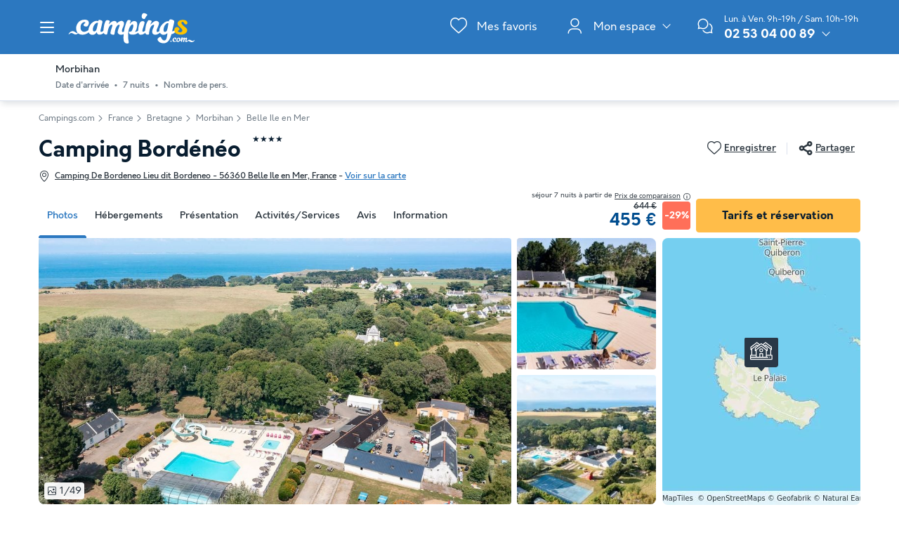

--- FILE ---
content_type: text/html; charset=UTF-8
request_url: https://www.campings.com/fr/camping/camping-romanee-bordeneo-76867
body_size: 36913
content:
<!DOCTYPE html>
<html lang="fr">
            <head>
                                            <title>Camping Bordénéo à Belle Ile en Mer, tarifs et réservations</title>

    <meta name="description" content="Découvrez le Camping Bordénéo à Belle Ile en Mer (Morbihan), Consultez nos photos, avis clients authentifiés et effectuez facilement votre réservation e..."/>

    <meta name="viewport" content="width=device-width, initial-scale=1, maximum-scale=1"/>

    <meta name="robots" content="index, follow" />

    <meta charset="utf-8" />

    <meta http-equiv="X-UA-Compatible" content="IE=edge" />

    <link rel="canonical" href="https://www.campings.com/fr/camping/camping-romanee-bordeneo-76867" />

    <link rel="alternate" href="https://www.campings.com/fr/camping/camping-romanee-bordeneo-76867" hreflang="fr" />
    <link rel="alternate" href="https://www.campings.com/fr/camping/camping-romanee-bordeneo-76867" hreflang="x-default" />
    <link rel="alternate" href="https://www.campings.com/fr/camping/camping-romanee-bordeneo-76867" hreflang="fr-fr" />
    <link rel="alternate" href="https://www.campings.com/de/camping/camping-romanee-bordeneo-76867" hreflang="de" />
    <link rel="alternate" href="https://www.campings.com/en-gb/campsite/camping-romanee-bordeneo-76867" hreflang="en" />
    <link rel="alternate" href="https://www.campings.com/es/camping/camping-romanee-bordeneo-76867" hreflang="es" />
    <link rel="alternate" href="https://www.campings.com/fr-be/campings/camping-romanee-bordeneo-76867" hreflang="fr-be" />
    <link rel="alternate" href="https://www.campings.com/it/campeggi/camping-romanee-bordeneo-76867" hreflang="it" />
    <link rel="alternate" href="https://www.campings.com/nl/campings/camping-romanee-bordeneo-76867" hreflang="nl" />
    <link rel="alternate" href="https://www.campings.com/nl-be/campings/camping-romanee-bordeneo-76867" hreflang="nl-be" />
    <link rel="alternate" href="https://www.campings.com/nl/campings/camping-romanee-bordeneo-76867" hreflang="nl-nl" />

            
                                        
                            <meta property="og:title" content="Camping Bordénéo à Belle Ile en Mer, tarifs et réservations" />
<meta property="og:image" content="https://assets.campings.com/assets/shared/images/logos/logo-og.aeb81a58.png" />            
                            <script>(function(){var dbpr=100;if(Math.random()*100>100-dbpr){var d="dbbRum",w=window,o=document,a=addEventListener,scr=o.createElement("script");scr.async=!0;w[d]=w[d]||[];w[d].push(["presampling",dbpr]);["error","unhandledrejection"].forEach(function(t){a(t,function(e){w[d].push([t,e])});});scr.src="https://cdn.debugbear.com/sODoPm3rRY3A.js";o.head.appendChild(scr);}})()</script>

<script>
    var iconsFontPath = 'https://assets.campings.com/assets/shared/fonts/dca-icons.0a38bbc6.woff2';
</script>

<script>
(function(c,u,v,n,p,e,z,A,w){function k(a){if(!x){x=!0;var l=u.getElementsByTagName(v)[0],d=u.createElement(v);d.src=A;d.crossorigin="anonymous";d.addEventListener("load",function(){try{c[n]=r;c[p]=t;var b=c[e],d=b.init;b.init=function(a){for(var b in a)Object.prototype.hasOwnProperty.call(a,b)&&(w[b]=a[b]);d(w)};B(a,b)}catch(g){console.error(g)}});l.parentNode.insertBefore(d,l)}}function B(a,l){try{for(var d=m.data,b=0;b<a.length;b++)if("function"===typeof a[b])a[b]();var e=!1,g=c.__SENTRY__;"undefined"!==
typeof g&&g.hub&&g.hub.getClient()&&(e=!0);g=!1;for(b=0;b<d.length;b++)if(d[b].f){g=!0;var f=d[b];!1===e&&"init"!==f.f&&l.init();e=!0;l[f.f].apply(l,f.a)}!1===e&&!1===g&&l.init();var h=c[n],k=c[p];for(b=0;b<d.length;b++)d[b].e&&h?h.apply(c,d[b].e):d[b].p&&k&&k.apply(c,[d[b].p])}catch(C){console.error(C)}}for(var f=!0,y=!1,q=0;q<document.scripts.length;q++)if(-1<document.scripts[q].src.indexOf(z)){f="no"!==document.scripts[q].getAttribute("data-lazy");break}var x=!1,h=[],m=function(a){(a.e||a.p||a.f&&
-1<a.f.indexOf("capture")||a.f&&-1<a.f.indexOf("showReportDialog"))&&f&&k(h);m.data.push(a)};m.data=[];c[e]=c[e]||{};c[e].onLoad=function(a){h.push(a);f&&!y||k(h)};c[e].forceLoad=function(){y=!0;f&&setTimeout(function(){k(h)})};"init addBreadcrumb captureMessage captureException captureEvent configureScope withScope showReportDialog".split(" ").forEach(function(a){c[e][a]=function(){m({f:a,a:arguments})}});var r=c[n];c[n]=function(a,e,d,b,f){m({e:[].slice.call(arguments)});r&&r.apply(c,arguments)};
var t=c[p];c[p]=function(a){m({p:a.reason});t&&t.apply(c,arguments)};f||setTimeout(function(){k(h)})})(window,document,"script","onerror","onunhandledrejection","Sentry","3564242eff6b4197adfd8a8a5d09f9eb","https://browser.sentry-cdn.com/7.60.1/bundle.min.js",{"dsn":"https://3564242eff6b4197adfd8a8a5d09f9eb@o269069.ingest.sentry.io/1477495"});

if (typeof Sentry !== 'undefined') {
    Sentry.onLoad(function () {
        Sentry.init({
            dsn: 'https://3564242eff6b4197adfd8a8a5d09f9eb@sentry.io/1477495',
            release: 'HEAD:36a6d88de',
            environment: 'prod',
            whitelistUrls: [/campings\.com/],
            beforeSend: function (event, hint) {
                try {
                    var gtm = hint.originalException.stack.indexOf('www.googletagmanager.com/gtm.js') > -1;
                    event.tags = event.tags || {};
                    if (gtm) {
                        event.tags.source = 'gtm';
                    }
                    return event;
                } catch (error) {
                    return event;
                }
            },
            beforeSendTransaction: function (event) {
                if (event.tags && event.tags.source && event.tags.source === "gtm") {
                    return null;
                }
                return event;
            }
        })

        Sentry.configureScope(function (scope) {
            scope.setTag('application', 'site-campings-fr-fr')
            scope.setTag('runtime.name', 'javascript')
        })
    })
}
</script>
            
                            <!-- DATALAYER START -->
    <script>
        coreGtmId = "GTM-NZXCG4V";
        pageDataLayer = {"GTM-NZXCG4V":[]};
        pageDataLayerCache = {"GTM-NZXCG4V":[{"page_category":"product page","page_language":"fr_FR","environment_brand":"campings","user_login_status":"logged out","pageType":"product","event":"page_view"},{"feature_video":false,"product_data":{"product_id":76867,"product_name":"Camping Bord\u00e9n\u00e9o","product_state":"active","product_offers_type":"mobile_home","product_ratings_count":105,"product_ratings_score":8.4,"product_country":"France","product_region":"Bretagne","product_department":"Morbihan","product_city":"Belle Ile en Mer"},"event":"view_item"}]};
        pageData = new (function (data) {
            this.data = data;
            this.getDataForTag = function (tag) {
                return this.data[tag];
            };
            this.addData = function (tagId, extraData) {
                if (!extraData || Array.isArray(extraData)) {
                    return;
                }

                var that = this;
                if (!that.data[tagId] || Array.isArray(that.data[tagId])) {
                    that.data[tagId] = {};
                }
                Object.keys(extraData).forEach(function (field) {
                    that.data[tagId][field] = extraData[field];
                });
            };
        })({"GTM-NZXCG4V":{"page_category":"product page","product":{"product_data":{"product_id":76867,"product_name":"Camping Bord\u00e9n\u00e9o","product_state":"active","product_offers_type":"mobile_home","product_ratings_count":105,"product_ratings_score":8.4,"product_country":"France","product_region":"Bretagne","product_department":"Morbihan","product_city":"Belle Ile en Mer"}},"accommodations":{"117088":{"accommodation_data":{"accommodation_id":117088,"accommodation_name":"MOBILHOME 6 personnes - 2 chambres","accommodation_type":"mobile_home"}},"120633":{"accommodation_data":{"accommodation_id":120633,"accommodation_name":"MOBILHOME 5 personnes - 2 chambres","accommodation_type":"mobile_home"}},"264199":{"accommodation_data":{"accommodation_id":264199,"accommodation_name":"MOBILHOME 6 personnes - Mobil-home | Premium | 3 Ch. | 6 Pers. | Terrasse Lounge | Clim.","accommodation_type":"mobile_home"}},"202753":{"accommodation_data":{"accommodation_id":202753,"accommodation_name":"MOBILHOME 4 personnes - Mobil Home 2 ch 4 pers Terrasse semi-couverte sans Clim","accommodation_type":"mobile_home"}},"202754":{"accommodation_data":{"accommodation_id":202754,"accommodation_name":"MOBILHOME 6 personnes - Mobil Home 3 ch 6 pers Terrasse semi-couverte sans Clim","accommodation_type":"mobile_home"}},"230242":{"accommodation_data":{"accommodation_id":230242,"accommodation_name":"MOBILHOME 6 personnes - Mobil-home | Premium | 3 Ch. | 6 Pers. | Terrasse sur\u00e9lev\u00e9e | Clim.","accommodation_type":"mobile_home"}},"236739":{"accommodation_data":{"accommodation_id":236739,"accommodation_name":"MOBILHOME 6 personnes - Mobil-home | Premium | 3 Ch. | 6 Pers. | Terrasse sur\u00e9lev\u00e9e | Clim.","accommodation_type":"mobile_home"}},"239220":{"accommodation_data":{"accommodation_id":239220,"accommodation_name":"MOBILHOME 6 personnes - Mobil-home | Premium | 3 Ch. | 6 Pers. | Terrasse sur\u00e9lev\u00e9e | Clim.","accommodation_type":"mobile_home"}},"264147":{"accommodation_data":{"accommodation_id":264147,"accommodation_name":"MOBILHOME 6 personnes - Mobil-home | Premium | 3 Ch. | 6 Pers. | Terrasse Lounge | Clim.","accommodation_type":"mobile_home"}},"264217":{"accommodation_data":{"accommodation_id":264217,"accommodation_name":"MOBILHOME 6 personnes - Mobil-home | Premium | 3 Ch. | 6 Pers. | Terrasse Lounge | Clim.","accommodation_type":"mobile_home"}}},"searchType":"accommodation results","offers":{"264199":{"offer_data":{"offer_id":"43342409#7648998","offer_base_amount":455,"offer_total_amount":455,"offer_checking_date":"2026-09-11","offer_checkout_date":"2026-09-18","offer_nb_nights":7,"offer_discount_amount":189}}}}});
    </script>
<!-- DATALAYER END -->

            
                        
    <link rel="stylesheet" href="https://assets.campings.com/assets/shared/vendor.85cd43c6.253583.css" />
    <link rel="stylesheet" href="https://assets.campings.com/assets/shared/theme_common.db2ca800.253583.css" />

            
    <link rel="stylesheet" href="https://assets.campings.com/assets/shared/theme_product.e8c47008.253583.css"/>
                                    
                        
    <link rel="stylesheet" href="https://assets.campings.com/assets/shared/brand.b08134cf.253583.css" />

            
                        
    <script defer src="https://assets.campings.com/assets/shared/vendor.a00b9244.253583.js"></script>
    <script defer src="https://assets.campings.com/assets/shared/theme_common.f0ea26f9.253583.js"></script>
    <script defer src="https://assets.campings.com/assets/shared/seo_link.a5e49e25.253583.js"></script>

            
    <script defer src="https://assets.campings.com/assets/shared/theme_product.20a34be2.253583.js"></script>
                                    
                                    
            <link rel="icon" type="image/x-icon" href="https://assets.campings.com/assets/shared/images/favicons/favicon.05553ec2.ico"/>
<link rel="icon" type="image/png" href="https://assets.campings.com/assets/shared/images/favicons/16.12c4ba2e.png" sizes="16x16">
<link rel="icon" type="image/png" href="https://assets.campings.com/assets/shared/images/favicons/32.033ee9fa.png" sizes="32x32">
<link rel="icon" type="image/png" href="https://assets.campings.com/assets/shared/images/favicons/96.c1ebf29b.png" sizes="96x96">
<link rel="icon" type="image/png" href="https://assets.campings.com/assets/shared/images/favicons/120.8218b80d.png" sizes="120x120">
<link rel="apple-touch-icon" href="https://assets.campings.com/assets/shared/images/favicons/apple-touch-icon.e209bf49.png">
        </head>
    
            <body data-pagetype="product" data-locale="fr_FR" data-currency="EUR" data-application-id="site-campings-fr-fr" data-default-path="/fr/">
                                
    

                                                                                

<header class="header">
            
<div id="header-nav" class="header__nav">
    <section class="nav__content">
        <header class="nav__header">
                        <button class="header__nav-toggle" role="button" type="button" aria-label="Afficher/masquer le menu campings"></button>
                        Menu campings
        </header>

                

<div class="nav__item" data-type="list">
                                <div class="nav__menu dca-expandable__menu">
                <div class="menu__block dca-menu__toggle">
                                        Campings <strong>Pays de la Loire</strong>
                                    </div>
                <nav class="dca-menu__content">
                    <ul class="dca-list dca-list--light">
                                                <li>
                            



<a
        class="nav__link"
        href="/fr/france/pays-de-la-loire"
                                title="Tous les campings  Pays de la Loire"
            >Tous les campings  Pays de la Loire</a>                        </li>
                                                <li>
                            



<a
        class="nav__link"
        href="/fr/france/pays-de-la-loire/vendee"
                                title="Camping Vendée"
            >Camping Vendée</a>                        </li>
                                                <li>
                            



<a
        class="nav__link"
        href="/fr/france/pays-de-la-loire/loire-atlantique"
                                title="Camping Loire-Atlantique"
            >Camping Loire-Atlantique</a>                        </li>
                                            </ul>
                </nav>
            </div>
                                        <div class="nav__menu dca-expandable__menu">
                <div class="menu__block dca-menu__toggle">
                                        Campings <strong>Languedoc-Roussillon</strong>
                                    </div>
                <nav class="dca-menu__content">
                    <ul class="dca-list dca-list--light">
                                                <li>
                            



<a
        class="nav__link"
        href="/fr/france/languedoc-roussillon"
                                title="Tous les Campings Languedoc Rouissillon"
            >Tous les Campings Languedoc Rouissillon</a>                        </li>
                                                <li>
                            



<a
        class="nav__link"
        href="/fr/france/languedoc-roussillon/herault"
                                title="Camping Hérault"
            >Camping Hérault</a>                        </li>
                                                <li>
                            



<a
        class="nav__link"
        href="/fr/france/languedoc-roussillon/pyrenees-orientales"
                                title="Camping Pyrénées-Orientales"
            >Camping Pyrénées-Orientales</a>                        </li>
                                                <li>
                            



<a
        class="nav__link"
        href="/fr/france/languedoc-roussillon/pyrenees-orientales/argeles-sur-mer-1"
                                title="Campins Argelès-sur-mer"
            >Campins Argelès-sur-mer</a>                        </li>
                                                <li>
                            



<a
        class="nav__link"
        href="/fr/france/languedoc-roussillon/gard"
                                title="Camping Gard"
            >Camping Gard</a>                        </li>
                                                <li>
                            



<a
        class="nav__link"
        href="/fr/france/languedoc-roussillon/aude"
                                title="Camping Aude"
            >Camping Aude</a>                        </li>
                                            </ul>
                </nav>
            </div>
                                        <div class="nav__menu dca-expandable__menu">
                <div class="menu__block dca-menu__toggle">
                                        Campings <strong>Bretagne</strong>
                                    </div>
                <nav class="dca-menu__content">
                    <ul class="dca-list dca-list--light">
                                                <li>
                            



<a
        class="nav__link"
        href="/fr/france/bretagne"
                                title="Tous les Campings en Bretagne"
            >Tous les Campings en Bretagne</a>                        </li>
                                                <li>
                            



<a
        class="nav__link"
        href="/fr/france/bretagne/finistere"
                                title="Camping Finistère"
            >Camping Finistère</a>                        </li>
                                                <li>
                            



<a
        class="nav__link"
        href="/fr/france/bretagne/morbihan"
                                title="Camping Morbihan"
            >Camping Morbihan</a>                        </li>
                                                <li>
                            



<a
        class="nav__link"
        href="/fr/france/bretagne/cotes-armor"
                                title="Camping Côtes d&#039;Armor"
            >Camping Côtes d'Armor</a>                        </li>
                                            </ul>
                </nav>
            </div>
                                        <div class="nav__menu dca-expandable__menu">
                <div class="menu__block dca-menu__toggle">
                                        Campings <strong>Aquitaine</strong>
                                    </div>
                <nav class="dca-menu__content">
                    <ul class="dca-list dca-list--light">
                                                <li>
                            



<a
        class="nav__link"
        href="/fr/france/aquitaine"
                                title="Tous les Campings en Aquitaine"
            >Tous les Campings en Aquitaine</a>                        </li>
                                                <li>
                            



<a
        class="nav__link"
        href="/fr/france/aquitaine/landes"
                                title="Camping Landes"
            >Camping Landes</a>                        </li>
                                                <li>
                            



<a
        class="nav__link"
        href="/fr/france/aquitaine/gironde"
                                title="Camping Gironde"
            >Camping Gironde</a>                        </li>
                                                <li>
                            



<a
        class="nav__link"
        href="/fr/france/aquitaine/dordogne"
                                title="Camping Dordogne"
            >Camping Dordogne</a>                        </li>
                                                <li>
                            



<a
        class="nav__link"
        href="/fr/france/aquitaine/lot-et-garonne"
                                title="Camping Lot-et-Garonne"
            >Camping Lot-et-Garonne</a>                        </li>
                                                <li>
                            



<a
        class="nav__link"
        href="/fr/france/aquitaine/pyrenees-atlantiques"
                                title="Camping Pyrénées-Atlantiques"
            >Camping Pyrénées-Atlantiques</a>                        </li>
                                            </ul>
                </nav>
            </div>
                                        <div class="nav__menu dca-expandable__menu">
                <div class="menu__block dca-menu__toggle">
                                        Campings <strong>PACA</strong>
                                    </div>
                <nav class="dca-menu__content">
                    <ul class="dca-list dca-list--light">
                                                <li>
                            



<a
        class="nav__link"
        href="/fr/france/provence-alpes-cote-d-azur"
                                title="Tous les Campings en PACA"
            >Tous les Campings en PACA</a>                        </li>
                                                <li>
                            



<a
        class="nav__link"
        href="/fr/france/provence-alpes-cote-d-azur/var"
                                title="Camping Var"
            >Camping Var</a>                        </li>
                                                <li>
                            



<a
        class="nav__link"
        href="/fr/france/provence-alpes-cote-d-azur/bouches-du-rhone"
                                title="Camping Bouches-du-Rhône"
            >Camping Bouches-du-Rhône</a>                        </li>
                                                <li>
                            



<a
        class="nav__link"
        href="/fr/france/provence-alpes-cote-d-azur/alpes-maritimes"
                                title="Camping Alpes-Maritimes"
            >Camping Alpes-Maritimes</a>                        </li>
                                                <li>
                            



<a
        class="nav__link"
        href="/fr/france/provence-alpes-cote-d-azur/alpes-de-haute-provence"
                                title="Camping Alpes-de-Haute-Provence"
            >Camping Alpes-de-Haute-Provence</a>                        </li>
                                                <li>
                            



<a
        class="nav__link"
        href="/fr/france/provence-alpes-cote-d-azur/vaucluse"
                                title="Camping Vaucluse"
            >Camping Vaucluse</a>                        </li>
                                            </ul>
                </nav>
            </div>
                                        <div class="nav__menu dca-expandable__menu">
                <div class="menu__block dca-menu__toggle">
                                        Autres destinations en <strong>France</strong>
                                    </div>
                <nav class="dca-menu__content">
                    <ul class="dca-list dca-list--light">
                                                <li>
                            



<a
        class="nav__link"
        href="/fr/france/corse"
                                title="Camping Corse"
            >Camping Corse</a>                        </li>
                                                <li>
                            



<a
        class="nav__link"
        href="/fr/france/poitou-charentes/charente-maritime"
                                title="Camping Charente-Maritime"
            >Camping Charente-Maritime</a>                        </li>
                                                <li>
                            



<a
        class="nav__link"
        href="/fr/france/rhone-alpes/ardeche"
                                title="Camping Ardèche"
            >Camping Ardèche</a>                        </li>
                                                <li>
                            



<a
        class="nav__link"
        href="/fr/france/midi-pyrenees/lot"
                                title="Camping Lot"
            >Camping Lot</a>                        </li>
                                                <li>
                            



<a
        class="nav__link"
        href="/fr/france/auvergne"
                                title="Camping Auvergne"
            >Camping Auvergne</a>                        </li>
                                                <li>
                            



<a
        class="nav__link"
        href="/fr/france/basse-normandie/manche"
                                title="Camping Manche"
            >Camping Manche</a>                        </li>
                                                <li>
                            



<a
        class="nav__link"
        href="/fr/france/basse-normandie/calvados"
                                title="Camping Calvados"
            >Camping Calvados</a>                        </li>
                                                <li>
                            



<a
        class="nav__link"
        href="/fr/france/midi-pyrenees/aveyron"
                                title="Camping Aveyron"
            >Camping Aveyron</a>                        </li>
                                                <li>
                            



<a
        class="nav__link"
        href="/fr/france/lorraine/vosges"
                                title="Camping Vosges"
            >Camping Vosges</a>                        </li>
                                                <li>
                            



<a
        class="nav__link"
        href="/fr/france/picardie/somme"
                                title="Camping Somme"
            >Camping Somme</a>                        </li>
                                                <li>
                            



<a
        class="nav__link"
        href="/fr/france/rhone-alpes"
                                title="Camping Rhône-Alpes"
            >Camping Rhône-Alpes</a>                        </li>
                                                <li>
                            



<a
        class="nav__link"
        href="/fr/france/alsace"
                                title="Camping Alsace"
            >Camping Alsace</a>                        </li>
                                                <li>
                            



<a
        class="nav__link"
        href="/fr/france/bourgogne"
                                title="Camping Bourgogne"
            >Camping Bourgogne</a>                        </li>
                                                <li>
                            



<a
        class="nav__link"
        href="/fr/france/nord-pas-de-calais"
                                title="Camping Nord Pas de Calais"
            >Camping Nord Pas de Calais</a>                        </li>
                                            </ul>
                </nav>
            </div>
                                        <div class="nav__menu dca-expandable__menu">
                <div class="menu__block dca-menu__toggle">
                                        Campings <strong>à l&#039;étranger</strong>
                                    </div>
                <nav class="dca-menu__content">
                    <ul class="dca-list dca-list--light">
                                                <li>
                            



<a
        class="nav__link"
        href="/fr/espagne"
                                title="Camping Espagne"
            >Camping Espagne</a>                        </li>
                                                <li>
                            



<a
        class="nav__link"
        href="/fr/italie"
                                title="Camping Italie"
            >Camping Italie</a>                        </li>
                                                <li>
                            



<a
        class="nav__link"
        href="/fr/croatie"
                                title="Camping Croatie"
            >Camping Croatie</a>                        </li>
                                                <li>
                            



<a
        class="nav__link"
        href="/fr/portugal"
                                title="Camping Portugal"
            >Camping Portugal</a>                        </li>
                                            </ul>
                </nav>
            </div>
                                        <div class="nav__menu dca-expandable__menu">
                <div class="menu__block dca-menu__toggle">
                                        Campings <strong>par Thème</strong>
                                    </div>
                <nav class="dca-menu__content">
                    <ul class="dca-list dca-list--light">
                                                <li>
                            



<a
        class="nav__link"
        href="/fr/landing/campings-en-acces-direct-a-la-plage"
                                title="Campings Bord de Mer"
            >Campings Bord de Mer</a>                        </li>
                                                <li>
                            



<a
        class="nav__link"
        href="/fr/landing/campings-avec-parc-aquatique"
                                title="Campings Parc Aquatique"
            >Campings Parc Aquatique</a>                        </li>
                                                <li>
                            



<a
        class="nav__link"
        href="/fr/landing/maxi-promos-pour-vos-vacances"
                                title="Campings En Promo"
            >Campings En Promo</a>                        </li>
                                                <li>
                            



<a
        class="nav__link"
        href="/fr/landing/camping-pas-cher"
                                title="Campings Pas Cher"
            >Campings Pas Cher</a>                        </li>
                                                <li>
                            



<a
        class="nav__link"
        href="/fr/landing/camping-animaux-acceptes"
                                title="Campings Animaux Acceptés"
            >Campings Animaux Acceptés</a>                        </li>
                                                <li>
                            



<a
        class="nav__link"
        href="/fr/landing/camping-piscine-couverte"
                                title="Campings Piscine Couverte"
            >Campings Piscine Couverte</a>                        </li>
                                                <li>
                            



<a
        class="nav__link"
        href="/fr/landing/camping-4-etoiles"
                                title="Campings 4 étoiles"
            >Campings 4 étoiles</a>                        </li>
                                                <li>
                            



<a
        class="nav__link"
        href="/fr/landing/camping-5-etoiles"
                                title="Campings 5 étoiles"
            >Campings 5 étoiles</a>                        </li>
                                                <li>
                            



<a
        class="nav__link"
        href="/fr/landing/camping-atlantique"
                                title="Campings Côte Atlantique"
            >Campings Côte Atlantique</a>                        </li>
                                                <li>
                            



<a
        class="nav__link"
        href="/fr/landing/camping-mediterranee"
                                title="Campings Côté Méditerranée"
            >Campings Côté Méditerranée</a>                        </li>
                                                <li>
                            



<a
        class="nav__link"
        href="/fr/landing/satisfaction-client"
                                title="Campings Meilleurs avis clients"
            >Campings Meilleurs avis clients</a>                        </li>
                                            </ul>
                </nav>
            </div>
            </div>

<script type="application/ld+json">
    {"@context":"http:\/\/schema.org","@type":"ItemList","itemListElement":[{"@type":"SiteNavigationElement","position":1,"name":"Tous les campings  Pays de la Loire","url":"\/fr\/france\/pays-de-la-loire"},{"@type":"SiteNavigationElement","position":2,"name":"Camping Vend\u00e9e","url":"\/fr\/france\/pays-de-la-loire\/vendee"},{"@type":"SiteNavigationElement","position":3,"name":"Camping Loire-Atlantique","url":"\/fr\/france\/pays-de-la-loire\/loire-atlantique"},{"@type":"SiteNavigationElement","position":4,"name":"Tous les Campings Languedoc Rouissillon","url":"\/fr\/france\/languedoc-roussillon"},{"@type":"SiteNavigationElement","position":5,"name":"Camping H\u00e9rault","url":"\/fr\/france\/languedoc-roussillon\/herault"},{"@type":"SiteNavigationElement","position":6,"name":"Camping Pyr\u00e9n\u00e9es-Orientales","url":"\/fr\/france\/languedoc-roussillon\/pyrenees-orientales"},{"@type":"SiteNavigationElement","position":7,"name":"Campins Argel\u00e8s-sur-mer","url":"\/fr\/france\/languedoc-roussillon\/pyrenees-orientales\/argeles-sur-mer-1"},{"@type":"SiteNavigationElement","position":8,"name":"Camping Gard","url":"\/fr\/france\/languedoc-roussillon\/gard"},{"@type":"SiteNavigationElement","position":9,"name":"Camping Aude","url":"\/fr\/france\/languedoc-roussillon\/aude"},{"@type":"SiteNavigationElement","position":10,"name":"Tous les Campings en Bretagne","url":"\/fr\/france\/bretagne"},{"@type":"SiteNavigationElement","position":11,"name":"Camping Finist\u00e8re","url":"\/fr\/france\/bretagne\/finistere"},{"@type":"SiteNavigationElement","position":12,"name":"Camping Morbihan","url":"\/fr\/france\/bretagne\/morbihan"},{"@type":"SiteNavigationElement","position":13,"name":"Camping C\u00f4tes d'Armor","url":"\/fr\/france\/bretagne\/cotes-armor"},{"@type":"SiteNavigationElement","position":14,"name":"Tous les Campings en Aquitaine","url":"\/fr\/france\/aquitaine"},{"@type":"SiteNavigationElement","position":15,"name":"Camping Landes","url":"\/fr\/france\/aquitaine\/landes"},{"@type":"SiteNavigationElement","position":16,"name":"Camping Gironde","url":"\/fr\/france\/aquitaine\/gironde"},{"@type":"SiteNavigationElement","position":17,"name":"Camping Dordogne","url":"\/fr\/france\/aquitaine\/dordogne"},{"@type":"SiteNavigationElement","position":18,"name":"Camping Lot-et-Garonne","url":"\/fr\/france\/aquitaine\/lot-et-garonne"},{"@type":"SiteNavigationElement","position":19,"name":"Camping Pyr\u00e9n\u00e9es-Atlantiques","url":"\/fr\/france\/aquitaine\/pyrenees-atlantiques"},{"@type":"SiteNavigationElement","position":20,"name":"Tous les Campings en PACA","url":"\/fr\/france\/provence-alpes-cote-d-azur"},{"@type":"SiteNavigationElement","position":21,"name":"Camping Var","url":"\/fr\/france\/provence-alpes-cote-d-azur\/var"},{"@type":"SiteNavigationElement","position":22,"name":"Camping Bouches-du-Rh\u00f4ne","url":"\/fr\/france\/provence-alpes-cote-d-azur\/bouches-du-rhone"},{"@type":"SiteNavigationElement","position":23,"name":"Camping Alpes-Maritimes","url":"\/fr\/france\/provence-alpes-cote-d-azur\/alpes-maritimes"},{"@type":"SiteNavigationElement","position":24,"name":"Camping Alpes-de-Haute-Provence","url":"\/fr\/france\/provence-alpes-cote-d-azur\/alpes-de-haute-provence"},{"@type":"SiteNavigationElement","position":25,"name":"Camping Vaucluse","url":"\/fr\/france\/provence-alpes-cote-d-azur\/vaucluse"},{"@type":"SiteNavigationElement","position":26,"name":"Camping Corse","url":"\/fr\/france\/corse"},{"@type":"SiteNavigationElement","position":27,"name":"Camping Charente-Maritime","url":"\/fr\/france\/poitou-charentes\/charente-maritime"},{"@type":"SiteNavigationElement","position":28,"name":"Camping Ard\u00e8che","url":"\/fr\/france\/rhone-alpes\/ardeche"},{"@type":"SiteNavigationElement","position":29,"name":"Camping Lot","url":"\/fr\/france\/midi-pyrenees\/lot"},{"@type":"SiteNavigationElement","position":30,"name":"Camping Auvergne","url":"\/fr\/france\/auvergne"},{"@type":"SiteNavigationElement","position":31,"name":"Camping Manche","url":"\/fr\/france\/basse-normandie\/manche"},{"@type":"SiteNavigationElement","position":32,"name":"Camping Calvados","url":"\/fr\/france\/basse-normandie\/calvados"},{"@type":"SiteNavigationElement","position":33,"name":"Camping Aveyron","url":"\/fr\/france\/midi-pyrenees\/aveyron"},{"@type":"SiteNavigationElement","position":34,"name":"Camping Vosges","url":"\/fr\/france\/lorraine\/vosges"},{"@type":"SiteNavigationElement","position":35,"name":"Camping Somme","url":"\/fr\/france\/picardie\/somme"},{"@type":"SiteNavigationElement","position":36,"name":"Camping Rh\u00f4ne-Alpes","url":"\/fr\/france\/rhone-alpes"},{"@type":"SiteNavigationElement","position":37,"name":"Camping Alsace","url":"\/fr\/france\/alsace"},{"@type":"SiteNavigationElement","position":38,"name":"Camping Bourgogne","url":"\/fr\/france\/bourgogne"},{"@type":"SiteNavigationElement","position":39,"name":"Camping Nord Pas de Calais","url":"\/fr\/france\/nord-pas-de-calais"},{"@type":"SiteNavigationElement","position":40,"name":"Camping Espagne","url":"\/fr\/espagne"},{"@type":"SiteNavigationElement","position":41,"name":"Camping Italie","url":"\/fr\/italie"},{"@type":"SiteNavigationElement","position":42,"name":"Camping Croatie","url":"\/fr\/croatie"},{"@type":"SiteNavigationElement","position":43,"name":"Camping Portugal","url":"\/fr\/portugal"},{"@type":"SiteNavigationElement","position":44,"name":"Campings Bord de Mer","url":"\/fr\/landing\/campings-en-acces-direct-a-la-plage"},{"@type":"SiteNavigationElement","position":45,"name":"Campings Parc Aquatique","url":"\/fr\/landing\/campings-avec-parc-aquatique"},{"@type":"SiteNavigationElement","position":46,"name":"Campings En Promo","url":"\/fr\/landing\/maxi-promos-pour-vos-vacances"},{"@type":"SiteNavigationElement","position":47,"name":"Campings Pas Cher","url":"\/fr\/landing\/camping-pas-cher"},{"@type":"SiteNavigationElement","position":48,"name":"Campings Animaux Accept\u00e9s","url":"\/fr\/landing\/camping-animaux-acceptes"},{"@type":"SiteNavigationElement","position":49,"name":"Campings Piscine Couverte","url":"\/fr\/landing\/camping-piscine-couverte"},{"@type":"SiteNavigationElement","position":50,"name":"Campings 4 \u00e9toiles","url":"\/fr\/landing\/camping-4-etoiles"},{"@type":"SiteNavigationElement","position":51,"name":"Campings 5 \u00e9toiles","url":"\/fr\/landing\/camping-5-etoiles"},{"@type":"SiteNavigationElement","position":52,"name":"Campings C\u00f4te Atlantique","url":"\/fr\/landing\/camping-atlantique"},{"@type":"SiteNavigationElement","position":53,"name":"Campings C\u00f4t\u00e9 M\u00e9diterran\u00e9e","url":"\/fr\/landing\/camping-mediterranee"},{"@type":"SiteNavigationElement","position":54,"name":"Campings Meilleurs avis clients","url":"\/fr\/landing\/satisfaction-client"}]}
</script>
                    
<div class="nav__item" data-type="special">
    


<span
        class="nav__link external-link"
        data-seo-link-href="aHR0cHM6Ly93d3cuY2FtcGluZ3MuY29tL3ZhY2FmLw=="
                        >Campings.com <strong>VACAF</strong></span></div>
<div class="nav__item" data-type="external">
    <div class="item__title">Sites CSE</div>
    <ul class="dca-list dca-list--light">
                        <li>
            


<span
        class="nav__link external-link"
        data-seo-link-href="aHR0cHM6Ly93d3cuY2FtcGluZ3MuY29tL2NuYXMv"
        role="link"                        title="CNAS"
            >CNAS</span>        </li>
                <li>
            


<span
        class="nav__link external-link"
        data-seo-link-href="aHR0cHM6Ly93d3cuY2FtcGluZ3MuY29tL2Nnb3Mv"
        role="link"                        title="CGOS"
            >CGOS</span>        </li>
                <li>
            


<span
        class="nav__link external-link"
        data-seo-link-href="aHR0cHM6Ly93d3cuY2FtcGluZ3MuY29tL2NlL2NwYy8="
        role="link"                        title="Formule Coup par coup"
            >Formule Coup par coup</span>        </li>
                <li>
            


<span
        class="nav__link external-link"
        data-seo-link-href="aHR0cHM6Ly93d3cuY2FtcGluZ3MuY29tL2NlL21vc2Fpay8="
        role="link"                        title="Formule Mosaik"
            >Formule Mosaik</span>        </li>
            </ul>
</div>
                                        <div class="nav__reassurance">
            <div class="payment__methods">
                <div class="payment__methods-title">Paiement 100% sécurisé</div>
                                    
    
    
<img
        src="https://assets.campings.com/assets/shared/images/paymentModes/cb-bw.85faeae2.svg"
        alt="Par carte bancaire"
        title="Par carte bancaire"
        height="30"
        loading="lazy"
    />

                                    
    
    
<img
        src="https://assets.campings.com/assets/shared/images/paymentModes/visa-bw.d1e7ad25.svg"
        alt="Par carte bancaire"
        title="Par carte bancaire"
        height="30"
        loading="lazy"
    />

                                    
    
    
<img
        src="https://assets.campings.com/assets/shared/images/paymentModes/mastercard-bw.3aed18be.svg"
        alt="Par carte bancaire"
        title="Par carte bancaire"
        height="30"
        loading="lazy"
    />

                                    
    
    
<img
        src="https://assets.campings.com/assets/shared/images/paymentModes/ancv-bw.b7ca0ddd.svg"
        alt="Par chèque bancaire et/ou chèques vacances"
        title="Par chèque bancaire et/ou chèques vacances"
        height="30"
        loading="lazy"
    />

                                    
    
    
<img
        src="https://assets.campings.com/assets/shared/images/paymentModes/check-bw.c73dd4f4.svg"
        alt="Par chèque bancaire et/ou chèques vacances"
        title="Par chèque bancaire et/ou chèques vacances"
        height="30"
        loading="lazy"
    />

                                    
    
    
<img
        src="https://assets.campings.com/assets/shared/images/paymentModes/paypal-bw.a494dcc6.svg"
        alt="Par PayPal"
        title="Par PayPal"
        height="30"
        loading="lazy"
    />

                                    
    
    
<img
        src="https://assets.campings.com/assets/shared/images/paymentModes/alma-bw.c4203ce9.svg"
        alt="Paiement avec Alma en 4x"
        title="Paiement avec Alma en 4x"
        height="30"
        loading="lazy"
    />

                            </div>
        </div>
                            </section>
</div>

<div id="header-nav-fade" class="header__nav-fade"></div>
    
    <div class="block-container block-container--larger header__content">
        
                        <button id="header-nav-toggle" class="header__nav-toggle" role="button" type="button" aria-label="Afficher/masquer le menu campings"></button>
                
                <div class="header__logo ">
                                        <a class="site__logo" href="/fr/">
                        

<img
        src="https://assets.campings.com/assets/shared/images/logos/logo-white.a72b648b.svg"
        fetchpriority="low"
        alt="Campings.com"
        title="Campings.com"
    />


                </a>
                        
                                                                </div>
        
                <div class="header__menus">
                                            <div id="favorite_menu" class="header__menu menu__favorite" data-favorite-namespace="site-campings-fr-fr">
        


<span
        class="menu__block"
        data-seo-link-href="L2ZyL2Zhdm9yaXRl"
                        ><span class="menu__icon"></span>
                <span class="menu__title">Mes favoris</span></span>    </div>
            
                                                        
        <div class="header__menu menu__customer-zone menu__customer-zone-selection dca-expandable__menu">
        <div class="menu__block dca-menu__toggle">
            <div class="menu__icon"></div>
            <div class="menu__title">
                Mon espace
                <span class="arrow arrow-down"></span>
            </div>
        </div>
        <div class="dca-menu__content">
            <span class="dca-menu__toggle"></span>
            <div class="menu__action">
                <div class="action__title">Rechercher une réservation</div>
                <p>Recherchez une réservation en utilisant votre numéro de réservation et le nom de famille utilisé lors de la réservation</p>
                


<span
        class="dca-button dca-button--primary dca-button--large"
        data-seo-link-href="L2ZyL2N1c3RvbWVyLXpvbmUvbXktc3BhY2U="
                        >Rechercher ma réservation</span>            </div>
            <div class="menu__action">
                <div class="action__title">Accéder à mon compte</div>

                <p>Retrouvez vos réservations, vos documents de voyages et vos factures et recevez nos offres spéciales en avant première</p>
                


<span
        class="dca-button dca-button--secondary dca-button--large"
        data-seo-link-href="L2ZyL2N1c3RvbWVyLXpvbmUvbG9naW4="
                        >Me connecter</span>                <div class="menu__message">Pas encore de compte ? 


<span
        class="arrow-link"
        data-seo-link-href="L2ZyL2N1c3RvbWVyLXpvbmUvc3Vic2NyaWJl"
                        >Inscrivez-vous</span></div>
            </div>
        </div>
    </div>
    
                            
            <div class="header__menu menu__phone dca-expandable__menu">
    <div class="menu__block dca-menu__toggle">
        <div class="menu__icon"></div>
        <div class="menu__title">
            <div class="phone__opening-hours">Lun. à Ven. 9h-19h / Sam. 10h-19h</div>            <div class="phone__number">
                


<a
        class="site__link"
        href="tel:0253040089"
                        >02 53 04 00 89</a>                <span class="arrow arrow-down"></span>
            </div>
            <span class="phone__call-cost">    (prix d&#039;un appel local)</span>
        </div>
    </div>
    <div class="dca-menu__content">
        <div class="phone__list">
            <p class="action__title">Vous êtes un particulier ?</p>
            <span class="phone__number"><a href="tel:0253040089">02 53 04 00 89</a></span>
        </div>
                <div class="phone__list">
            <p class="action__title">Vous êtes membre d'un CSE ?</p>
            <table>
                <tbody>
                                    <tr>
                        <td>CGOS</td>
                        <td class="phone__number">    


<a
        href="tel:0180960194"
                        ><span data-nosnippet>01 80 96 01 94</span></a></td>
                        <td>
                            


<span
        class="site__link"
        data-seo-link-href="aHR0cHM6Ly93d3cuY2FtcGluZ3MuY29tL2Nnb3Mv"
                        >Accéder au site</span>                        </td>
                    </tr>
                                    <tr>
                        <td>CNAS</td>
                        <td class="phone__number">    


<a
        href="tel:0184214176"
                        ><span data-nosnippet>01 84 21 41 76</span></a></td>
                        <td>
                            


<span
        class="site__link"
        data-seo-link-href="aHR0cHM6Ly93d3cuY2FtcGluZ3MuY29tL2NuYXMv"
                        >Accéder au site</span>                        </td>
                    </tr>
                                    <tr>
                        <td>Autres CSE</td>
                        <td class="phone__number">    


<a
        href="tel:0176211385"
                        ><span data-nosnippet>01 76 21 13 85</span></a></td>
                        <td>
                            


<span
        class="site__link"
        data-seo-link-href="aHR0cHM6Ly93d3cuY2FtcGluZ3MuY29tL2NlL2NwYy8="
                        >Accéder au site</span>                        </td>
                    </tr>
                                </tbody>
            </table>
        </div>
                <div class="phone__list">
            <p class="action__title">Vous êtes un allocataire VACAF ?</p>
            <table>
                <tbody>
                <tr>
                    <td class="phone__number">    


<a
        href="tel:0244718616"
                        ><span data-nosnippet>02 44 71 86 16</span></a></td>
                    <td>
                        


<a
        class="site__link"
        href="https://www.campings.com/vacaf/"
                        >Accéder au site</a>                    </td>
                </tr>
                </tbody>
            </table>
        </div>
            </div>
</div>
                    </div>
                    </div>
</header>

                    
                                            
                    
                                <script>
        if (!partialsConfig) { var partialsConfig = {}; }
        partialsConfig['product'] = { url: '/fr/camping/camping-romanee-bordeneo-76867', ids: 'results,bestOffer,sidebarFilters,searchFiltersRecap,searchRecapMobileField' };
    </script>
    <main id="product-main" data-last-seen="76867" data-filters-persistence="false">
<section class="product__content">
                        <section class="product__results-search">
                <div class="block-container block-container--larger">
                    <div class="search__filters">
                        <a id="recap-go-back"></a>
                        

<div class="dca-search-filters__recap dca-search-filters__recap--product" id="search-filters-recap" data-partial-id="searchFiltersRecap">
        <div class="dca-recap__title">Morbihan</div>
    
    <div class="dca-recap__items" id="search-filters-recap-list">
                                                <div class="dca-recap__item" data-target="checkInDate" data-type="search">
                <span class="dca-recap__item-value">Date d&#039;arrivée</span>
            </div>
            
        
                                                                                                                                                                                                            <div class="dca-recap__item dca-recap__item--selected" data-target="night" data-type="search">
                    <span class="dca-recap__item-value">7 nuits</span>
                </div>
                                                                                                                                                                                                                                                                        
                                            <div class="dca-recap__item" data-target="capacity" data-type="search">
                <span class="dca-recap__item-value">Nombre de pers.</span>
            </div>
            
                    </div>
</div>
                        

<div class="product-actions">
    <button type="button" aria-label="Ajouter ou supprimer des favoris" class="product-actions__favorite product-actions__action" data-favorite-namespace="site-campings-fr-fr" data-favorite-product="76867" data-favorite-datalayer-data="{&quot;product_id&quot;:76867,&quot;product_name&quot;:&quot;Camping Bord\u00e9n\u00e9o&quot;,&quot;product_state&quot;:&quot;active&quot;,&quot;product_offers_type&quot;:&quot;mobile_home&quot;,&quot;product_ratings_count&quot;:105,&quot;product_ratings_score&quot;:8.4,&quot;product_country&quot;:&quot;France&quot;,&quot;product_region&quot;:&quot;Bretagne&quot;,&quot;product_department&quot;:&quot;Morbihan&quot;,&quot;product_city&quot;:&quot;Belle Ile en Mer&quot;}"><span class="product-actions__favorite-label-unregistered">Enregistrer</span><span class="product-actions__favorite-label-registered">Enregistré</span></button><button type="button" class="product__share-button product-actions__action"><span>Partager</span></button></div>
                    </div>
                </div>

                <script type="text/html" id="search-filters-sidePanel-template">
    <button class="dca-side-panel__close" type="button"></button>
    <div class="side-panel__top">
                <div class="side-panel__header">
            <div>
                <span class="product__name">Camping Bordénéo</span>, <span>Morbihan</span>
            </div>
            Affiner votre réservation
        </div>
            </div>
    <div class="side-panel__content">
        <div class="side-panel__tabs">
                        <div class="tab__item" data-target="search">Rechercher</div>
                                    <div class="tab__item" data-target="filters">Filtrer</div>
                    </div>
                        <div class="content__block" data-content="search"></div>
                        <div class="content__block" data-content="filters"></div>
                    </div>
    <div class="side-panel__bottom">
                        <div class="actions__block" data-content="search"></div>
                        <div class="actions__block" data-content="filters"></div>
                    </div>
</script>
            </section>

                            <button class="dca-button dca-button--secondary" id="recap-open-filters">Filtrer</button>
            
            <button hidden class="dca-button dca-button--secondary" id="recap-open-search"></button>
            
                        
<section class="product__section product__breadcrumb" data-position="top">
    <div class="block-container block-container--larger">

<div class="dca-breadcrumb"><a href="https://www.campings.com/fr/" class="dca-breadcrumb__link">Campings.com</a><i class="dca-breadcrumb__arrow"></i>
                    <a href="https://www.campings.com/fr/france" class="dca-breadcrumb__link">France</a><i class="dca-breadcrumb__arrow"></i>
                    <a href="https://www.campings.com/fr/france/bretagne" class="dca-breadcrumb__link">Bretagne</a><i class="dca-breadcrumb__arrow"></i>
                    <a href="https://www.campings.com/fr/france/bretagne/morbihan" class="dca-breadcrumb__link">Morbihan</a><i class="dca-breadcrumb__arrow"></i>
                    <a href="https://www.campings.com/fr/france/bretagne/morbihan/belle-ile-en-mer" class="dca-breadcrumb__link">Belle Ile en Mer</a>        </div>

<script type="application/ld+json">
    {"@context":"http:\/\/schema.org","@type":"BreadcrumbList","itemListElement":[{"@type":"ListItem","position":1,"item":{"name":"Campings.com","@id":"https:\/\/www.campings.com\/fr\/"}},{"@type":"ListItem","position":2,"item":{"name":"France","@id":"https:\/\/www.campings.com\/fr\/france"}},{"@type":"ListItem","position":3,"item":{"name":"Bretagne","@id":"https:\/\/www.campings.com\/fr\/france\/bretagne"}},{"@type":"ListItem","position":4,"item":{"name":"Morbihan","@id":"https:\/\/www.campings.com\/fr\/france\/bretagne\/morbihan"}},{"@type":"ListItem","position":5,"item":{"name":"Belle Ile en Mer","@id":"https:\/\/www.campings.com\/fr\/france\/bretagne\/morbihan\/belle-ile-en-mer"}},{"@type":"ListItem","position":6,"item":{"name":"Camping Bord\u00e9n\u00e9o"}}]}
</script>
    </div>
</section>
            
                        <section class="product__section product__navigation" id="productNavigation">
                <div class="block-container block-container--larger">
                                            <nav>
                            <ol>
                                <li>
                                    <a data-type="images" href="#images" class="navigation__item navigation--active scroll-target">Photos</a>
                                </li>
                                                                    <li>
                                        <a data-type="results" href="#booking" class="navigation__item scroll-target">Hébergements</a>
                                    </li>
                                                                <li>
                                    <a data-type="presentation" href="#presentation" class="navigation__item scroll-target">Présentation</a>
                                </li>
                                <li>
                                    <a data-type="activities" href="#activities" data-open="services" class="navigation__item scroll-target">Activités/Services</a>
                                </li>
                                                                    <li>
                                        <a data-type="reviews" href="#reviews" class="navigation__item scroll-target">Avis</a>
                                    </li>
                                                                <li>
                                    <a data-type="information" href="#information" class="navigation__item scroll-target">Information</a>
                                </li>
                            </ol>
                        </nav>
                    
                                                                        
<div data-partial-id="bestOffer" id="product-best-offer" class="product__best-offer">
    
                        
                
    
    <div
        class="dca-availability__price dca-availability__price--alt best-offer--discounted"
            >
                        <div class="best-offer__label">
                        <div class="best-offer__label-part">
                <span>séjour 7 nuits à partir de</span>
                <span>à partir de</span>
            </div>
        
                        <div class="best-offer__discount-info" data-tooltip="Prix conseillé par l&#039;établissement sur les 30 derniers jours."><span>Prix de comparaison</span></div>
                    </div>
                
        <div class="best-offer__price">
            <div class="best-offer__price-value">
                455 €
            </div>

                            <div class="best-offer__price-discount">-29%</div>
                <div class="best-offer__price-old">
                    644 €
                </div>
                    </div>

                                    <div class="best-offer__dates scroll-target" data-target="#booking">
                    11 - 18 sept. 2026
                </div>
                        </div>

        <a href="#booking" class="dca-button dca-button--primary dca-button--medium best-offer__button scroll-target ">Tarifs et réservation</a>
    </div>
                                                            </div>
            </section>
            
                <header class="product__header">
            <!-- gen: 1769261566 -->

<!-- gen: 1769261566 -->


            <div class="block-container block-container--larger">
                <div class="product__heading">
                    <div class="product__heading-title">
                                                    <h1 class="product__name">
                                Camping Bordénéo
                                
<sup class="product__stars">&#9733;&#9733;&#9733;&#9733;</sup>
                            </h1>
                                            </div>
                                                                        

<div class="product-actions">
    <button type="button" aria-label="Ajouter ou supprimer des favoris" class="product-actions__favorite product-actions__action" data-favorite-namespace="site-campings-fr-fr" data-favorite-product="76867" data-favorite-datalayer-data="{&quot;product_id&quot;:76867,&quot;product_name&quot;:&quot;Camping Bord\u00e9n\u00e9o&quot;,&quot;product_state&quot;:&quot;active&quot;,&quot;product_offers_type&quot;:&quot;mobile_home&quot;,&quot;product_ratings_count&quot;:105,&quot;product_ratings_score&quot;:8.4,&quot;product_country&quot;:&quot;France&quot;,&quot;product_region&quot;:&quot;Bretagne&quot;,&quot;product_department&quot;:&quot;Morbihan&quot;,&quot;product_city&quot;:&quot;Belle Ile en Mer&quot;}"><span class="product-actions__favorite-label-unregistered">Enregistrer</span><span class="product-actions__favorite-label-registered">Enregistré</span></button><button type="button" class="product__share-button product-actions__action"><span>Partager</span></button></div>
                                                            </div>

                                    <div class="product__localisation open-map-full">
    <span>Camping De Bordeneo Lieu dit Bordeneo - 56360 Belle Ile en Mer, France</span>
        - <span>Voir sur la carte</span>
    </div>
                            </div>
        </header>
        
                <section class="product__section product__images">
            <div class="block-container block-container--larger">
                <a id="images" class="product__anchor"></a>
                                    <div class="images__tags">
                                            </div>
                                

        
    




<div class="dca-images-slider product__images-mosaic">
    <div class="swiper" data-total-images="49">
        <div class="swiper-wrapper">
                            
                            
            <div class="swiper-slide" data-index="0" >
                                    <div class="image-wrapper">
                                                            
            
            
            
            
                                                                                                                    
                            
            
<picture
    >
            <source srcset="https://www.campings.com/img/_/landscape-medium/76867/0cc50c8b-00a5-4a31-9ea4-aca9b5d2dff7.jpg/camping-romanee-bordeneo-76867-1.jpg" media="(max-width: 991px)">
            <source srcset="https://www.campings.com/img/_/landscape-large/76867/0cc50c8b-00a5-4a31-9ea4-aca9b5d2dff7.jpg/camping-romanee-bordeneo-76867-1.jpg" media="(min-width: 992px)">
    
                
    

<img
        src="https://www.campings.com/img/_/landscape-medium/76867/0cc50c8b-00a5-4a31-9ea4-aca9b5d2dff7.jpg/camping-romanee-bordeneo-76867-1.jpg"
        alt="Camping Bordénéo - Camping Morbihan"
        title="Camping Bordénéo"
        data-index="0"
        data-zoom-id="zoom-medias-panel-product-76867"
        fetchPriority="high"
    />
</picture>


            
                                        </div>

                                
                                        
            </div>
                                    
                            
            <div class="swiper-slide" data-index="1" >
                                    <div class="image-wrapper">
                                                            
            
            
            
            
                                                                                                                                                        
                            
            
<picture
    >
            <source srcset="https://www.campings.com/img/_/landscape-medium/76867/435b4b80-752c-4b92-8a8e-0602b2540250.jpg/camping-romanee-bordeneo-76867-2.jpg" media="(max-width: 575px)">
            <source srcset="https://www.campings.com/img/_/landscape-small/76867/435b4b80-752c-4b92-8a8e-0602b2540250.jpg/camping-romanee-bordeneo-76867-2.jpg" media="(min-width: 576px) and (max-width: 991px)">
            <source srcset="https://www.campings.com/img/_/square-small/76867/435b4b80-752c-4b92-8a8e-0602b2540250.jpg/camping-romanee-bordeneo-76867-2.jpg" media="(min-width: 992px)">
    
                
    
    
                
<img
        src="https://www.campings.com/img/_/square-medium/76867/435b4b80-752c-4b92-8a8e-0602b2540250.jpg/camping-romanee-bordeneo-76867-2.jpg"
        alt="Camping Bordénéo - Camping Morbihan - Image N°2"
        title="Camping Bordénéo"
        data-index="1"
        data-zoom-id="zoom-medias-panel-product-76867"
        loading="lazy"
    />
</picture>


            
                                        </div>

                                
                                        
            </div>
                                    
                            
            <div class="swiper-slide" data-index="2" data-with-more-images="true">
                                    <div class="image-wrapper">
                                                            
            
            
            
            
                                                                                                                                                        
                            
            
<picture
    >
            <source srcset="https://www.campings.com/img/_/landscape-medium/76867/9d06e45b-3038-406f-aa23-ab93fa7bc8aa.jpg/camping-romanee-bordeneo-76867-3.jpg" media="(max-width: 575px)">
            <source srcset="https://www.campings.com/img/_/landscape-small/76867/9d06e45b-3038-406f-aa23-ab93fa7bc8aa.jpg/camping-romanee-bordeneo-76867-3.jpg" media="(min-width: 576px) and (max-width: 991px)">
            <source srcset="https://www.campings.com/img/_/square-small/76867/9d06e45b-3038-406f-aa23-ab93fa7bc8aa.jpg/camping-romanee-bordeneo-76867-3.jpg" media="(min-width: 992px)">
    
                
    
    
                
<img
        src="https://www.campings.com/img/_/square-medium/76867/9d06e45b-3038-406f-aa23-ab93fa7bc8aa.jpg/camping-romanee-bordeneo-76867-3.jpg"
        alt="Camping Bordénéo - Camping Morbihan - Image N°3"
        title="Camping Bordénéo"
        data-index="2"
        data-zoom-id="zoom-medias-panel-product-76867"
        loading="lazy"
    />
</picture>


            
                                        </div>

                                
                                                    <div class="dca-slider-more__images">
                            <div class="dca-slider-more__images-content">
                                                                <strong>+ 46</strong>
                                photos
                            </div>
                        </div>
                        
                                        
            </div>
                                    
                            
            <div class="swiper-slide" data-index="3" >
                                    <div class="image-wrapper">
                                                            
            
            
            
            
                                                                                                                                                        
                            
            
<picture
    >
            <source srcset="https://www.campings.com/img/_/landscape-medium/76867/79e6e3f0-44f9-4e05-83b1-b3e7b0995e1e.jpg/camping-romanee-bordeneo-76867-4.jpg" media="(max-width: 575px)">
            <source srcset="https://www.campings.com/img/_/landscape-small/76867/79e6e3f0-44f9-4e05-83b1-b3e7b0995e1e.jpg/camping-romanee-bordeneo-76867-4.jpg" media="(min-width: 576px) and (max-width: 991px)">
            <source srcset="https://www.campings.com/img/_/square-small/76867/79e6e3f0-44f9-4e05-83b1-b3e7b0995e1e.jpg/camping-romanee-bordeneo-76867-4.jpg" media="(min-width: 992px)">
    
                
    
    
                
<img
        src="https://www.campings.com/img/_/square-medium/76867/79e6e3f0-44f9-4e05-83b1-b3e7b0995e1e.jpg/camping-romanee-bordeneo-76867-4.jpg"
        alt="Camping Bordénéo - Camping Morbihan - Image N°4"
        title="Camping Bordénéo"
        data-index="3"
        data-zoom-id="zoom-medias-panel-product-76867"
        loading="lazy"
    />
</picture>


            
                                        </div>

                                
                                        
            </div>
                                    
                            
            <div class="swiper-slide" data-index="4" >
                                    <div class="image-wrapper">
                                                            
            
            
            
            
                                                                                                                                                        
                            
            
<picture
    >
            <source srcset="https://www.campings.com/img/_/landscape-medium/76867/6d120147-62db-413e-8363-db67cac41f5b.jpg/camping-romanee-bordeneo-76867-5.jpg" media="(max-width: 575px)">
            <source srcset="https://www.campings.com/img/_/landscape-small/76867/6d120147-62db-413e-8363-db67cac41f5b.jpg/camping-romanee-bordeneo-76867-5.jpg" media="(min-width: 576px) and (max-width: 991px)">
            <source srcset="https://www.campings.com/img/_/square-small/76867/6d120147-62db-413e-8363-db67cac41f5b.jpg/camping-romanee-bordeneo-76867-5.jpg" media="(min-width: 992px)">
    
                
    
    
                
<img
        src="https://www.campings.com/img/_/square-medium/76867/6d120147-62db-413e-8363-db67cac41f5b.jpg/camping-romanee-bordeneo-76867-5.jpg"
        alt="Camping Bordénéo - Camping Morbihan - Image N°5"
        title="Camping Bordénéo"
        data-index="4"
        data-zoom-id="zoom-medias-panel-product-76867"
        loading="lazy"
    />
</picture>


            
                                        </div>

                                
                                        
            </div>
                                    
                            
            <div class="swiper-slide" data-index="5" data-with-more-images="true">
                                    <div class="image-wrapper">
                                                            
            
            
            
            
                                                                                                                                                        
                            
            
<picture
    >
            <source srcset="https://www.campings.com/img/_/landscape-medium/76867/3bce7ad3-8aef-415e-b80d-f7772f761f3e.jpg/camping-romanee-bordeneo-76867-6.jpg" media="(max-width: 575px)">
            <source srcset="https://www.campings.com/img/_/landscape-small/76867/3bce7ad3-8aef-415e-b80d-f7772f761f3e.jpg/camping-romanee-bordeneo-76867-6.jpg" media="(min-width: 576px) and (max-width: 991px)">
            <source srcset="https://www.campings.com/img/_/square-small/76867/3bce7ad3-8aef-415e-b80d-f7772f761f3e.jpg/camping-romanee-bordeneo-76867-6.jpg" media="(min-width: 992px)">
    
                
    
    
                
<img
        src="https://www.campings.com/img/_/square-medium/76867/3bce7ad3-8aef-415e-b80d-f7772f761f3e.jpg/camping-romanee-bordeneo-76867-6.jpg"
        alt="Camping Bordénéo - Camping Morbihan - Image N°6"
        title="Camping Bordénéo"
        data-index="5"
        data-zoom-id="zoom-medias-panel-product-76867"
        loading="lazy"
    />
</picture>


            
                                        </div>

                                
                                                    <div class="dca-slider-more__images">
                            <div class="dca-slider-more__images-content">
                                                                <strong>+ 43</strong>
                                photos
                            </div>
                        </div>
                        
                                        
            </div>
                            </div>
        <div class="swiper-controls">
                        <div class="swiper-pagination">1/49</div>
                        <span class="swiper-button swiper-button-prev"></span>
            <span class="swiper-button swiper-button-next"></span>
        </div>
            </div>
</div>

    
    <script type="text/html" id="zoom-medias-panel-product-76867-template">
    


        


        

<div
    class="o-side-panel zoom-medias-panel"
    id="zoom-medias-panel-product-76867"
    role="dialog"
    aria-modal="true"
    data-open="false"
        data-url="/fr/get_product_zoom_medias_panel/camping-romanee-bordeneo-76867"
        aria-labelledby="side-panel-1163058526"
        hidden>
    <div class="dca-fade o-side-panel__fade"></div>
    <div class="o-side-panel__wrapper">
                            <div class="o-side-panel__handle"></div>
                                            <header
                    class="o-side-panel__heading"
                                                        >                        
                                                    <div
                                class="o-side-panel__heading-title"
                                id="side-panel-1163058526"                            >
                                <div class="block-container block-container--larger">
    <div class="title">        Camping Bordénéo
        <sup>&#9733;&#9733;&#9733;&#9733;</sup>    </div>
    <div class="subtitle">
        <span class="total">0</span> photos <span class="disclaimer">- Photos non contractuelles</span>
    </div>
    <div class="o-side-panel__close"></div>
</div>
                            </div>
                        
                                            
                                            <button data-target="zoom-medias-panel-product-76867" class="o-side-panel__close" type="button" role="button" aria-label="Fermer">
                            
<svg  xmlns="http://www.w3.org/2000/svg" width="16" height="16" fill="none" viewBox="0 0 16 16">
    <path fill="currentColor" d="M12.95 3.05a1 1 0 0 0-1.414 0L8 6.586 4.464 3.05A1 1 0 0 0 3.05 4.464L6.586 8 3.05 11.536a1 1 0 1 0 1.414 1.414L8 9.414l3.536 3.536a1 1 0 0 0 1.414-1.414L9.414 8l3.536-3.536a1 1 0 0 0 0-1.414"/>
</svg>
                        </button>
                                        </header>
                            
            <div class="o-side-panel__content">    <div class="dca-loader">
    <div class="dca-loader__wrapper"></div>
</div>

    </div>
            </div>
    </div>


    </script>

                                                                        
                                    
    
<div class="map-static-wrapper image-wrapper open-map-full">
                        
    
    
<img
    class="map"    src="https://www.campings.com/maps/static/-3.170202/47.355477/10/313x380"
        alt=""
        loading="lazy"
    />

        
            
                            
        
    
    
<img
    class="marker"    src="https://assets.campings.com/assets/shared/images/marker-active-alt.17e622e8.svg"
        alt=""
        data-large-marker="true"
        loading="lazy"
    />

    </div>

                            </div>
        </section>
                    <section class="product__section product__summary">
            <div class="block-container block-container--larger">
                <div class="product-summary">
            <div class="product-reviews-summary">
    <div class="ratings">
            <div data-type="tripadvisor">
            <div>Avis TripAdvisor</div>
            
    
    
<img
        src="https://www.tripadvisor.fr/img/cdsi/img2/ratings/traveler/3.5-64025-5.svg"
        loading="lazy"
    />

            <strong>3.6</strong>
        </div>
                    <div data-type="customers">
            <div>Avis clients</div>
            <strong>8.4</strong><sup>/10</sup>
        </div>
            <a href="#reviews">Voir tous les avis</a>
    </div>
        <div class="review">
        <p>
                    Super camping, facile d’accès, personnel accueillant et professionnel.Logement propre et bien entretenu 
                </p>
        <span>Elise, note de 10/10, avis déposé le 17/04/2025</span>
    </div>
    </div>

            <div class="summary">
                
<div class="product-main-assets">
            <ul>
                <li><span>    
<svg  aria-hidden="true" xmlns="http://www.w3.org/2000/svg" width="16" height="17" fill="none" viewBox="0 0 16 17">
    <path fill="currentColor" fill-rule="evenodd" d="M1.073 8.932c0-3.86 3.117-6.978 6.949-6.978s6.949 3.118 6.949 6.978-3.118 6.978-6.95 6.978c-3.831 0-6.948-3.118-6.948-6.978M8.022.954C3.635.954.072 4.522.072 8.932s3.563 7.978 7.95 7.978c4.386 0 7.949-3.569 7.949-7.978 0-4.41-3.563-7.978-7.95-7.978ZM7.429 5.57a.571.571 0 0 1 1.142 0v2.857h2.858a.571.571 0 0 1 0 1.143H8.57v2.858a.571.571 0 0 1-1.142 0V9.57H4.57a.571.571 0 0 1 0-1.143h2.86z" clip-rule="evenodd"/>
</svg>
</span><span>Piscine couverte chauffée</span></li>
                <li><span>    
<svg  aria-hidden="true" xmlns="http://www.w3.org/2000/svg" width="16" height="17" fill="none" viewBox="0 0 16 17">
    <path fill="currentColor" fill-rule="evenodd" d="M1.073 8.932c0-3.86 3.117-6.978 6.949-6.978s6.949 3.118 6.949 6.978-3.118 6.978-6.95 6.978c-3.831 0-6.948-3.118-6.948-6.978M8.022.954C3.635.954.072 4.522.072 8.932s3.563 7.978 7.95 7.978c4.386 0 7.949-3.569 7.949-7.978 0-4.41-3.563-7.978-7.95-7.978ZM7.429 5.57a.571.571 0 0 1 1.142 0v2.857h2.858a.571.571 0 0 1 0 1.143H8.57v2.858a.571.571 0 0 1-1.142 0V9.57H4.57a.571.571 0 0 1 0-1.143h2.86z" clip-rule="evenodd"/>
</svg>
</span><span>Ambiance familiale</span></li>
                <li><span>    
<svg  aria-hidden="true" xmlns="http://www.w3.org/2000/svg" width="16" height="17" fill="none" viewBox="0 0 16 17">
    <path fill="currentColor" fill-rule="evenodd" d="M1.073 8.932c0-3.86 3.117-6.978 6.949-6.978s6.949 3.118 6.949 6.978-3.118 6.978-6.95 6.978c-3.831 0-6.948-3.118-6.948-6.978M8.022.954C3.635.954.072 4.522.072 8.932s3.563 7.978 7.95 7.978c4.386 0 7.949-3.569 7.949-7.978 0-4.41-3.563-7.978-7.95-7.978ZM7.429 5.57a.571.571 0 0 1 1.142 0v2.857h2.858a.571.571 0 0 1 0 1.143H8.57v2.858a.571.571 0 0 1-1.142 0V9.57H4.57a.571.571 0 0 1 0-1.143h2.86z" clip-rule="evenodd"/>
</svg>
</span><span>Proximité de la mer</span></li>
            </ul>
    </div>

                            <p>Le Camping Romanée - Bordeneo dispense tous les avantages d'un camping 4 étoiles à Belle-Île-en-Mer dans le Morbihan. Vous pourrez apprécier des envies apaisantes ou divertissantes suivant vos congés. Niché au cœur de la Bretagne, en bord de mer, ce camping pourra vous ouvrir les secrets de ... <a href="#presentation">Lire la suite</a></p>
                        <div class="product-top-properties">
            <div>Bord de mer</div>
            <div>Piscine extérieure chauffée</div>
            <div>Piscine intérieure chauffée</div>
            <div>Toboggan aquatique</div>
            <div>Club enfant</div>
            <div>Location de vélos</div>
    </div>

            </div>
    </div>

            </div>
        </section>
    
                <div class="product__section product__search">
            <section class="block-container block-container--larger">
    <a id="booking" class="product__anchor"></a>
    <h3>Tarifs et réservation</h3>

                    

<form method="get" action="#booking" id="search-availability-form" class="">
        <ul class="search__availabilities search-form__blocks" id="search-filters-on-offers">
                    <li class="check-in-date search-form__block dca-form__field-block ">
            <div class="search-form__field-wrapper dca-form__block">
                <label class="search-form__label dca-form__label">Date d&#039;arrivée</label>
                <div
                    class="dca-form__field-wrapper"
                    data-field="date"
                >
                    <input type="text" id="checkInDate" name="checkInDate" required="required" data-mindate="2026-01-25" class="check-in-date search-form__field dca-form__field dca-mobile-bottompanel__toggle" data-product-id="76867" data-nights="7" data-url-get-available-dates="/fr/get_available_offers_dates" data-url-get-available-checkout-dates="/fr/get_available_offers_checkout_dates" placeholder="jj/mm/aaaa" />

                                        <input type="hidden" name="night" value="7" data-values="2,3,4,5,6,7,8,9,10,11,12,13,14,21" />

                                                                            










    

<div
    id="checkInDate-mobile-bottompanel"
    class="o-mobile-bottom-panel mobile-bottompanel__calendar"
    role="dialog"
    aria-modal="true"
    data-open=""
    aria-labelledby="mobile-bottom-panel-740915034"
    >
    <div class="dca-fade o-mobile-bottom-panel__fade"></div>
    <div class="o-mobile-bottom-panel__wrapper">
        <div class="o-mobile-bottom-panel__handle"></div>        <header
            class="o-mobile-bottom-panel__heading"
                                >                
                                <div class="o-mobile-bottom-panel__heading-title" id="mobile-bottom-panel-740915034">
                    Quand partez-vous ?                </div>
                
                            
                            <button class="o-mobile-bottom-panel__close" type="button" role="button" aria-label="Fermer">
                    
<svg  xmlns="http://www.w3.org/2000/svg" width="16" height="16" fill="none" viewBox="0 0 16 16">
    <path fill="currentColor" d="M12.95 3.05a1 1 0 0 0-1.414 0L8 6.586 4.464 3.05A1 1 0 0 0 3.05 4.464L6.586 8 3.05 11.536a1 1 0 1 0 1.414 1.414L8 9.414l3.536 3.536a1 1 0 0 0 1.414-1.414L9.414 8l3.536-3.536a1 1 0 0 0 0-1.414"/>
</svg>
                </button>
                        </header>
        
        <div class="o-mobile-bottom-panel__content">    <div
        class="search-calendar"
        id="search-form-calendar"
        data-field-id="checkInDate"
        data-field-text="%dates%, %count% nuit|%dates%, %count% nuits"
        data-calendar-mode="range"
        hidden        data-features="rangeSelection,refreshDates"                                    data-night-field="night"
                            data-show-mobile-bottom-bar="true"
                                        data-range-current-nights="7"                                                >
        <div class="search-calendar__wrapper" id="search-form-calendar-wrapper">
            <div class="search-calendar__container" id="search-form-calendar-container">
                <div class="search-calendar__actions">
                    <div class="search-calendar__controls">
                        
                                                <button class="search-calendar__clear-dates" type="button" disabled>Effacer les dates</button>
                                            </div>

                                        <div class="search-calendar__message" id="search-form-calendar-message">Les disponibilités sont plus nombreuses pour un séjour du samedi au samedi.</div>
                                    </div>

                                <div id="search-form-calendar-dates-loader" class="search-calendar__dates-loader" hidden>Nous recherchons des dates de départ disponible ...</div>
                            </div>

                    </div>

                <div class="search-calendar__bottom-bar">
            <button class="search-calendar__clear-dates" type="button" disabled>Effacer les dates</button>

            
    
    
        



<button
        class="o-button o-button--secondary o-button--medium o-button--disabled"
    role="button"
    type="button"
        disabled="1"
    >
                        Valider
                </button>

        </div>
        
                
        
        
        
<div
    class="dca-tooltip-v2 calendar-date-tooltip"
        data-position="top"    role="tooltip"
    hidden
                        data-unavailable-message="Date indisponible"
            >
    <i class="arrow"></i>
    <div class="content">
            
          </div>
</div>

            </div>
</div>
        </div>
    </div>



                    <div class="date-error">
                        
                    </div>
                </div>
            </div>
        </li>
        
                <li id="results-search-capacity" class="capacity search-form__block dca-form__field-block ">
                            <div class="search-form__field-wrapper dca-form__block">
                    <label class="search-form__label dca-form__label">À combien de voyageurs ?</label>
                    <div class="dca-form__field-wrapper" data-field="capacity">
                        <select id="capacity" name="capacity" class="search-form__field dca-form__field"><option value="0">Indifférent</option><option value="1">1 à 3 personnes</option><option value="4">4 à 5 personnes</option><option value="6">6 à 9 personnes</option><option value="10" disabled="disabled">10 personnes et plus</option></select>
                        
                    </div>
                </div>
                    </li>
        
                <li class="search-button" hidden>
            <div class="button-wrapper"><button type="submit" id="find" name="find" class="dca-button dca-button--secondary">Rechercher</button></div>
        </li>
            </ul>
    
<input type="hidden" id="firstCheckInDateAvailable" name="firstCheckInDateAvailable" disabled="disabled" value="2026-04-10" /></form>

                <div class="dca-form__field-block product-search__recap">
            <div class="dca-form__block product-search__recap-inline">
                <label class="dca-form__label">Votre recherche</label>
                <div class="dca-form__field-wrapper">
                    <div class="dca-form__field">
                        
<div data-partial-id="searchRecapMobileField">
                                    <div class="dca-recap__item" data-target="checkInDate" data-type="search">
                <span class="dca-recap__item-value">Date d&#039;arrivée</span>
            </div>
            
    
    (<div class="dca-recap__item dca-recap__item--selected" data-target="night" data-type="search"><span class="dca-recap__item-value">7 nuits</span></div>),
            <div class="dca-recap__item" data-target="capacity" data-type="search"><span class="dca-recap__item-value">Personnes</span></div>
    </div>
                        <div>Modifier</div>
                    </div>
                </div>
            </div>
        </div>
    </section>
        </div>
        
    
                                                                
            <section class="product__section dca-promotion-banner__group-wrapper">
            <div class="block-container block-container--larger">
            

<div class="dca-promotion-banner__group">
    <div class="dca-promotion-banner__group-content" data-banners="3">
        


<div class="dca-promotion-banner">
        
    
    
<img
    class="dca-promotion-banner__icon"    src="https://assets.campings.com/assets/shared/images/PromotionBanner/green.6921184e.svg"
        fetchpriority="low"
        alt=""
        loading="lazy"
    />

        <div class="dca-promotion-banner__content">
                    <div class="dca-promotion-banner__title">Annulation Gratuite jusqu'&agrave; J-30</div>
        <p class="dca-promotion-banner__description">R&eacute;servez l'esprit tranquille !</p>
        </div>
</div>
        


<div class="dca-promotion-banner">
        
    
    
<img
    class="dca-promotion-banner__icon"    src="https://assets.campings.com/assets/shared/images/PromotionBanner/blue.45722f5c.svg"
        fetchpriority="low"
        alt=""
        loading="lazy"
    />

        <div class="dca-promotion-banner__content">
                    <div class="dca-promotion-banner__title">Réservez pour 1 €*</div>
        <p class="dca-promotion-banner__description">Réservez vos vacances d'été pour 1 € seulement et payez le reste plus tard !</p>
        </div>
</div>
        


<div class="dca-promotion-banner">
        
    
    
<img
    class="dca-promotion-banner__icon"    src="https://assets.campings.com/assets/shared/images/PromotionBanner/purple.8738ef65.svg"
        fetchpriority="low"
        alt=""
        loading="lazy"
    />

        <div class="dca-promotion-banner__content">
                    <div class="dca-promotion-banner__title">Obtenez un remboursement de 10%</div>
        <p class="dca-promotion-banner__description">Sous forme de crédit voyage à chaque réservation</p>
        </div>
</div>
        </div>
</div>
            </div>
        </section>
            
                <section class="product__section product__results">
            <a id="booking" class="product__anchor"></a>
            <div class="block-container block-container--larger results__content">
                                                            <h2 class="results__main-title">
                            Choisissez votre hébergement
                        </h2>
                                    
                                            <div data-partial-id="sidebarFilters" class="sidebar sidebar__filters" id="search-filters-on-properties">
                                                        
    <form name="filter_offers" method="post" id="filter-offers" class="filter-form">
    <div class="filters" id="filters-sort">
        <div class="filters__content">
            <p class="filters__title">Affiner votre sélection</p>

                            
    <fieldset
        class="filter__block "
                data-filter="budgets"    >
                                    <legend class="filter__title dca-collapsible-block__toggle" >Budget</legend>

        <div >
                        
                                    <div class="list__wrapper">                <input type="checkbox" id="filter_offers_budgets" name="filter_offers[budgets]" required="required" data-min="0" data-step="50" data-max="2000" value="1" />               </div>
                            </div>

    
                        <div class="budgets__wrapper"></div>
                        </fieldset>
            
                            
    <fieldset
        class="filter__block dca-collapsible-block "
        data-toggle="block-Type de logement"        data-filter="distribution-types"    >
            <legend class="filter__title dca-collapsible-block__toggle" data-target="block-Type de logement">Type de logement</legend>

        <div class="dca-collapsible-block__content">
                        
                            <ul class="list__choices">
                                            
                            <li>
                                    <input type="checkbox" id="filter_offers_accommodation_types_0" name="filter_offers[accommodation_types][]" data-type="distribution-type" data-name="accommodationFilterType.mobile_home" data-facet-value="1" data-distribution-types="mobile_home" value="mobile_home" />
    <label for="filter_offers_accommodation_types_0">
                                                                                            <span class="filter__label">
                        Mobil-home
        </span>
        <span class="filter__value">1</span>
    </label>
</li>
            </ul>
                       </div>

        </fieldset>
            
                            
                    <fieldset class="filters__subset">
                                        
    <fieldset
        class="filter__block dca-collapsible-block dca-collapsible-block--collapsed"
        data-toggle="block-Équipement intérieur"            >
                            <legend class="filter__title dca-collapsible-block__toggle" data-target="block-Équipement intérieur">Équipement intérieur</legend>

                        <ul class="list__choices dca-collapsible-block__content">
                                                            <li>
                                    <input type="checkbox" id="filter_offers_accommodation_flag_properties_air_conditioning" name="filter_offers[accommodation_flag_properties][]" data-type="property" data-facet-value="1" value="air_conditioning" />
    <label for="filter_offers_accommodation_flag_properties_air_conditioning">
                                                                                            <span class="filter__label">
                        Climatisation
        </span>
        <span class="filter__value">1</span>
    </label>
</li>
                                                            <li>
                                    <input type="checkbox" id="filter_offers_accommodation_flag_properties_coffee_maker" name="filter_offers[accommodation_flag_properties][]" data-type="property" data-facet-value="1" value="coffee_maker" />
    <label for="filter_offers_accommodation_flag_properties_coffee_maker">
                                                                                            <span class="filter__label">
                        Cafetière
        </span>
        <span class="filter__value">1</span>
    </label>
</li>
                                                            <li>
                                    <input type="checkbox" id="filter_offers_accommodation_flag_properties_oven_microwave" name="filter_offers[accommodation_flag_properties][]" data-type="property" data-facet-value="1" value="oven_microwave" />
    <label for="filter_offers_accommodation_flag_properties_oven_microwave">
                                                                                            <span class="filter__label">
                        Four, Micro-ondes
        </span>
        <span class="filter__value">1</span>
    </label>
</li>
                                                            <li>
                                    <input type="checkbox" id="filter_offers_accommodation_flag_properties_refrigerator" name="filter_offers[accommodation_flag_properties][]" data-type="property" data-facet-value="1" value="refrigerator" />
    <label for="filter_offers_accommodation_flag_properties_refrigerator">
                                                                                            <span class="filter__label">
                        Réfrigérateur 
        </span>
        <span class="filter__value">1</span>
    </label>
</li>
                                                            <li>
                                    <input type="checkbox" id="filter_offers_accommodation_flag_properties_freezer" name="filter_offers[accommodation_flag_properties][]" data-type="property" data-facet-value="1" value="freezer" />
    <label for="filter_offers_accommodation_flag_properties_freezer">
                                                                                            <span class="filter__label">
                        Congélateur, Freezer
        </span>
        <span class="filter__value">1</span>
    </label>
</li>
                                                            <li>
                                    <input type="checkbox" id="filter_offers_accommodation_flag_properties_dishwasher" name="filter_offers[accommodation_flag_properties][]" data-type="property" data-facet-value="1" value="dishwasher" />
    <label for="filter_offers_accommodation_flag_properties_dishwasher">
                                                                                            <span class="filter__label">
                        Lave-vaisselle
        </span>
        <span class="filter__value">1</span>
    </label>
</li>
                                                    </ul>
                        </fieldset>
                            
    <fieldset
        class="filter__block dca-collapsible-block dca-collapsible-block--collapsed"
        data-toggle="block-Équipement extérieur"            >
                            <legend class="filter__title dca-collapsible-block__toggle" data-target="block-Équipement extérieur">Équipement extérieur</legend>

                        <ul class="list__choices dca-collapsible-block__content">
                                                            <li>
                                                        <input type="checkbox" id="filter_offers_accommodation_flag_properties_barbecue_plancha" name="filter_offers[accommodation_flag_properties][]" data-type="property" data-facet-value="0" disabled="disabled" value="barbecue_plancha" />
    <label for="filter_offers_accommodation_flag_properties_barbecue_plancha" class="filter--disabled">
                                                                                            <span class="filter__label">
                        Barbecue, Plancha
        </span>
        <span class="filter__value">0</span>
    </label>
</li>
                                                            <li>
                                    <input type="checkbox" id="filter_offers_accommodation_flag_properties_garden_furniture" name="filter_offers[accommodation_flag_properties][]" data-type="property" data-facet-value="1" value="garden_furniture" />
    <label for="filter_offers_accommodation_flag_properties_garden_furniture">
                                                                                            <span class="filter__label">
                        Salon de jardin, chaise longue
        </span>
        <span class="filter__value">1</span>
    </label>
</li>
                                                            <li>
                                    <input type="checkbox" id="filter_offers_accommodation_flag_properties_terrace_covered" name="filter_offers[accommodation_flag_properties][]" data-type="property" data-facet-value="1" value="terrace_covered" />
    <label for="filter_offers_accommodation_flag_properties_terrace_covered">
                                                                                            <span class="filter__label">
                        Terrasse couverte (ou semi)
        </span>
        <span class="filter__value">1</span>
    </label>
</li>
                                                            <li>
                                                        <input type="checkbox" id="filter_offers_accommodation_flag_properties_parking_space" name="filter_offers[accommodation_flag_properties][]" data-type="property" data-facet-value="0" disabled="disabled" value="parking_space" />
    <label for="filter_offers_accommodation_flag_properties_parking_space" class="filter--disabled">
                                                                                            <span class="filter__label">
                        Place de parking
        </span>
        <span class="filter__value">0</span>
    </label>
</li>
                                                    </ul>
                        </fieldset>
                            
    <fieldset
        class="filter__block dca-collapsible-block dca-collapsible-block--collapsed"
        data-toggle="block-Autres"            >
                            <legend class="filter__title dca-collapsible-block__toggle" data-target="block-Autres">Autres</legend>

                        <ul class="list__choices dca-collapsible-block__content">
                                                            <li>
                                    <input type="checkbox" id="filter_offers_accommodation_flag_properties_pets_allowed" name="filter_offers[accommodation_flag_properties][]" data-type="property" data-facet-value="1" value="pets_allowed" />
    <label for="filter_offers_accommodation_flag_properties_pets_allowed">
                                                                                            <span class="filter__label">
                        Animaux acceptés
        </span>
        <span class="filter__value">1</span>
    </label>
</li>
                                                            <li>
                                                        <input type="checkbox" id="filter_offers_accommodation_flag_properties_limited_mobility_reception" name="filter_offers[accommodation_flag_properties][]" data-type="property" data-facet-value="0" disabled="disabled" value="limited_mobility_reception" />
    <label for="filter_offers_accommodation_flag_properties_limited_mobility_reception" class="filter--disabled">
                                                                                            <span class="filter__label">
                        Accueil mobilité réduite
        </span>
        <span class="filter__value">0</span>
    </label>
</li>
                                                            <li>
                                                        <input type="checkbox" id="filter_offers_accommodation_flag_properties_heated_accommodation" name="filter_offers[accommodation_flag_properties][]" data-type="property" data-facet-value="0" disabled="disabled" value="heated_accommodation" />
    <label for="filter_offers_accommodation_flag_properties_heated_accommodation" class="filter--disabled">
                                                                                            <span class="filter__label">
                        Hébergement chauffé
        </span>
        <span class="filter__value">0</span>
    </label>
</li>
                                                    </ul>
                        </fieldset>
                    </fieldset>
                        </div>

                    <div class="filters__submit" hidden>
                
                

    




<button
        id="filter_offers_filter"
        class="o-button o-button--primary o-button--medium"
    role="button"
    type="submit"
        name="filter"
    >
                        Afficher les résultats
                </button>

            </div>
            </div>
    </form>
                            
            </div>
                
                
                
                
    
        

<div
    class="o-side-panel search-filters__side-panel"
    id="filters-side-panel"
    role="dialog"
    aria-modal="true"
    data-open="false"
        aria-labelledby="side-panel-56879957"
        hidden>
    <div class="dca-fade o-side-panel__fade"></div>
    <div class="o-side-panel__wrapper">
                            <div class="o-side-panel__handle"></div>
                                            <header
                    class="o-side-panel__heading"
                                                        >                        
                                                    <div
                                class="o-side-panel__heading-title"
                                id="side-panel-56879957"                            >
                                                <div class="side-panel__header">
                    <div>
                        <span class="product__name">Camping Bordénéo</span>,
                        <span>Morbihan</span>
                    </div>
                    Affiner votre réservation
                </div>
                                            </div>
                        
                                            
                                            <button data-target="filters-side-panel" class="o-side-panel__close" type="button" role="button" aria-label="Fermer">
                            
<svg  xmlns="http://www.w3.org/2000/svg" width="16" height="16" fill="none" viewBox="0 0 16 16">
    <path fill="currentColor" d="M12.95 3.05a1 1 0 0 0-1.414 0L8 6.586 4.464 3.05A1 1 0 0 0 3.05 4.464L6.586 8 3.05 11.536a1 1 0 1 0 1.414 1.414L8 9.414l3.536 3.536a1 1 0 0 0 1.414-1.414L9.414 8l3.536-3.536a1 1 0 0 0 0-1.414"/>
</svg>
                        </button>
                                        </header>
                            
            <div class="o-side-panel__content">                
<div class="side-panel__content">
    <div class="side-panel__tabs">
                <div class="tab__item" data-target="search">Rechercher</div>
                        <div class="tab__item" data-target="filters">Filtrer</div>
            </div>
        <div class="content__block" data-content="search"></div>
            <div class="content__block" data-content="filters"></div>
    </div>
<div class="side-panel__bottom">
        <div class="actions__block" data-content="search"></div>
            <div class="actions__block" data-content="filters"></div>
    </div>
                </div>
            </div>
    </div>


                                    
<div data-partial-id="results" id="results-list" class="results__wrapper">
    
                                                                                
        

<section id="accommodations-match-filter" class="results__list-wrapper" >
            <header class="results__title " >
                                            L'hébergement correspondant à votre sélection

                            
        </header>

                    <div class="results__list">
                                            
                <div class="result__card-wrapper" data-id="264199" >
                    
                    
                                        

<div
    class="accommodation-card result__card"
    data-type="default"
    data-desktop-variant="variant-1"    data-mobile-variant="variant-1"                        id="acc-264199"
                    data-id="264199"
                    data-zoom-id="zoom-medias-panel-accommodation-264199"
                    data-panel-type="side-panel"
                    data-sidepanel-type="accommodation"
                    data-sidepanel-id="result-camping-romanee-bordeneo-76867_264199_7_1_0_0_0-side-panel"
                    data-sidepanel-url="/fr/get_product_accommodation_sidepanel/camping-romanee-bordeneo-76867?accommodationId=264199&amp;night=7&amp;adult=1&amp;child=0&amp;baby=0&amp;pet=0"
            >
            <div class="accommodation-card__images">
                        
<div class="flags-strips image__highlighted-flags" >
            <div class="flag-strip">
                        <div class="strip-text" style="background-color: rgb(var(--colors-label-green-base, var(--colors-texts-body-primary-dark))); color: rgb(var(--colors-label-green-base, var(--colors-texts-body-primary-dark)));">
                
<svg  xmlns="http://www.w3.org/2000/svg" width="16" height="16" fill="none" viewBox="0 0 16 16">
    <path fill="currentColor" d="M11 4a4 4 0 0 0-8 0 1 1 0 0 0 2 0 2 2 0 1 1 2 2H4a1 1 0 0 0-1 1v8a1 1 0 0 0 1 1h2.671A4.5 4.5 0 0 1 11 8.256zm2 8.5a3.5 3.5 0 1 1-7 0 3.5 3.5 0 0 1 7 0m-1.953-1.547a.313.313 0 0 0-.442 0L9.5 12.058l-1.105-1.105a.313.313 0 0 0-.442.442L9.058 12.5l-1.105 1.105a.313.313 0 0 0 .442.442L9.5 12.942l1.105 1.105a.313.313 0 0 0 .442-.442L9.942 12.5l1.105-1.105a.313.313 0 0 0 0-.442"/>
</svg>
                <span>Annulation gratuite</span>
            </div>

            
<div
    class="dca-tooltip-v2 strip-tooltip"
        data-position="top-start"    role="tooltip"
    hidden
                >
    <i class="arrow"></i>
    <div class="content">
            Annulation gratuite jusqu'à 30 jours avant la date de début de votre séjour (remboursement sous forme d'avoir) - voir conditions (1).
          </div>
</div>

        </div>
    </div>

                
        
    

    
        
        
        
        
        
    
    
<div class="images-slider">
    

<div
    class="slider swiper"
                        data-total-images="9"
            >
    <div class="slider-wrapper swiper-wrapper">
            <div class="slide swiper-slide">
                <figure>
                                
        
        
    
    
<img
        src="https://www.campings.com/img/_/square-medium/76867/264199/efe55d93-75d7-4bf2-bf69-c5d6ec3a6982.jpg/camping-romanee-bordeneo-76867-mobil-home-premium-3-ch-6-pers-terrasse-lounge-clim-1.jpg"
        alt="MOBILHOME 6 personnes - Mobil-home | Premium | 3 Ch. | 6 Pers. | Terrasse Lounge | Clim."
        title="MOBILHOME 6 personnes - Mobil-home | Premium | 3 Ch. | 6 Pers. | Terrasse Lounge | Clim."
        data-index="0"
        loading="lazy"
    />

        
            </figure>
    
        </div>
            <div class="slide swiper-slide">
                <figure>
                                
        
        
    
    
<img
        src="https://www.campings.com/img/_/square-medium/76867/264199/69d57e0b-c195-4b27-b6cb-e0a68797e72f.jpg/camping-romanee-bordeneo-76867-mobil-home-premium-3-ch-6-pers-terrasse-lounge-clim-2.jpg"
        alt="MOBILHOME 6 personnes - Mobil-home | Premium | 3 Ch. | 6 Pers. | Terrasse Lounge | Clim."
        title="MOBILHOME 6 personnes - Mobil-home | Premium | 3 Ch. | 6 Pers. | Terrasse Lounge | Clim."
        data-index="1"
        loading="lazy"
    />

        
            </figure>
    
        </div>
            <div class="slide swiper-slide">
                <figure>
                                
        
        
    
    
<img
        src="https://www.campings.com/img/_/square-medium/76867/264199/23647c4f-946c-454f-a49e-653a25852623.jpg/camping-romanee-bordeneo-76867-mobil-home-premium-3-ch-6-pers-terrasse-lounge-clim-3.jpg"
        alt="MOBILHOME 6 personnes - Mobil-home | Premium | 3 Ch. | 6 Pers. | Terrasse Lounge | Clim."
        title="MOBILHOME 6 personnes - Mobil-home | Premium | 3 Ch. | 6 Pers. | Terrasse Lounge | Clim."
        data-index="2"
        loading="lazy"
    />

        
            </figure>
    
        </div>
            <div class="slide swiper-slide">
                <figure>
                                
        
        
    
    
<img
        src="https://www.campings.com/img/_/square-medium/76867/264199/24e07e4e-5543-4a41-9ff2-6b6eac9bdc57.jpg/camping-romanee-bordeneo-76867-mobil-home-premium-3-ch-6-pers-terrasse-lounge-clim-4.jpg"
        alt="MOBILHOME 6 personnes - Mobil-home | Premium | 3 Ch. | 6 Pers. | Terrasse Lounge | Clim."
        title="MOBILHOME 6 personnes - Mobil-home | Premium | 3 Ch. | 6 Pers. | Terrasse Lounge | Clim."
        data-index="3"
        loading="lazy"
    />

        
            </figure>
    
        </div>
            <div class="slide swiper-slide">
                <figure>
                                
        
        
    
    
<img
        src="https://www.campings.com/img/_/square-medium/76867/264199/2ea9249f-9361-4381-9f0e-d66ec85b631b.jpg/camping-romanee-bordeneo-76867-mobil-home-premium-3-ch-6-pers-terrasse-lounge-clim-5.jpg"
        alt="MOBILHOME 6 personnes - Mobil-home | Premium | 3 Ch. | 6 Pers. | Terrasse Lounge | Clim."
        title="MOBILHOME 6 personnes - Mobil-home | Premium | 3 Ch. | 6 Pers. | Terrasse Lounge | Clim."
        data-index="4"
        loading="lazy"
    />

        
            </figure>
    
        </div>
            <div class="slide swiper-slide">
                <figure>
                                
        
        
    
    
<img
        src="https://www.campings.com/img/_/square-medium/76867/264199/d27fdc90-50a2-40e6-9e4f-4cf7ede19a52.jpg/camping-romanee-bordeneo-76867-mobil-home-premium-3-ch-6-pers-terrasse-lounge-clim-6.jpg"
        alt="MOBILHOME 6 personnes - Mobil-home | Premium | 3 Ch. | 6 Pers. | Terrasse Lounge | Clim."
        title="MOBILHOME 6 personnes - Mobil-home | Premium | 3 Ch. | 6 Pers. | Terrasse Lounge | Clim."
        data-index="5"
        loading="lazy"
    />

        
                    <div data-with-more="true">
                <span>
                                        <strong>+ 3</strong>
                    photos
                </span>
            </div>
            </figure>
    
        </div>
        </div>

    
    </div>


    

<div class="slider-pagination"></div>

    

<div class="slider-navigation">
    <span data-direction="left" tabindex="0" role="button" aria-label="Précédent"></span>
    <span data-direction="right" tabindex="0" role="button" aria-label="Prochain"></span>
</div>

</div>

    </div>
    
        <div class="accommodation-card__content">
            <div class="accommodation-card__name" title="MOBILHOME 6 personnes - Mobil-home | Premium | 3 Ch. | 6 Pers. | Terrasse Lounge | Clim.">
        MOBILHOME 6 personnes - Mobil-home | Premium | 3 Ch. | 6 Pers. | Terrasse Lounge | Clim.
    </div>
    
    
            <div class="accommodation-card__properties-highlight">
                        
<div class="accommodation-properties-highlight accommodation-card__properties-highlight-list">
        <div data-property="surface_area">36m² </div>
        <div data-property="adults">6 Adultes</div>
        <div data-property="bedrooms">3 Chambres</div>
        <div data-property="bathrooms">1 Salle de bain</div>
    </div>

            
    </div>
        
            
                <div class="accommodation-card__properties">
                                    
                        <div class="accommodation-card__properties-list">
                                <div>Terrasse semi-couverte</div>
                                <div>Animaux autorisés *</div>
                                <div>Cafetière</div>
                                <div>Lave-vaisselle</div>
                                <div>Congélateur</div>
                                <div>Réfrigérateur</div>
                                <div>Salon de jardin</div>
                                <div>Micro-ondes</div>
                            </div>
                    </div>
        
                </div>
    
                        <div class="accommodation-card__offer"  data-offer-id="43342409#7648998">
                                            <div class="accommodation-card__offer-intro">Meilleur prix</div>
                <div class="accommodation-card__offer-dates">Du 11 au 18 sept., 7 nuits, à partir de</div>
                
                                                
                                <div class="accommodation-card__offer-prices">
                                                                <div class="accommodation-card__offer-old-price">
                                                                                    <div class="accommodation-card__offer-discount-info">
                                <div class="accommodation-card__offer-discount-info-text">
                                    Prix conseillé :
                                </div>
                                                                
<div
    class="dca-tooltip-v2 accommodation-card__offer-discount-info-tooltip"
        data-position="top-end"    role="tooltip"
    hidden
                >
    <i class="arrow"></i>
    <div class="content">
            Prix conseillé par l'établissement sur les 30 derniers jours.
          </div>
</div>

                                                            </div>
                            
                                                        <span>644 €</span>
                                                    </div>
                                        
                                        <div class="accommodation-card__offer-price">
                                                                        <div class="accommodation-card__offer-discount"><span>-29%</span></div>
                                                
                        <strong>455 €</strong>
                    </div>
                                    </div>
                
                                                
                                        <div class="accommodation-offer-booking-reward">
        <div class="label">
            46 € remboursés
        </div>
        
<div
    class="dca-tooltip-v2 tooltip"
        data-position="top-end"    role="tooltip"
    hidden
                >
    <i class="arrow"></i>
    <div class="content">
            Réservez aujourd'hui et obtenez un remboursement de 46 € sous forme de crédit voyage.
          </div>
</div>

    </div>

                
                                    <div class="accommodation-card__offer-payment-facility">
                        <div class="accommodation-card-best-offer-payment-facility-paypal">
    <span>Paiement en 4x possible</span>
</div>

                    </div>
                            
                                    <div class="accommodation-card__offer-actions">
                                                            
    
    




<button
        class="o-button o-button--secondary o-button--small accommodation-card__offer-actions-button"
    role="button"
    type="button"
    >
                        Voir les offres
                </button>

                                                </div>
                                </div>
                
            
    </div>


                                            
                        
                        <script type="text/html" id="result-camping-romanee-bordeneo-76867_264199_7_1_0_0_0-side-panel-template">
                        
    
        

<div
    class="o-side-panel accommodation__side-panel"
    id="result-camping-romanee-bordeneo-76867_264199_7_1_0_0_0-side-panel"
    role="dialog"
    aria-modal="true"
    data-open="false"
        aria-labelledby="side-panel-1645682757"
        hidden>
    <div class="dca-fade o-side-panel__fade"></div>
    <div class="o-side-panel__wrapper">
                            <div class="o-side-panel__handle"></div>
                                            <header
                    class="o-side-panel__heading"
                                                        >                        
                                                    <div
                                class="o-side-panel__heading-title"
                                id="side-panel-1645682757"                            >
                                                            <div class="side-panel__top">
                                <span>Votre sélection</span>
                                <strong>MOBILHOME 6 personnes - Mobil-home | Premium | 3 Ch. | 6 Pers. | Terrasse Lounge | Clim.</strong>
                            </div>
                                                    </div>
                        
                                            
                                            <button data-target="result-camping-romanee-bordeneo-76867_264199_7_1_0_0_0-side-panel" class="o-side-panel__close" type="button" role="button" aria-label="Fermer">
                            
<svg  xmlns="http://www.w3.org/2000/svg" width="16" height="16" fill="none" viewBox="0 0 16 16">
    <path fill="currentColor" d="M12.95 3.05a1 1 0 0 0-1.414 0L8 6.586 4.464 3.05A1 1 0 0 0 3.05 4.464L6.586 8 3.05 11.536a1 1 0 1 0 1.414 1.414L8 9.414l3.536 3.536a1 1 0 0 0 1.414-1.414L9.414 8l3.536-3.536a1 1 0 0 0 0-1.414"/>
</svg>
                        </button>
                                        </header>
                            
            <div class="o-side-panel__content">                            <div class="dca-loader">
    <div class="dca-loader__wrapper"></div>
</div>

                        </div>
            </div>
    </div>

                        </script>
                    
                    
                    <script type="text/html" id="zoom-medias-panel-accommodation-264199-template">
                    


        


        

<div
    class="o-side-panel zoom-medias-panel"
    id="zoom-medias-panel-accommodation-264199"
    role="dialog"
    aria-modal="true"
    data-open="false"
        data-url="/fr/get_product_accommodation_zoom_medias_panel/camping-romanee-bordeneo-76867?accommodationId=264199"
        aria-labelledby="side-panel-1495018550"
        hidden>
    <div class="dca-fade o-side-panel__fade"></div>
    <div class="o-side-panel__wrapper">
                            <div class="o-side-panel__handle"></div>
                                            <header
                    class="o-side-panel__heading"
                                                        >                        
                                                    <div
                                class="o-side-panel__heading-title"
                                id="side-panel-1495018550"                            >
                                <div class="block-container block-container--larger">
    <div class="title">MOBILHOME 6 personnes - Mobil-home | Premium | 3 Ch. | 6 Pers. | Terrasse Lounge | Clim.</div>
    <div class="subtitle">
        <span class="total">0</span> photos <span class="disclaimer">- Photos non contractuelles</span>
    </div>
    <div class="o-side-panel__close"></div>
</div>
                            </div>
                        
                                            
                                            <button data-target="zoom-medias-panel-accommodation-264199" class="o-side-panel__close" type="button" role="button" aria-label="Fermer">
                            
<svg  xmlns="http://www.w3.org/2000/svg" width="16" height="16" fill="none" viewBox="0 0 16 16">
    <path fill="currentColor" d="M12.95 3.05a1 1 0 0 0-1.414 0L8 6.586 4.464 3.05A1 1 0 0 0 3.05 4.464L6.586 8 3.05 11.536a1 1 0 1 0 1.414 1.414L8 9.414l3.536 3.536a1 1 0 0 0 1.414-1.414L9.414 8l3.536-3.536a1 1 0 0 0 0-1.414"/>
</svg>
                        </button>
                                        </header>
                            
            <div class="o-side-panel__content">    <div class="dca-loader">
    <div class="dca-loader__wrapper"></div>
</div>

    </div>
            </div>
    </div>


                    </script>
                </div>
                        </div>
            
            </section>
    
    
            

<section id="accommodations-others" class="results__list-wrapper" hidden="hidden">
            <header class="results__title " >
            Les autres hébergements disponibles dans le camping
        </header>

                    <div class="results__list">
                        </div>
            
            </section>
    
    <p class="results__disclaimer">
        *Consulter le détail de l&#039;hébergement pour connaitre les conditions spécifiques
    </p>

    <script>
      var accommodationsData = {"117088":{"capacity":6,"type":69,"accommodationTypes":["mobile_home"],"properties":["coffee_maker","oven_microwave","refrigerator","garden_furniture","parking_space","pets_allowed","heated_accommodation"],"filters":[]},"120633":{"capacity":5,"type":69,"accommodationTypes":["mobile_home"],"properties":["coffee_maker","oven_microwave","refrigerator","garden_furniture","parking_space","pets_allowed","heated_accommodation"],"filters":[]},"264199":{"capacity":6,"type":69,"accommodationTypes":["mobile_home"],"properties":["air_conditioning","coffee_maker","oven_microwave","refrigerator","freezer","dishwasher","garden_furniture","terrace_covered","pets_allowed"],"filters":[],"nights":7,"price":455},"202753":{"capacity":4,"type":69,"accommodationTypes":["mobile_home"],"properties":["coffee_maker","oven_microwave","refrigerator","garden_furniture","terrace_covered","pets_allowed","heated_accommodation"],"filters":[]},"202754":{"capacity":6,"type":69,"accommodationTypes":["mobile_home"],"properties":["coffee_maker","oven_microwave","refrigerator","garden_furniture","terrace_covered","pets_allowed","heated_accommodation"],"filters":[]},"230242":{"capacity":6,"type":69,"accommodationTypes":["mobile_home"],"properties":["air_conditioning","coffee_maker","oven_microwave","refrigerator","freezer","barbecue_plancha","garden_furniture","terrace_covered"],"filters":[]},"236739":{"capacity":6,"type":69,"accommodationTypes":["mobile_home"],"properties":["air_conditioning","coffee_maker","oven_microwave","refrigerator","freezer","garden_furniture","terrace_covered"],"filters":[]},"239220":{"capacity":6,"type":69,"accommodationTypes":["mobile_home"],"properties":["air_conditioning","coffee_maker","oven_microwave","refrigerator","freezer","garden_furniture","terrace_covered","pets_allowed"],"filters":[]},"264147":{"capacity":6,"type":69,"accommodationTypes":["mobile_home"],"properties":["air_conditioning","coffee_maker","oven_microwave","refrigerator","freezer","dishwasher","garden_furniture","terrace_covered","pets_allowed"],"filters":[]},"264217":{"capacity":6,"type":69,"accommodationTypes":["mobile_home"],"properties":["air_conditioning","coffee_maker","oven_microwave","refrigerator","freezer","dishwasher","garden_furniture","terrace_covered","pets_allowed"],"filters":[]}};
      var accommodationsOrder = [117088,120633,264199,202753,202754,230242,236739,239220,264147,264217];
    </script>

    <div class="dca-partials__loading ">
        <div class="loading__message">
        Nous recherchons les meilleurs tarifs
    </div>
    </div>
</div>
                            </div>
        </section>
        
            
    
                                        <section class="product__section product__presentation">
                    <a id="presentation" class="product__anchor"></a>
                    


<div class="block-container block-container--larger dca-collapsible-block" data-toggle="presentation">
    <div class="product__section-title-block dca-collapsible-block__toggle" data-target="presentation" id="product-presentation-toggle">
        <h2 class="product__section-title">
            Présentation de Camping Bordénéo
        </h2>

        <div class="product__section-categories">
            Description, Accès, Points d’intérêts, Aux alentours
        </div>
    </div>

    <div class="product__section-content dca-collapsible-block__content" data-toggle="presentation">
        <div class="presentation__wrapper">
            <div class="presentation__content" data-content="pluses">
                                

<div class="presentation__highlight">
    <div class="presentation__content-title">Les <strong>Plus</strong> de l'établissement</div>
            <ul>
                <li><i></i><span>Piscine couverte chauffée</span></li>
                <li><i></i><span>Ambiance familiale</span></li>
                <li><i></i><span>Proximité de la mer</span></li>
            </ul>
    </div>
                
                                    
        <div class="presentation__awards">
        <div class="presentation__award-title">
                            Ce camping a reçu la satisfaction client Bronze !
                    </div>
        <p class="presentation__awards-description">L’établissement a reçu cette distinction basée sur les notes des clients concernant leur satisfaction du camping, sa localisation, la qualité de la réception et la qualité des animations.</p>
        <div class="presentation__awards-list">
                        <div class="presentation__award">
                                
                                
    <div class="product__award award--extended"  data-rank="bronze">
        
    
<img
        src="https://assets.campings.com/assets/shared/images/awards/fr_FR/bronze-extended-2024.38251a2b.svg"
            alt="Satisfaction client 2024 : Catégorie Bronze"
            loading="lazy"
    />

    </div>
                <strong>2024</strong>
            </div>
                        <div class="presentation__award">
                                
                                
    <div class="product__award award--extended"  data-rank="gold">
        
    
<img
        src="https://assets.campings.com/assets/shared/images/awards/fr_FR/gold-extended-2023.b710ec54.svg"
            alt="Satisfaction client 2023 : Catégorie Or"
            loading="lazy"
    />

    </div>
                <strong>2023</strong>
            </div>
                        <div class="presentation__award">
                                
                                
    <div class="product__award award--extended"  data-rank="bronze">
        
    
<img
        src="https://assets.campings.com/assets/shared/images/awards/fr_FR/bronze-extended-2021.2991a27f.svg"
            alt="Satisfaction client 2021 : Catégorie Bronze"
            loading="lazy"
    />

    </div>
                <strong>2021</strong>
            </div>
                    </div>
    </div>
                
                                    
                    
                                

<div class="presentation__description"><p>Le Camping Romanée - Bordeneo dispense tous les avantages d'un camping 4 étoiles à <a href="https://www.campings.com/fr/france/bretagne/morbihan/belle-ile-en-mer" target="_blank">Belle-Île-en-Mer</a> dans le Morbihan. Vous pourrez apprécier des envies apaisantes ou divertissantes suivant vos congés. Niché au cœur de la Bretagne, en bord de mer, ce camping pourra vous ouvrir les secrets de ce territoire. Les férus de baignade pourront aussi faire un saut, pendant l'été seulement, dans la <a href="https://www.campings.com/fr/landing/camping-piscine-couverte" target="_blank">piscine couverte</a> chauffée. Elle est complétée par une piscine extérieure chauffée, dont l'accès est possible pendant les beaux jours.</p> <p>Les nombreux services et équipements du camping font partie des atouts du lieu et faciliteront ainsi votre venue. La structure est entre autres pourvue d'un accès au wifi, avec également un service de dépôt de pain. Pour se restaurer ou boire un verre sur les lieux, les clients peuvent compter sur une épicerie/supérette tout comme des services de restauration (un bar et un snack). Si partir en vacances dans un camping sans votre cher compagnon à quatre pattes génère de l'angoisse chez vous, vous serez heureux d'apprendre que le Camping Romanée - Bordeneo <a href="https://www.campings.com/fr/landing/camping-animaux-acceptes" target="_blank">accueille les animaux de compagnie</a> sans souci.</p> <p>Quel que soit votre âge, vous pourrez trouver votre bonheur dans les loisirs proposés au Camping Romanée - Bordeneo à Belle-Île-en-Mer. Tout au long de l'année, une salle de fitness est mise à disposition des vacanciers, pour des instants de détente et de convivialité. De même, on retrouve sur place un baby-foot, un terrain de pétanque et un terrain de tennis, pour lesquels l'accès est possible pendant l'été seulement.</p> <p>Pour vous aider à passer des vacances plus tranquilles au Camping Romanée - Bordeneo, différentes activités sont à disposition pour les enfants, pour vous accorder quelques moments de quiétude. Un club enfant, une aire de jeux et, entre autres, un toboggan aquatique accueillent les jeunes visiteurs, durant la période estivale uniquement.</p> <p>Si vous désirez réserver en France ou dans un autre pays, ne passez pas à côté de nos offres exceptionnelles sur Campings.com !</p><h2>Aux alentours du Camping Romanée - Bordeneo</h2> <p>Vous profiterez du confort du Camping Romanée - Bordeneo à Belle-Île-en-Mer <a href="https://www.campings.com/fr/france/bretagne/morbihan" target="_blank">dans le Morbihan</a>. En effet, ce lieu permet à ses clients de passer des congés formidables en famille ou entre amis. Logé au creux <a href="https://www.campings.com/fr/france/bretagne" target="_blank">de la Bretagne</a>, ce camping saura vous ouvrir les portes de ce territoire. Et c'est sans compter les divers attraits présents à côté du domaine de ce camping, dans les environs de <a href="https://www.campings.com/fr/landing/camping-atlantique" target="_blank">l'Atlantique</a>. Un centre équestre et des chemins de randonnée s'offrent à vous pour tout type de sorties pour toute la famille. Pour vous adonner à une activité sportive, un golf et un terrain de tennis vous attendent à l'extérieur de l'établissement. Dans la ville de Belle-Île-en-Mer, vous aurez donc la possibilité de découvrir le Camping Romanée - Bordeneo et ses activités diverses et variées.</p></div>
                            </div>

                            <div class="presentation__content" data-content="good-to-know">
                    <h5 class="presentation__content-title">Bon <strong>à savoir</strong></h5>
    <div class="presentation__content-item">
        <h6 class="presentation__content-item-title">Information pratique</h6>
        <p class="presentation__content-item-description">En raison de difficultés logistiques, le camping n&#039;est plus en mesure de fournir du linge de maison, des serviettes ou des serviettes de plage au camping. Le camping étant situé sur une île, le fournisseur ne peut pas livrer ces articles et il n&#039;existe actuellement aucun service alternatif disponible.</p>
    </div>
                </div>
            
            <div class="presentation__content" data-content="tips">
                                

                
                <div class="presentation__location">
                                        
        
    <div class="presentation__map">
        <div class="image-wrapper" id="product-map">
            
    
<div class="map-static-wrapper open-map-full">
                
                            
                            
        
<picture
    class="map">
            <source srcset="https://www.campings.com/maps/static/-3.170202/47.355477/13/398x204" media="(max-width: 375px)">
            <source srcset="https://www.campings.com/maps/static/-3.170202/47.355477/13/412x508" media="(min-width: 992px)">
    
                
    
    
    
<img
        src="https://www.campings.com/maps/static/-3.170202/47.355477/13/398x204"
        alt=""
        loading="lazy"
    />
</picture>

        
            
                            
        
    
    
<img
    class="marker"    src="https://assets.campings.com/assets/shared/images/marker-active-alt.17e622e8.svg"
        alt=""
        data-large-marker="true"
        loading="lazy"
    />

    </div>

        </div>
    </div>

    
            

    



<div
    class="o-modal"
    id="product-full-map-modal"
    role="dialog"
    aria-modal="true"
    data-open="false"
        hidden>
    <div class="dca-fade o-modal__fade"></div>
    <div class="o-modal__wrapper">
                            <div class="o-modal__handle"></div>
                                            <header
                    class="o-modal__heading"
                                        data-without-title="true"                >                        
                        
                                            


                                            <button data-target="product-full-map-modal" class="o-modal__close" type="button" role="button" aria-label="Fermer">
                            <svg xmlns="http://www.w3.org/2000/svg" width="16" height="16" fill="none" viewBox="0 0 16 16">
    <path fill="currentColor" d="M12.95 3.05a1 1 0 0 0-1.414 0L8 6.586 4.464 3.05A1 1 0 0 0 3.05 4.464L6.586 8 3.05 11.536a1 1 0 1 0 1.414 1.414L8 9.414l3.536 3.536a1 1 0 0 0 1.414-1.414L9.414 8l3.536-3.536a1 1 0 0 0 0-1.414"/>
</svg>
                        </button>
                                        </header>
                            
            <div class="o-modal__content">    <span id="product-full-map-marker"
        data-longitude="-3.170202"
        data-latitude="47.355477"
    ></span>

    
<div
    id="product-full-map"    class="map-dynamic-wrapper"
    data-longitude="-3.170202"
    data-latitude="47.355477"
    data-zoom="11"
    data-close-label="Fermer la carte"
    data-style-url="https://www.campings.com/maps/assets/styles/addguests-bright/style.json"
    data-marker-image="https://assets.campings.com/assets/shared/images/marker-active.28194817.svg"
>
    <div class="dca-loader">
    <div class="dca-loader__wrapper"></div>
</div>

</div>

</div>
            </div>
    </div>


                        
                    <div class="product__properties-wrapper">
                                                <div class="product__properties" data-properties="address">
    <div class="product__properties-title">Adresse</div>
    <div class="product__properties-value">Camping De Bordeneo Lieu dit Bordeneo - 56360 Belle Ile en Mer, France</div>
</div>
                        
                                                                                                </div>
                </div>
            </div>
        </div>

        <aside>
                                                                                                                                                                                                                                                                                                                                                                                                                                                                                                                                                                                                                                                                                                                                                                                                                                                    
                        <div class="presentation__aside-title">Informations générales</div>
    <div class="product__properties" data-properties="open-hours">
        <div class="product__properties-title">Date et heures d’ouverture</div>
                    <ul>
                                    <li class="product__properties-value">Ouvert du 6 avril au 22 septembre</li>
                                    <li class="product__properties-value">De 07:00 à 23:00</li>
                            </ul>
            </div>
    <div class="product__properties" data-properties="opening-hours-reception">
        <div class="product__properties-title">Horaires de la réception</div>
                    <ul>
                                    <li class="product__properties-value">Ouvert du 6 avril au 30 juin, tous les jours, de 09:00 à 12:00</li>
                                    <li class="product__properties-value">Ouvert du 6 avril au 30 juin, tous les jours, de 14:00 à 18:00</li>
                                    <li class="product__properties-value">Ouvert du 1 septembre au 22 septembre, tous les jours, de 09:00 à 12:00</li>
                                    <li class="product__properties-value">Ouvert du 1 septembre au 22 septembre, tous les jours, de 14:00 à 18:00</li>
                                    <li class="product__properties-value">Ouvert en juillet et août, mercredi, samedi, dimanche, de 08:00 à 20:00</li>
                                    <li class="product__properties-value">Ouvert en juillet et août, lundi, mardi, jeudi, vendredi, de 08:30 à 12:00</li>
                                    <li class="product__properties-value">Ouvert en juillet et août, lundi, mardi, jeudi, vendredi, de 13:30 à 19:00</li>
                            </ul>
            </div>
    <div class="product__properties" data-properties="languages">
        <div class="product__properties-title">Langues parlées à l&#039;accueil</div>
                    <div>Français, Anglais</div>
            </div>
    <div class="product__properties" data-properties="parking">
        <div class="product__properties-title">Parking</div>
                    <ul>
                                    <li class="product__properties-value">Sur place</li>
                                    <li class="product__properties-value">En dehors de l'établissement</li>
                            </ul>
            </div>
    <div class="product__properties" data-properties="pets-allowed">
        <div class="product__properties-title">Animaux</div>
                    <div>Animaux acceptés.<br/>Le nombre maximum d'animaux autorisés est indiqué dans les détails de l'hébergement concerné.</div>
            </div>
    <div class="product__properties" data-properties="information">
        <div class="product__properties-title">Informations pratiques</div>
                    <ul>
                                    <li class="product__properties-value">Établissement adapté pour personne à mobilité réduite</li>
                                    <li class="product__properties-value">Feux d'artifices interdits</li>
                                    <li class="product__properties-value">Voiture conseillée</li>
                                    <li class="product__properties-value">Nombre d'emplacement dans le camping : <strong>118 emplacements</strong></li>
                                    <li class="product__properties-value">Nombre d'hébergement dans le camping : <strong>88 hébergements</strong></li>
                                    <li class="product__properties-value">Nombre d'emplacement nu dans le camping : <strong>30 emplacements nus</strong></li>
                            </ul>
            </div>
            
                    </aside>
    </div>
</div>
                </section>
                        
                                                            <section class="product__section product__aquatic">
                        <a id="aquatic" class="product__anchor"></a>
                        <div class="block-container block-container--larger">
    <span class="aquatic__background"></span>    <div class="product__section-content product__section-content--enriched">
        <h2 class="product__section-title">Espace <strong>aquatique</strong></h2>
        <div class="product__section-categories">
            <div>Type de piscine, horaires d&#039;ouverture</div>
            <div class="product__section-categories-disclaimer">(les montants indiqués sont susceptibles d&#039;évoluer au cours de la saison et sont à titre indicatif, ils seront à régler sur place)</div>
        </div>
        <div class="aquatic__wrapper">
            <aside>
                                                            




                                                                <div class="dca-slider">
    <div class="swiper">
        <div class="swiper-wrapper">
                            
                                <div class="swiper-slide" data-index="0">
                                        <div class="image-wrapper">
                                                                                                
                        
                        
                        
    
    
<img
    class="dca-slider-image"    src="https://www.campings.com/img/_/landscape-medium/76867/0cc50c8b-00a5-4a31-9ea4-aca9b5d2dff7.jpg/camping-romanee-bordeneo-76867-1.jpg"
        alt="Camping Bordénéo - Camping Morbihan"
        title="Camping Bordénéo - Camping Morbihan"
        loading="lazy"
    />


                                            </div>

                                                                                                </div>
                                            
                                <div class="swiper-slide" data-index="1">
                                        <div class="image-wrapper">
                                                                                                
                        
                        
                        
    
    
<img
    class="dca-slider-image"    src="https://www.campings.com/img/_/landscape-medium/76867/435b4b80-752c-4b92-8a8e-0602b2540250.jpg/camping-romanee-bordeneo-76867-2.jpg"
        alt="Camping Bordénéo - Camping Morbihan"
        title="Camping Bordénéo - Camping Morbihan"
        loading="lazy"
    />


                                            </div>

                                                                                                </div>
                                            
                                <div class="swiper-slide" data-index="2">
                                        <div class="image-wrapper">
                                                                                                
                        
                        
                        
    
    
<img
    class="dca-slider-image"    src="https://www.campings.com/img/_/landscape-medium/76867/9d06e45b-3038-406f-aa23-ab93fa7bc8aa.jpg/camping-romanee-bordeneo-76867-3.jpg"
        alt="Camping Bordénéo - Camping Morbihan"
        title="Camping Bordénéo - Camping Morbihan"
        loading="lazy"
    />


                                            </div>

                                                                                                </div>
                                            
                                <div class="swiper-slide" data-index="3">
                                        <div class="image-wrapper">
                                                                                                
                        
                        
                        
    
    
<img
    class="dca-slider-image"    src="https://www.campings.com/img/_/landscape-medium/76867/79e6e3f0-44f9-4e05-83b1-b3e7b0995e1e.jpg/camping-romanee-bordeneo-76867-4.jpg"
        alt="Camping Bordénéo - Camping Morbihan"
        title="Camping Bordénéo - Camping Morbihan"
        loading="lazy"
    />


                                            </div>

                                                                                                </div>
                                            
                                <div class="swiper-slide" data-index="4">
                                        <div class="image-wrapper">
                                                                                                
                        
                        
                        
    
    
<img
    class="dca-slider-image"    src="https://www.campings.com/img/_/landscape-medium/76867/6d120147-62db-413e-8363-db67cac41f5b.jpg/camping-romanee-bordeneo-76867-5.jpg"
        alt="Camping Bordénéo - Camping Morbihan"
        title="Camping Bordénéo - Camping Morbihan"
        loading="lazy"
    />


                                            </div>

                                                                                                </div>
                                            
                                <div class="swiper-slide" data-index="5">
                                        <div class="image-wrapper">
                                                                                                
                        
                        
                        
    
    
<img
    class="dca-slider-image"    src="https://www.campings.com/img/_/landscape-medium/76867/3bce7ad3-8aef-415e-b80d-f7772f761f3e.jpg/camping-romanee-bordeneo-76867-6.jpg"
        alt="Camping Bordénéo - Camping Morbihan"
        title="Camping Bordénéo - Camping Morbihan"
        loading="lazy"
    />


                                            </div>

                                                                                                </div>
                                            
                                <div class="swiper-slide" data-index="6">
                                        <div class="image-wrapper">
                                                                                                
                        
                        
                        
    
    
<img
    class="dca-slider-image"    src="https://www.campings.com/img/_/landscape-medium/76867/9d2b1e61-8a94-405c-9d70-02b5b61b66fe.jpg/camping-romanee-bordeneo-76867-7.jpg"
        alt="Camping Bordénéo - Camping Morbihan"
        title="Camping Bordénéo - Camping Morbihan"
        loading="lazy"
    />


                                            </div>

                                                                                                </div>
                                            
                                <div class="swiper-slide" data-index="7">
                                        <div class="image-wrapper">
                                                                                                
                        
                        
                        
    
    
<img
    class="dca-slider-image"    src="https://www.campings.com/img/_/landscape-medium/76867/51946c6a-edab-47ce-b587-78ab04ccba70.jpg/camping-romanee-bordeneo-76867-8.jpg"
        alt="Camping Bordénéo - Camping Morbihan"
        title="Camping Bordénéo - Camping Morbihan"
        loading="lazy"
    />


                                            </div>

                                                                                                </div>
                                            
                                <div class="swiper-slide" data-index="8">
                                        <div class="image-wrapper">
                                                                                                
                        
                        
                        
    
    
<img
    class="dca-slider-image"    src="https://www.campings.com/img/_/landscape-medium/76867/a67ee94b-316f-4b9c-bc8b-c859960f9c76.jpg/camping-romanee-bordeneo-76867-9.jpg"
        alt="Camping Bordénéo - Camping Morbihan"
        title="Camping Bordénéo - Camping Morbihan"
        loading="lazy"
    />


                                            </div>

                                                                                                </div>
                                    </div>
        <div class="swiper-controls">
                        <div class="swiper-pagination">1/9</div>
                        <span class="swiper-button swiper-button-prev"></span>
            <span class="swiper-button swiper-button-next"></span>
        </div>
            </div>
</div>

                                                                            </aside>

            <div class="aquatic__content" data-content="information">
                                                            <p>
SHORTS DE BAIN INTERDIT
</p>
                                    
                                    <div class="product__section-subtitle">Dans <strong>l'établissement</strong></div>

                                                                        <ul>
                                                                    <li><span>Transats gratuits</span></li>
                                                            </ul>
                                            
                                                                        <div class="aquatic__items">
                                                                    <div class="aquatic__item">
                                        <strong class="aquatic__item-title">Piscine extérieure chauffée</strong>
                                                                                    <p class="aquatic__item-description">Espace aquatique Toboggan à partir de 6 ans</p>
                                                                                <ul>
                                                                                            <li><span>Ouvert du 1 mai au 22 septembre</span></li>
                                                                                            <li><span>Avec pataugeoire</span></li>
                                                                                            <li><span>1 toboggan</span></li>
                                                                                            <li><span>Baignade non surveillée</span></li>
                                                                                            <li><span> Gratuit</span></li>
                                                                                    </ul>
                                    </div>
                                                                    <div class="aquatic__item">
                                        <strong class="aquatic__item-title">Piscine couverte chauffée</strong>
                                                                                    <p class="aquatic__item-description">Jet colle de cygne
Bain remous
Transats</p>
                                                                                <ul>
                                                                                            <li><span>Ouvert toute la saison</span></li>
                                                                                            <li><span>Sans pataugeoire</span></li>
                                                                                            <li><span>0 toboggan</span></li>
                                                                                            <li><span>Bain à remous</span></li>
                                                                                            <li><span> Gratuit</span></li>
                                                                                    </ul>
                                    </div>
                                                            </div>
                                                                        </div>
        </div>
    </div>
</div>
                    </section>
                            
                            <section class="product__section product__activities product__properties-list">
                    <a id="activities" class="product__anchor"></a>
                    <div class="block-container block-container--larger dca-collapsible-block dca-collapsible-block--collapsed" data-toggle="activities">
    <div class="product__section-title-block dca-collapsible-block__toggle" data-target="activities" id="product-activities-toggle">
        <h2 class="product__section-title">
            Activités et animations proposées
        </h2>

        <div class="product__section-categories">
            <div>Espace aquatique, Animations, Sports et Loisirs</div>
            <div class="product__section-categories-disclaimer">(les montants indiqués sont susceptibles d&#039;évoluer au cours de la saison et sont à titre indicatif, ils seront à régler sur place)</div>
        </div>
    </div>

    <div class="dca-collapsible-block__content" data-toggle="activities">
                
        <div class="product__section-content">
                                        


<div class="properties__group">
    <div class="properties__group-title">Animations</div>
    <div class="properties__group-content ">
        
                    <p>Du 08 juillet au 30 août, l&#039;équipe d&#039;animation vous propose des activités en journée : concours de pétanque, footing, match de foot, éveil musculaire, initiation au tennis... Mais aussi des animations en soirée : quiz musical, soirées jeux, soirées disco, karaoké, concerts... <br />
Le club enfants accueille les plus petits pour des ateliers coloriage, découverte, bricolage ainsi que des jeux collectifs à partir de 6 ans.<br />
<br />
</p>
                
        <div class="properties__list">
                        <div class="product__properties">
                <div class="product__properties-title">Club enfant</div>
                <ul>
                                        <li class="product__properties-value">            Ouvert du 8 juillet au 30 août
    </li>
                                                            <li class="product__properties-value">De 6 à 12 ans</li>
                                                            <li class="product__properties-value">            Gratuit 
    </li>
                                                        </ul>
                            </div>
                        <div class="product__properties">
                <div class="product__properties-title">Animation familiale</div>
                <ul>
                                        <li class="product__properties-value">            Ouvert du 8 juillet au 30 août
    </li>
                                                                                <li class="product__properties-value">            Gratuit 
    </li>
                                                        </ul>
                            </div>
                    </div>
            </div>
</div>
                        
                                                <div class="properties__group">
    <div class="properties__group-title">Sports et loisirs</div>
    <div class="properties__group-content properties__group-content--enriched">
                                    




<div class="dca-images-slider product__properties-slider">
    <div class="swiper">
        <div class="swiper-wrapper">
                            
                                <div class="swiper-slide" data-index="0">
                                        <div class="image-wrapper">
                                                                                                
                        
                        
                        
    
    
<img
    class="dca-slider-image"    src="https://www.campings.com/img/_/landscape-medium/76867/db6f94ec-d483-404b-9a85-1567ef4c798d.jpg/camping-romanee-bordeneo-76867-10.jpg"
        alt="Camping Bordénéo - Camping Morbihan"
        title="Camping Bordénéo - Camping Morbihan"
        loading="lazy"
    />


                                            </div>

                                                                                                </div>
                                            
                                <div class="swiper-slide" data-index="1">
                                        <div class="image-wrapper">
                                                                                                
                        
                        
                        
    
    
<img
    class="dca-slider-image"    src="https://www.campings.com/img/_/landscape-medium/76867/e6a0abc2-9b8a-4819-ba7f-3ab8ec8823be.jpg/camping-romanee-bordeneo-76867-11.jpg"
        alt="Camping Bordénéo - Camping Morbihan"
        title="Camping Bordénéo - Camping Morbihan"
        loading="lazy"
    />


                                            </div>

                                                                                                </div>
                                            
                                <div class="swiper-slide" data-index="2">
                                        <div class="image-wrapper">
                                                                                                
                        
                        
                        
    
    
<img
    class="dca-slider-image"    src="https://www.campings.com/img/_/landscape-medium/76867/574d0b45-81fc-4920-b1d2-ac6fdc2e5578.jpg/camping-romanee-bordeneo-76867-12.jpg"
        alt="Camping Bordénéo - Camping Morbihan"
        title="Camping Bordénéo - Camping Morbihan"
        loading="lazy"
    />


                                            </div>

                                                                                                </div>
                                            
                                <div class="swiper-slide" data-index="3">
                                        <div class="image-wrapper">
                                                                                                
                        
                        
                        
    
    
<img
    class="dca-slider-image"    src="https://www.campings.com/img/_/landscape-medium/76867/c40eb523-dc41-42f4-81fe-5e19985cb8bb.jpg/camping-romanee-bordeneo-76867-13.jpg"
        alt="Camping Bordénéo - Camping Morbihan"
        title="Camping Bordénéo - Camping Morbihan"
        loading="lazy"
    />


                                            </div>

                                                                                                </div>
                                            
                                <div class="swiper-slide" data-index="4">
                                        <div class="image-wrapper">
                                                                                                
                        
                        
                        
    
    
<img
    class="dca-slider-image"    src="https://www.campings.com/img/_/landscape-medium/76867/5c015f73-7129-4f94-a4e4-b02dd192acd6.jpg/camping-romanee-bordeneo-76867-14.jpg"
        alt="Camping Bordénéo - Camping Morbihan"
        title="Camping Bordénéo - Camping Morbihan"
        loading="lazy"
    />


                                            </div>

                                                                                                </div>
                                            
                                <div class="swiper-slide" data-index="5">
                                        <div class="image-wrapper">
                                                                                                
                        
                        
                        
    
    
<img
    class="dca-slider-image"    src="https://www.campings.com/img/_/landscape-medium/76867/8478c05b-78ea-4537-b5a8-9b20409bff0e.jpg/camping-romanee-bordeneo-76867-15.jpg"
        alt="Camping Bordénéo - Camping Morbihan"
        title="Camping Bordénéo - Camping Morbihan"
        loading="lazy"
    />


                                            </div>

                                                                                                </div>
                                            
                                <div class="swiper-slide" data-index="6">
                                        <div class="image-wrapper">
                                                                                                
                        
                        
                        
    
    
<img
    class="dca-slider-image"    src="https://www.campings.com/img/_/landscape-medium/76867/510ec800-052d-4b8b-bf7b-8909ff69e160.jpg/camping-romanee-bordeneo-76867-16.jpg"
        alt="Camping Bordénéo - Camping Morbihan"
        title="Camping Bordénéo - Camping Morbihan"
        loading="lazy"
    />


                                            </div>

                                                                                                </div>
                                            
                                <div class="swiper-slide" data-index="7">
                                        <div class="image-wrapper">
                                                                                                
                        
                        
                        
    
    
<img
    class="dca-slider-image"    src="https://www.campings.com/img/_/landscape-medium/76867/ea661853-246e-44bd-894b-56457802b66e.jpg/camping-romanee-bordeneo-76867-17.jpg"
        alt="Camping Bordénéo - Camping Morbihan"
        title="Camping Bordénéo - Camping Morbihan"
        loading="lazy"
    />


                                            </div>

                                                                                                </div>
                                            
                                <div class="swiper-slide" data-index="8">
                                        <div class="image-wrapper">
                                                                                                
                        
                        
                        
    
    
<img
    class="dca-slider-image"    src="https://www.campings.com/img/_/landscape-medium/76867/70384166-efbb-45f2-bbaf-489b5935c509.jpg/camping-romanee-bordeneo-76867-18.jpg"
        alt="Camping Bordénéo - Camping Morbihan"
        title="Camping Bordénéo - Camping Morbihan"
        loading="lazy"
    />


                                            </div>

                                                                                                </div>
                                            
                                <div class="swiper-slide" data-index="9">
                                        <div class="image-wrapper">
                                                                                                
                        
                        
                        
    
    
<img
    class="dca-slider-image"    src="https://www.campings.com/img/_/landscape-medium/76867/0e75ba8d-edf6-4dcc-891f-7373fc53aec8.jpg/camping-romanee-bordeneo-76867-19.jpg"
        alt="Camping Bordénéo - Camping Morbihan"
        title="Camping Bordénéo - Camping Morbihan"
        loading="lazy"
    />


                                            </div>

                                                                                                </div>
                                            
                                <div class="swiper-slide" data-index="10">
                                        <div class="image-wrapper">
                                                                                                
                        
                        
                        
    
    
<img
    class="dca-slider-image"    src="https://www.campings.com/img/_/landscape-medium/76867/55d25f67-e65b-45e5-bcde-d0b782bcd5db.jpg/camping-romanee-bordeneo-76867-20.jpg"
        alt="Camping Bordénéo - Camping Morbihan"
        title="Camping Bordénéo - Camping Morbihan"
        loading="lazy"
    />


                                            </div>

                                                                                                </div>
                                            
                                <div class="swiper-slide" data-index="11">
                                        <div class="image-wrapper">
                                                                                                
                        
                        
                        
    
    
<img
    class="dca-slider-image"    src="https://www.campings.com/img/_/landscape-medium/76867/b0397145-7a1e-4fc7-bc38-ae18dd81d0d4.jpg/camping-romanee-bordeneo-76867-21.jpg"
        alt="Camping Bordénéo - Camping Morbihan"
        title="Camping Bordénéo - Camping Morbihan"
        loading="lazy"
    />


                                            </div>

                                                                                                </div>
                                            
                                <div class="swiper-slide" data-index="12">
                                        <div class="image-wrapper">
                                                                                                
                        
                        
                        
    
    
<img
    class="dca-slider-image"    src="https://www.campings.com/img/_/landscape-medium/76867/839a1d58-e5ef-44c3-a455-69749061c453.jpg/camping-romanee-bordeneo-76867-22.jpg"
        alt="Camping Bordénéo - Camping Morbihan"
        title="Camping Bordénéo - Camping Morbihan"
        loading="lazy"
    />


                                            </div>

                                                                                                </div>
                                    </div>
        <div class="swiper-controls">
                        <div class="swiper-pagination">1/13</div>
                        <span class="swiper-button swiper-button-prev"></span>
            <span class="swiper-button swiper-button-next"></span>
        </div>
            </div>
</div>
                    
                    <div class="properties__group-subtitle">Dans l&#039;établissement</div>
                            <p>Situé à Belle Ile en Mer, ce camping se trouve à 600m de la plage de sable de Port Fouquet.<br />
L&#039;île est accessible en bateau uniquement avec une traversée de 45 minutes. </p>
                        <div class="properties__list">
                                    <div class="product__properties">
                        <div class="product__properties-title">Sports</div>
                        <ul>
                                                            <li class="product__properties-value">
                                    Terrain de tennis
                                                                                                                        <span> - Ouvert toute la saison, Gratuit</span>
                                                                                                            </li>
                                                            <li class="product__properties-value">
                                    Tennis de table
                                                                                                                        <span> - Ouvert toute la saison, Gratuit</span>
                                                                                                            </li>
                                                            <li class="product__properties-value">
                                    Pétanque
                                                                                                                        <span> - Ouvert toute la saison, Gratuit</span>
                                                                                                            </li>
                                                    </ul>
                    </div>
                                    <div class="product__properties">
                        <div class="product__properties-title">Jeux</div>
                        <ul>
                                                            <li class="product__properties-value">
                                    Baby-foot
                                                                                                                        <span> - Ouvert toute la saison, Gratuit</span>
                                                                                                            </li>
                                                            <li class="product__properties-value">
                                    Aire de jeux pour enfants
                                                                                                                        <span> - Ouvert toute la saison, Gratuit</span>
                                                                                                            </li>
                                                    </ul>
                    </div>
                            </div>
                    <div class="properties__group-subtitle">Aux alentours</div>
                        <div class="properties__list">
                                    <div class="product__properties">
                        <div class="product__properties-title">Plan d&#039;eau</div>
                        <ul>
                                                            <li class="product__properties-value">
                                    Mer
                                                                                                                        
    <p>
        - 0,6km
    </p>
                                                                                                            </li>
                                                    </ul>
                    </div>
                                    <div class="product__properties">
                        <div class="product__properties-title">Sports</div>
                        <ul>
                                                            <li class="product__properties-value">
                                    Golf
                                                                                                                        <span> - 4km</span>
                                                                                                            </li>
                                                            <li class="product__properties-value">
                                    Randonnée
                                                                                                                        <span> - 0,5km</span>
                                                                                                            </li>
                                                            <li class="product__properties-value">
                                    Centre équestre
                                                                                                                        <span> - 4km</span>
                                                                                                            </li>
                                                    </ul>
                    </div>
                                    <div class="product__properties">
                        <div class="product__properties-title">Loisirs</div>
                        <ul>
                                                            <li class="product__properties-value">
                                    Cinéma
                                                                                                                        <span> - 1,7km</span>
                                                                                                            </li>
                                                    </ul>
                    </div>
                            </div>
            </div>
</div>
                                    </div>
    </div>
</div>
                </section>
            
                            <section class="product__section product__services product__properties-list">
                    <a id="services" class="product__anchor"></a>
                    
<div class="block-container block-container--larger dca-collapsible-block dca-collapsible-block--collapsed" data-toggle="services">
    <div class="product__section-title-block dca-collapsible-block__toggle" data-target="services" id="product-services-toggle">
        <h2 class="product__section-title">
            Services sur place et à proximité
        </h2>

        <div class="product__section-categories">
            <div>Santé et Bien-être, Commerces et Restauration, Locations et équipements, divers</div>
            <div class="product__section-categories-disclaimer">(les montants indiqués sont susceptibles d&#039;évoluer au cours de la saison et sont à titre indicatif, ils seront à régler sur place)</div>
        </div>
    </div>

    <div class="dca-collapsible-block__content" data-toggle="services">
        
                        
        <div class="product__section-content">
            <div class="properties__columns">
                                                    


                                
                                                    


<div class="properties__group">
    <div class="properties__group-title">Commerces et Restauration</div>
    <div class="properties__group-content properties__group-content--enriched">
            




<div class="dca-images-slider product__properties-slider">
    <div class="swiper">
        <div class="swiper-wrapper">
                            
                                <div class="swiper-slide" data-index="0">
                                        <div class="image-wrapper">
                                                                                                
                        
                        
                        
    
    
<img
    class="dca-slider-image"    src="https://www.campings.com/img/_/landscape-medium/76867/728b9239-123b-4746-85ec-d0d8640c2d9d.jpg/camping-romanee-bordeneo-76867-23.jpg"
        alt="Camping Bordénéo - Camping Morbihan"
        title="Camping Bordénéo - Camping Morbihan"
        loading="lazy"
    />


                                            </div>

                                                                                                </div>
                                            
                                <div class="swiper-slide" data-index="1">
                                        <div class="image-wrapper">
                                                                                                
                        
                        
                        
    
    
<img
    class="dca-slider-image"    src="https://www.campings.com/img/_/landscape-medium/76867/b9bf2632-569c-4fe2-9b54-24d14bce44a6.jpg/camping-romanee-bordeneo-76867-24.jpg"
        alt="Camping Bordénéo - Camping Morbihan"
        title="Camping Bordénéo - Camping Morbihan"
        loading="lazy"
    />


                                            </div>

                                                                                                </div>
                                            
                                <div class="swiper-slide" data-index="2">
                                        <div class="image-wrapper">
                                                                                                
                        
                        
                        
    
    
<img
    class="dca-slider-image"    src="https://www.campings.com/img/_/landscape-medium/76867/d9db4803-f12f-4052-b75d-237fc9c95891.jpg/camping-romanee-bordeneo-76867-25.jpg"
        alt="Camping Bordénéo - Camping Morbihan"
        title="Camping Bordénéo - Camping Morbihan"
        loading="lazy"
    />


                                            </div>

                                                                                                </div>
                                            
                                <div class="swiper-slide" data-index="3">
                                        <div class="image-wrapper">
                                                                                                
                        
                        
                        
    
    
<img
    class="dca-slider-image"    src="https://www.campings.com/img/_/landscape-medium/76867/1cdf8816-952f-4901-bea3-6afb5858bf0b.jpg/camping-romanee-bordeneo-76867-26.jpg"
        alt="Camping Bordénéo - Camping Morbihan"
        title="Camping Bordénéo - Camping Morbihan"
        loading="lazy"
    />


                                            </div>

                                                                                                </div>
                                            
                                <div class="swiper-slide" data-index="4">
                                        <div class="image-wrapper">
                                                                                                
                        
                        
                        
    
    
<img
    class="dca-slider-image"    src="https://www.campings.com/img/_/landscape-medium/76867/cda66b83-425c-4e58-9098-5098a10b89ac.jpg/camping-romanee-bordeneo-76867-27.jpg"
        alt="Camping Bordénéo - Camping Morbihan"
        title="Camping Bordénéo - Camping Morbihan"
        loading="lazy"
    />


                                            </div>

                                                                                                </div>
                                            
                                <div class="swiper-slide" data-index="5">
                                        <div class="image-wrapper">
                                                                                                
                        
                        
                        
    
    
<img
    class="dca-slider-image"    src="https://www.campings.com/img/_/landscape-medium/76867/d7972631-e0f5-4d8a-8944-6a1ddcb7b02e.jpg/camping-romanee-bordeneo-76867-28.jpg"
        alt="Camping Bordénéo - Camping Morbihan"
        title="Camping Bordénéo - Camping Morbihan"
        loading="lazy"
    />


                                            </div>

                                                                                                </div>
                                    </div>
        <div class="swiper-controls">
                        <div class="swiper-pagination">1/6</div>
                        <span class="swiper-button swiper-button-prev"></span>
            <span class="swiper-button swiper-button-next"></span>
        </div>
            </div>
</div>

        
        <div class="properties__group-subtitle">Dans l&#039;établissement</div>
            
    
                                                                                                                                                                                                                
            <div class="product__properties">
        <ul>
                            <li class="product__properties-value">            Dépot de pain
         
    
            
    
    
    
    
        <span> - Ouvert toute la saison</span>
    </li>
                            <li class="product__properties-value">            Épicerie
         
    
            
    
    
    
    
        <span> - Ouvert toute la saison</span>
    </li>
                            <li class="product__properties-value">            Plats à emporter
         
    
            
    
    
    
    
        <span> - Ouvert toute la saison</span>
    </li>
                            <li class="product__properties-value">            Snack-bar
         
    
            
    
    
    
    
        <span> - Ouvert toute la saison</span>
    </li>
                            <li class="product__properties-value">            Bar
         
    
            
    
    
    
    
        <span> - Ouvert toute la saison</span>
    </li>
                    </ul>
    </div>
    
        
            
    
                                                                                                
            <div class="properties__group-subtitle">Aux alentours</div>
        <div class="product__properties">
        <ul>
                            <li class="product__properties-value">            Marché
         
    
    
    
            
    
    
        <span> - 2km</span>
    </li>
                    </ul>
    </div>
    
    </div>
</div>
                                
                                                    


<div class="properties__group">
    <div class="properties__group-title">Services</div>
    <div class="properties__group-content properties__group-content--enriched">
            <div class="image-wrapper">
        
    
<img
        src="https://www.campings.com/img/_/landscape-medium/76867/0257442f-f4be-4581-91a2-5e2a08d087c5.jpg/camping-romanee-bordeneo-76867-29.jpg"
            alt="product_property.services"
            loading="lazy"
    />

    </div>

                    <p>Pas de location de télévision au camping<br />
<br />
</p>
        
                <div class="properties__list">
                                                
                        <div class="product__properties">
                <div class="product__properties-title">Locations et équipements</div>
                <ul>
                                                                                                                                                <li class="product__properties-value">                
    Location de vélo dans l&#039;établissement
 : Vélo électrique     
    
            
    
    
    
    
        <span> - Ouvert toute la saison</span>
    </li>
                    
                                    </ul>
            </div>
                        
                                                                                <div class="product__properties">
                        <div class="product__properties-title">Divers</div>
                        <ul>
                                                                                                <li class="product__properties-value">Connexion Wifi - <span>Wifi uniquement dans le bâtiment principal</span></li>
                                                                                                                                <li class="product__properties-value">Qualité du réseau téléphonique - <span>Moyenne</span></li>
                                                                                                                                <li class="product__properties-value">Laverie - <span>Payante</span></li>
                                                                                                                                                                                                                                                                                                                                                <li class="product__properties-value">Zone de vaisselle</li>
                                                                                                                                <li class="product__properties-value">Douche chaude gratuite</li>
                                                                                                                                                                                            <li class="product__properties-value">Toilettes</li>
                                                                                                                                                </ul>
                    </div>
                            
                                                </div>
            </div>
</div>
                                            </div>
        </div>
    </div>
</div>
                </section>
                        
            <!-- gen: 1769255171 -->


<section class="product__section product__reviews-content">
    <a id="reviews" class="product__anchor"></a>
    <div class="block-container block-container--larger dca-collapsible-block dca-collapsible-block--collapsed" data-toggle="reviews">
        <div class="product__section-title-block dca-collapsible-block__toggle" data-target="reviews" id="product-reviews-toggle">
            <h2 class="product__section-title">
                Avis sur Camping Bordénéo
                
<sup class="product__stars">&#9733;&#9733;&#9733;&#9733;</sup>
            </h2>
        </div>
        <div class="product__section-content dca-collapsible-block__content" data-toggle="reviews">
            <div class="reviews__product-details">
                <div class="product__reviews product__reviews--static">
                                        <div class="reviews__tripadvisor">
                        <div class="review__title">Avis TripAdvisor</div>
                        <div class="review__note">
                            
    
<img
        src="https://www.tripadvisor.fr/img/cdsi/img2/ratings/traveler/3.5-64025-5.svg"
            alt="3.6"
            loading="lazy"
    />

                            <span>3.6</span>
                        </div>
                    </div>
                                                            <div class="reviews__campings">
                        <div class="review__title">Avis clients</div>
                        <span class="review__value">8.4</span>
                        <span class="review__max">/10</span>
                    </div>
                                    </div>
            </div>
            <div class="reviews__toggle">
                                <button id="toggle-tripadvisor-reviews" data-target="#tripadvisor-reviews" class="toggle__tripadvisor toggle--active">Avis TripAdvisor</button>
                                                    <button id="toggle-reviews" data-target="#campings-reviews" class="toggle__campings">Avis clients</button>
                            </div>
            <div class="reviews__block campings__content" id="campings-reviews">
                <div class="reviews__heading">Les 105 avis des utilisateurs Campings.com</div>

<div class="reviews__summary">
    <div class="summary__header">
        <div class="summary__text">
            <div class="summary__title">Note globale</div>
                        Basée sur <strong>105 avis</strong>
        </div>
        <div class="summary__rating">
            <span class="summary__value">8.4</span>/10
        </div>
        <p class="summary__disclaimer">Les commentaires sont rédigés par nos clients après leur séjour à l&#039;établissement : <strong>Camping Bordénéo</strong></p>
    </div>
    <div class="summary__detail">
        <div class="summary__title">Résumé des avis</div>
        
        <ul class="dca-ratings__list">
        <li class="dca-ratings__rating">
        Situation et alentours <span class="dca-ratings__rating-value">8.8</span>
        <div class="dca-ratings__rating-bar">
            <meter value="8.8" min="0" max="10">
                <div class="dca-ratings__rating-meter-gauge">
                    <span style="width: 88%;"></span>
                </div>
            </meter>
        </div>
    </li>
        <li class="dca-ratings__rating">
        Services et équipes <span class="dca-ratings__rating-value">8.5</span>
        <div class="dca-ratings__rating-bar">
            <meter value="8.5" min="0" max="10">
                <div class="dca-ratings__rating-meter-gauge">
                    <span style="width: 85%;"></span>
                </div>
            </meter>
        </div>
    </li>
        <li class="dca-ratings__rating">
        Propreté de l&#039;hébergement <span class="dca-ratings__rating-value">9</span>
        <div class="dca-ratings__rating-bar">
            <meter value="9" min="0" max="10">
                <div class="dca-ratings__rating-meter-gauge">
                    <span style="width: 90%;"></span>
                </div>
            </meter>
        </div>
    </li>
        <li class="dca-ratings__rating">
        Confort de l&#039;hébergement <span class="dca-ratings__rating-value">8.3</span>
        <div class="dca-ratings__rating-bar">
            <meter value="8.3" min="0" max="10">
                <div class="dca-ratings__rating-meter-gauge">
                    <span style="width: 83%;"></span>
                </div>
            </meter>
        </div>
    </li>
        <li class="dca-ratings__rating">
        Qualité de l&#039;animation <span class="dca-ratings__rating-value">8.3</span>
        <div class="dca-ratings__rating-bar">
            <meter value="8.3" min="0" max="10">
                <div class="dca-ratings__rating-meter-gauge">
                    <span style="width: 83%;"></span>
                </div>
            </meter>
        </div>
    </li>
    </ul>
    </div>

            <div class="summary__verified-customers-reviews">
                            
    
    
<img
        src="https://assets.campings.com/assets/shared/images/verified.dd894d40.svg"
        alt="Avis clients 100% vérifiés"
        loading="lazy"
    />


                Avis clients <strong>100% vérifiés</strong>
                    </div>
    </div>

<div class="reviews__wrapper">
    <form name="reviews_sort" method="get" action="https://www.campings.com/fr/get_campings_reviews/camping-romanee-bordeneo-76867">
                <div class="reviews__header">
            <p>105 avis</p>
            <div class="reviews__filter">
                Trier par
                <div class="dca-form__field-wrapper">
                    <select id="reviews_sort_sort" name="reviews_sort[sort]"><option value="-publishedAt" selected="selected">Date</option><option value="-ratingAverage">Avis positif</option><option value="+ratingAverage">Avis négatif</option></select>
                </div>
                <div><button type="submit" id="reviews_sort_submit" name="reviews_sort[submit]" hidden="hidden">Submit</button></div>
            </div>
        </div>
                <div class="reviews__loading">Chargement des avis</div>
        
<div class="reviews__list">
                                        <div class="customer__review dca-collapsible-block" data-toggle="review-1">
                <div class="review__info dca-collapsible-block__toggle" data-target="review-1">
                    <div class="review__author">Eric</div>
                    <span class="review__rating"><span class="rating__value">8</span>/10</span>
                    <div class="review__publish-date">
                        Publié le : <span>31/08/2025</span>
                    </div>
                </div>

                <div class="review__content dca-collapsible-block__content" data-toggle="review-1">
                                                                            </div>
            </div>
                                            <div class="customer__review dca-collapsible-block" data-toggle="review-2">
                <div class="review__info dca-collapsible-block__toggle" data-target="review-2">
                    <div class="review__author">Cedric</div>
                    <span class="review__rating"><span class="rating__value">8.5</span>/10</span>
                    <div class="review__publish-date">
                        Publié le : <span>11/08/2025</span>
                    </div>
                </div>

                <div class="review__content dca-collapsible-block__content" data-toggle="review-2">
                                                                            </div>
            </div>
                                            <div class="customer__review dca-collapsible-block" data-toggle="review-3">
                <div class="review__info dca-collapsible-block__toggle" data-target="review-3">
                    <div class="review__author">Dominique</div>
                    <span class="review__rating"><span class="rating__value">8.5</span>/10</span>
                    <div class="review__publish-date">
                        Publié le : <span>28/07/2025</span>
                    </div>
                </div>

                <div class="review__content dca-collapsible-block__content" data-toggle="review-3">
                                                                            </div>
            </div>
                                            <div class="customer__review dca-collapsible-block" data-toggle="review-4">
                <div class="review__info dca-collapsible-block__toggle" data-target="review-4">
                    <div class="review__author">Nadine</div>
                    <span class="review__rating"><span class="rating__value">9</span>/10</span>
                    <div class="review__publish-date">
                        Publié le : <span>11/06/2025</span>
                    </div>
                </div>

                <div class="review__content dca-collapsible-block__content" data-toggle="review-4">
                                                                            </div>
            </div>
                                            <div class="customer__review dca-collapsible-block" data-toggle="review-5">
                <div class="review__info dca-collapsible-block__toggle" data-target="review-5">
                    <div class="review__author">Andre</div>
                    <span class="review__rating"><span class="rating__value">8.5</span>/10</span>
                    <div class="review__publish-date">
                        Publié le : <span>17/05/2025</span>
                    </div>
                </div>

                <div class="review__content dca-collapsible-block__content" data-toggle="review-5">
                                                                            </div>
            </div>
                        
                <nav class="dca-pagination">
                                        <span title="Suivant" class="dca-pagination__prev dca-pagination--hidden"></span>
            
            <ul class="dca-pagination__pages">
                                    
                                                                
                                                                
                    <li class="dca-pagination__page-item dca-pagination__item-first dca-pagination__item--active" data-page="1">
                                                    1
                                            </li>
                                    
                    
                    
                    <li class="dca-pagination__page-item " data-page="2">
                                                    2
                                            </li>
                                    
                    
                    
                    <li class="dca-pagination__page-item " data-page="3">
                                                    3
                                            </li>
                                    
                    
                    
                    <li class="dca-pagination__page-item " data-page="4">
                                                    4
                                            </li>
                                    
                    
                                                                
                    <li class="dca-pagination__page-item dca-pagination__item--disabled" >
                                                    ...
                                            </li>
                                    
                    
                    
                    <li class="dca-pagination__page-item " data-page="20">
                                                    20
                                            </li>
                                    
                                                                
                    
                    <li class="dca-pagination__page-item dca-pagination__item-last" data-page="21">
                                                    21
                                            </li>
                                            </ul>
                                                            <span title="Suivant" class="dca-pagination__next"></span>
                                    </nav>
    

    <input type="hidden" id="reviews_sort_page" name="reviews_sort[page]" />
    <input type="hidden" id="reviews_sort_goToPage" name="reviews_sort[goToPage]" />
    <input type="hidden" id="reviews_sort_nextPage" name="reviews_sort[nextPage]" />
    <input type="hidden" id="reviews_sort_previousPage" name="reviews_sort[previousPage]" />
    </div>
    </form>
</div>
            </div>
                            <div class="reviews__block tripadvisor__content reviews__block--visible" id="tripadvisor-reviews">
                    <div class="reviews__heading">Avis clients TripAdvisor</div>

<div class="reviews__summary">
    <div class="summary__rating">
        <div class="summary__value">3.6</div>
        <div class="summary__text">
            <span class="summary__adjective">Très Bon</span>
            <div class="tripadvisor__value">
                
    
<img
        src="https://www.tripadvisor.com/img/cdsi/img2/ratings/traveler/s3.6-MCID-5.png"
            alt="3.6"
            loading="lazy"
    />

                <span class="summary__total">420 avis </span>
            </div>
        </div>
                <div class="reviews__subrating">
                            <div class="subrating__value">
                    
    
<img
        src="https://www.tripadvisor.com/img/cdsi/img2/ratings/traveler/s4.1-MCID-5.png"
            alt="4.1"
            loading="lazy"
    />

                    Emplacement</div>
                            <div class="subrating__value">
                    
    
<img
        src="https://www.tripadvisor.com/img/cdsi/img2/ratings/traveler/s3.8-MCID-5.png"
            alt="3.8"
            loading="lazy"
    />

                    Literie</div>
                            <div class="subrating__value">
                    
    
<img
        src="https://www.tripadvisor.com/img/cdsi/img2/ratings/traveler/s3.9-MCID-5.png"
            alt="3.9"
            loading="lazy"
    />

                    Chambres</div>
                            <div class="subrating__value">
                    
    
<img
        src="https://www.tripadvisor.com/img/cdsi/img2/ratings/traveler/s3.6-MCID-5.png"
            alt="3.6"
            loading="lazy"
    />

                    Service</div>
                            <div class="subrating__value">
                    
    
<img
        src="https://www.tripadvisor.com/img/cdsi/img2/ratings/traveler/s3.7-MCID-5.png"
            alt="3.7"
            loading="lazy"
    />

                    Qualité/prix</div>
                            <div class="subrating__value">
                    
    
<img
        src="https://www.tripadvisor.com/img/cdsi/img2/ratings/traveler/s4.0-MCID-5.png"
            alt="4.0"
            loading="lazy"
    />

                    Propreté</div>
                    </div>
            </div>

    <div class="summary__detail">
                        <ul class="reviews__bars">
                                <li class="rating">
                    <span class="rating__text">Excellent</span>
                    <div class="rating__bar">
                        <meter value="149" min="0" max="420">
                            <div class="rating__meter-gauge">
                                <span style="width: 35.47619047619%;"></span>
                            </div>
                        </meter>
                    </div>
                    <span class="rating__value">149</span>
                </li>
                                <li class="rating">
                    <span class="rating__text">Très Bon</span>
                    <div class="rating__bar">
                        <meter value="99" min="0" max="420">
                            <div class="rating__meter-gauge">
                                <span style="width: 23.571428571429%;"></span>
                            </div>
                        </meter>
                    </div>
                    <span class="rating__value">99</span>
                </li>
                                <li class="rating">
                    <span class="rating__text">Moyen</span>
                    <div class="rating__bar">
                        <meter value="75" min="0" max="420">
                            <div class="rating__meter-gauge">
                                <span style="width: 17.857142857143%;"></span>
                            </div>
                        </meter>
                    </div>
                    <span class="rating__value">75</span>
                </li>
                                <li class="rating">
                    <span class="rating__text">Médiocre</span>
                    <div class="rating__bar">
                        <meter value="57" min="0" max="420">
                            <div class="rating__meter-gauge">
                                <span style="width: 13.571428571429%;"></span>
                            </div>
                        </meter>
                    </div>
                    <span class="rating__value">57</span>
                </li>
                                <li class="rating">
                    <span class="rating__text">Horrible</span>
                    <div class="rating__bar">
                        <meter value="40" min="0" max="420">
                            <div class="rating__meter-gauge">
                                <span style="width: 9.5238095238095%;"></span>
                            </div>
                        </meter>
                    </div>
                    <span class="rating__value">40</span>
                </li>
                            </ul>
                </div>
</div>

<div class="reviews__wrapper">
    <div class="reviews__header">
        <p>Avis récents</p>
    </div>

    <div class="reviews__list">
                    <div class="customer__review">
                <div class="review__info">
                    <div class="review__author">beatricep32</div>
                    <div class="review__location"></div>
                </div>

                <div class="review__content">
                    <div class="review__title">Très déçue</div>
                    <div class="review__details">
                        
    
<img
        src="https://www.tripadvisor.fr/img/cdsi/img2/ratings/traveler/s1.0-64025-5.png"
            alt="1"
            loading="lazy"
    />

                        2 septembre 2025 à 10:46:58
                    </div>
                    
    <p>
        J'attends le remboursement d'une partie de ma caution prélevée par erreur depuis le 9 avril, je n'ai pas de nouvelles, personne ne répond à mes mails et au téléphone on botte en touche. On se moque de moi et surtout on ne me rembourse pas
    </p>
                </div>
            </div>
                    <div class="customer__review">
                <div class="review__info">
                    <div class="review__author">joebi554</div>
                    <div class="review__location">Nantes, France</div>
                </div>

                <div class="review__content">
                    <div class="review__title">Séjour à Belle Ile</div>
                    <div class="review__details">
                        
    
<img
        src="https://www.tripadvisor.fr/img/cdsi/img2/ratings/traveler/s4.0-64025-5.png"
            alt="4"
            loading="lazy"
    />

                        26 août 2025 à 12:20:21
                    </div>
                    
    <p>
        L'eau est précieuse alors merci chers campeurs, d arrêtez vos robinets lorsque vous les utilisez!!! La nature vous remerciera
    </p>
                </div>
            </div>
                    <div class="customer__review">
                <div class="review__info">
                    <div class="review__author">Sahelle</div>
                    <div class="review__location"></div>
                </div>

                <div class="review__content">
                    <div class="review__title">Excellent camping sur Belle-Île</div>
                    <div class="review__details">
                        
    
<img
        src="https://www.tripadvisor.fr/img/cdsi/img2/ratings/traveler/s5.0-64025-5.png"
            alt="5"
            loading="lazy"
    />

                        26 août 2025 à 04:17:22
                    </div>
                    
    <p>
        Ce camping est excellent, piscine au top, proche de la plage, la formule mobilhome exclusif apporte un grand confort.
    </p>
                </div>
            </div>
                    <div class="customer__review">
                <div class="review__info">
                    <div class="review__author">jonathanguillotin</div>
                    <div class="review__location"></div>
                </div>

                <div class="review__content">
                    <div class="review__title">Beau camping</div>
                    <div class="review__details">
                        
    
<img
        src="https://www.tripadvisor.fr/img/cdsi/img2/ratings/traveler/s3.0-64025-5.png"
            alt="3"
            loading="lazy"
    />

                        26 août 2025 à 02:25:40
                    </div>
                    
    <p>
        ​Nous avions spécifiquement choisi un mobil-home haut de gamme pour ses prestations, et notamment pour le confort du lave-vaisselle. Malheureusement, celui-ci est resté en panne durant l'intégralité de notre séjour. Nous avons donc été contraints de faire la vaisselle à la main, ce qui va à<span class="dca-more-text-ellipsis">...</span><span class="dca-more-text" hidden> l'encontre du niveau de confort attendu et payé. Le plus décevant reste l'absence totale de solution ou de geste commercial de la part du camping malgré nos signalements</span>
    </p>
    <a
        href="#"
        class="dca-toggle-text"
                data-modal="true"
                        data-alternate-text="Réduire le texte"
            >En savoir plus</a>
            

<div
    class="dca-modal modal-full-text"
        role="dialog"
    aria-modal="true"
    hidden
    >
    <div class="dca-fade dca-modal__fade"></div>
    <div class="dca-modal__wrapper">
                <div class="dca-modal__handle"></div>
                        <div class="dca-modal__heading">                        <div class="dca-modal__heading-title"></div>
            
                                </div>
                
                <button data-target="" class="dca-modal__close" type="button" role="button"><span>Fermer</span></button>
        
        <div class="dca-modal__content"></div>
        </div>
    </div>
                    </div>
            </div>
                    <div class="customer__review">
                <div class="review__info">
                    <div class="review__author">VICKY S</div>
                    <div class="review__location"></div>
                </div>

                <div class="review__content">
                    <div class="review__title">Ne mérite pas 4 étoiles</div>
                    <div class="review__details">
                        
    
<img
        src="https://www.tripadvisor.fr/img/cdsi/img2/ratings/traveler/s2.0-64025-5.png"
            alt="2"
            loading="lazy"
    />

                        23 août 2025 à 06:18:32
                    </div>
                    
    <p>
        Très décevant. Douche froide, sanitaires sales, manque de papier régulièrement. Épicerie inexistante, quelques produits se battent en bataille.Les piscines sont petites. <br />
Nous avons appris que le changement de propriétaire allait entrainer la suppression des emplacements tente, ce qui nous affecte<span class="dca-more-text-ellipsis">...</span><span class="dca-more-text" hidden> particulièrement nous, randonneurs. <br />
Une exception vient heureusement remontée le niveau,personnel au bar extrêmement sympathique et serviable, merci à Marianne et à sa fille !!</span>
    </p>
    <a
        href="#"
        class="dca-toggle-text"
                data-modal="true"
                        data-alternate-text="Réduire le texte"
            >En savoir plus</a>
            

<div
    class="dca-modal modal-full-text"
        role="dialog"
    aria-modal="true"
    hidden
    >
    <div class="dca-fade dca-modal__fade"></div>
    <div class="dca-modal__wrapper">
                <div class="dca-modal__handle"></div>
                        <div class="dca-modal__heading">                        <div class="dca-modal__heading-title"></div>
            
                                </div>
                
                <button data-target="" class="dca-modal__close" type="button" role="button"><span>Fermer</span></button>
        
        <div class="dca-modal__content"></div>
        </div>
    </div>
                    </div>
            </div>
            </div>
</div>
                </div>
                    </div>
    </div>
</section>

    
                        <section class="product__section product__information">
                <a id="information" class="product__anchor"></a>
                <div class="block-container block-container--larger dca-collapsible-block dca-collapsible-block--collapsed" data-toggle="information">
                    <div class="product__section-title-block dca-collapsible-block__toggle" data-target="information">
                        <div class="product__section-title">Informations pratiques</div>
                    </div>
                    <div class="product__section-content dca-collapsible-block__content" data-toggle="information">
                            <section class="dca-faqs">
            <!-- gen: 1769166067 -->

    
            <div class="faq ">
        <h2>Questions fréquentes sur le <strong>Camping Bordénéo</strong></h2>
        <div class="faq-list">
                <details class="collapsible-block"  >
    <summary>Où le <strong>Camping Bordénéo</strong> est-il situé ?</summary>
    <div class="content">
        Le Camping Bordénéo est situé à Belle Ile en Mer - Morbihan
    </div>
</details>

                <details class="collapsible-block"  >
    <summary>Quel est le tarif le plus bas pour un séjour au <strong>Camping Bordénéo</strong> ?</summary>
    <div class="content">
        Le tarif le plus bas pour un séjour au Camping Bordénéo est : 455 € au lieu de 644 € - MOBILHOME 6 personnes - pour un séjour de 7 jours, du 29/04/2026 au 06/05/2026
    </div>
</details>

                <details class="collapsible-block"  >
    <summary>Quelle est la note moyenne des avis pour le <strong>Camping Bordénéo</strong> ?</summary>
    <div class="content">
        La note moyenne des avis clients Campings.com est 8.4/10. <a class="scroll-target" href="https://www.campings.com/fr/camping/camping-romanee-bordeneo-76867#reviews" data-target="#reviews">Affichez les avis clients</a>
. Sur TripAdvisor le camping a reçu la note de 3.6/5
    </div>
</details>

                <details class="collapsible-block"  >
    <summary>Le <strong>Camping Bordénéo</strong> possède-t-il une piscine ?</summary>
    <div class="content">
        Oui. Le Camping Bordénéo est équipé de : Piscine couverte, Piscine extérieure
    </div>
</details>

                <details class="collapsible-block"  >
    <summary>Quels types d'hébergements sont proposés au <strong>Camping Bordénéo</strong> ?</summary>
    <div class="content">
        Le Camping Bordénéo propose les hébergements suivants : Mobil-home/Chalet. <a class="scroll-target" href="https://www.campings.com/fr/camping/camping-romanee-bordeneo-76867#booking" data-target="#booking">Voir les hébergements</a>

    </div>
</details>

                <details class="collapsible-block"  >
    <summary>Le <strong>Camping Bordénéo</strong> possède-t-il un service de restauration ?</summary>
    <div class="content">
        Oui. Le Camping Bordénéo propose : Bar, Plats à emporter, Snack-bar. <a class="scroll-target" href="https://www.campings.com/fr/camping/camping-romanee-bordeneo-76867#services" data-target="#services">En savoir plus</a>

    </div>
</details>

                <details class="collapsible-block"  >
    <summary>Le <strong>Camping Bordénéo</strong> possède-t-il une aire de jeux pour enfants ?</summary>
    <div class="content">
        Oui le camping dispose d'une aire de jeux pour les enfants. <a class="scroll-target" href="https://www.campings.com/fr/camping/camping-romanee-bordeneo-76867#activities" data-target="#activities">En savoir plus</a>

    </div>
</details>

                <details class="collapsible-block"  >
    <summary>À quelle distance de la plage le <strong>Camping Bordénéo</strong> se trouve-t-il ?</summary>
    <div class="content">
        0,6km du Camping Bordénéo. <a class="scroll-target" href="https://www.campings.com/fr/camping/camping-romanee-bordeneo-76867#images" data-target="#images">Voir la carte</a>

    </div>
</details>

                <details class="collapsible-block"  >
    <summary>Est-ce que les animaux sont acceptés au <strong>Camping Bordénéo</strong> ?</summary>
    <div class="content">
        Oui, un ou plusieurs hébergements acceptent les animaux. <a class="scroll-target" href="https://www.campings.com/fr/camping/camping-romanee-bordeneo-76867#booking" data-target="#booking">Voir les hébergements</a>

    </div>
</details>

                <details class="collapsible-block"  >
    <summary>Quelles sont les activités proche du <strong>Camping Bordénéo</strong> ?</summary>
    <div class="content">
        Les activités suivantes sont à proximité du camping : Golf, Marché, Randonnée pédestre. <a class="scroll-target" href="https://www.campings.com/fr/camping/camping-romanee-bordeneo-76867#services" data-target="#services">Voir toutes les activités</a>

    </div>
</details>

                <details class="collapsible-block"  >
    <summary>Le <strong>Camping Bordénéo</strong> propose-t-il des animations ?</summary>
    <div class="content">
        Oui. Le camping propose les animations suivantes: Aire de jeux pour enfants, Club enfant, Location de vélos, Piscine extérieure, Piscine extérieure chauffée. <a class="scroll-target" href="https://www.campings.com/fr/camping/camping-romanee-bordeneo-76867#activities" data-target="#activities">Affichez toutes les animations.</a>

    </div>
</details>

            </div>
</div>

    
                <script type="application/ld+json">
        {"@context":"http:\/\/schema.org","@type":"FAQPage","mainEntity":[{"@type":"Question","name":"O\u00f9 le Camping Bord\u00e9n\u00e9o est-il situ\u00e9 ?","acceptedAnswer":{"@type":"Answer","text":"Le Camping Bord\u00e9n\u00e9o est situ\u00e9 \u00e0 Belle Ile en Mer - Morbihan"}},{"@type":"Question","name":"Quel est le tarif le plus bas pour un s\u00e9jour au Camping Bord\u00e9n\u00e9o ?","acceptedAnswer":{"@type":"Answer","text":"Le tarif le plus bas pour un s\u00e9jour au Camping Bord\u00e9n\u00e9o est : 455\u00a0\u20ac au lieu de 644\u00a0\u20ac - MOBILHOME 6 personnes - pour un s\u00e9jour de 7 jours, du 29\/04\/2026 au 06\/05\/2026"}},{"@type":"Question","name":"Quelle est la note moyenne des avis pour le Camping Bord\u00e9n\u00e9o ?","acceptedAnswer":{"@type":"Answer","text":"La note moyenne des avis clients Campings.com est 8.4\/10. <a class=\"scroll-target\" href=\"https:\/\/www.campings.com\/fr\/camping\/camping-romanee-bordeneo-76867#reviews\" data-target=\"#reviews\">Affichez les avis clients<\/a>\n. Sur TripAdvisor le camping a re\u00e7u la note de 3.6\/5"}},{"@type":"Question","name":"Le Camping Bord\u00e9n\u00e9o poss\u00e8de-t-il une piscine ?","acceptedAnswer":{"@type":"Answer","text":"Oui. Le Camping Bord\u00e9n\u00e9o est \u00e9quip\u00e9 de : Piscine couverte, Piscine ext\u00e9rieure"}},{"@type":"Question","name":"Quels types d'h\u00e9bergements sont propos\u00e9s au Camping Bord\u00e9n\u00e9o ?","acceptedAnswer":{"@type":"Answer","text":"Le Camping Bord\u00e9n\u00e9o propose les h\u00e9bergements suivants : Mobil-home\/Chalet. <a class=\"scroll-target\" href=\"https:\/\/www.campings.com\/fr\/camping\/camping-romanee-bordeneo-76867#booking\" data-target=\"#booking\">Voir les h\u00e9bergements<\/a>\n"}},{"@type":"Question","name":"Le Camping Bord\u00e9n\u00e9o poss\u00e8de-t-il un service de restauration ?","acceptedAnswer":{"@type":"Answer","text":"Oui. Le Camping Bord\u00e9n\u00e9o propose : Bar, Plats \u00e0 emporter, Snack-bar. <a class=\"scroll-target\" href=\"https:\/\/www.campings.com\/fr\/camping\/camping-romanee-bordeneo-76867#services\" data-target=\"#services\">En savoir plus<\/a>\n"}},{"@type":"Question","name":"Le Camping Bord\u00e9n\u00e9o poss\u00e8de-t-il une aire de jeux pour enfants ?","acceptedAnswer":{"@type":"Answer","text":"Oui le camping dispose d'une aire de jeux pour les enfants. <a class=\"scroll-target\" href=\"https:\/\/www.campings.com\/fr\/camping\/camping-romanee-bordeneo-76867#activities\" data-target=\"#activities\">En savoir plus<\/a>\n"}},{"@type":"Question","name":"\u00c0 quelle distance de la plage le Camping Bord\u00e9n\u00e9o se trouve-t-il ?","acceptedAnswer":{"@type":"Answer","text":"0,6km du Camping Bord\u00e9n\u00e9o. <a class=\"scroll-target\" href=\"https:\/\/www.campings.com\/fr\/camping\/camping-romanee-bordeneo-76867#images\" data-target=\"#images\">Voir la carte<\/a>\n"}},{"@type":"Question","name":"Est-ce que les animaux sont accept\u00e9s au Camping Bord\u00e9n\u00e9o ?","acceptedAnswer":{"@type":"Answer","text":"Oui, un ou plusieurs h\u00e9bergements acceptent les animaux. <a class=\"scroll-target\" href=\"https:\/\/www.campings.com\/fr\/camping\/camping-romanee-bordeneo-76867#booking\" data-target=\"#booking\">Voir les h\u00e9bergements<\/a>\n"}},{"@type":"Question","name":"Quelles sont les activit\u00e9s proche du Camping Bord\u00e9n\u00e9o ?","acceptedAnswer":{"@type":"Answer","text":"Les activit\u00e9s suivantes sont \u00e0 proximit\u00e9 du camping : Golf, March\u00e9, Randonn\u00e9e p\u00e9destre. <a class=\"scroll-target\" href=\"https:\/\/www.campings.com\/fr\/camping\/camping-romanee-bordeneo-76867#services\" data-target=\"#services\">Voir toutes les activit\u00e9s<\/a>\n"}},{"@type":"Question","name":"Le Camping Bord\u00e9n\u00e9o propose-t-il des animations ?","acceptedAnswer":{"@type":"Answer","text":"Oui. Le camping propose les animations suivantes: Aire de jeux pour enfants, Club enfant, Location de v\u00e9los, Piscine ext\u00e9rieure, Piscine ext\u00e9rieure chauff\u00e9e. <a class=\"scroll-target\" href=\"https:\/\/www.campings.com\/fr\/camping\/camping-romanee-bordeneo-76867#activities\" data-target=\"#activities\">Affichez toutes les animations.<\/a>\n"}}]}
    </script>
        
    </section>
                    </div>
                </div>
            </section>
            
                        
            
                        
    <section class="product__section product__cross-links">
        <div class="block-container block-container--larger">
            <div class="product__section-content">
                                    <div class="best-rated__campings">
                        <div class="cross-links__title">
                            Top campings de la région
                        </div>
                        <div class="best-rated__campings-list">
                                                        <div class="best-rated__camping row-link">
                                
    
<img
        src="https://www.campings.com/img/_/square-extra-small/78018/55f7ca49-63db-4697-a337-6eb708cd3380.jpg/camping-paradis-mer-d-iroise-78018-1.jpg"
            alt="Camping Paradis Mer d&#039;Iroise"
            title="Camping Paradis Mer d&#039;Iroise"
            loading="lazy"
    />

                                <div class="best-rated__camping-details">
                                    <a href="/fr/camping/camping-paradis-mer-d-iroise-78018" class="product__name row-target">
                                        <span>Camping Paradis Mer d'Iroise</span>
                                        
<sup class="product__stars">&#9733;&#9733;&#9733;&#9733;</sup>
                                    </a>
                                    <div class="best-rated__product-city">
                                        Bretagne, Plomodiern
                                    </div>
                                    
<div class="product__reviews product__reviews--inline">
                    <div class="reviews__campings scroll-target open-reviews open-collapsible" data-target="#product-reviews-toggle">
            <div class="review__title">Avis clients</div>
            <span class="review__value">8.8</span>
            <span class="review__max">/10</span>
                    </div>
        </div>
                                </div>
                            </div>
                                                        <div class="best-rated__camping row-link">
                                
    
<img
        src="https://www.campings.com/img/_/square-extra-small/77146/9d5aa2d3-4861-4c2d-b411-e4c8d05bbd64.jpg/camping-romanee-le-fort-espagnol-77146-1.jpg"
            alt="Camping Romanée - Le Fort Espagnol"
            title="Camping Romanée - Le Fort Espagnol"
            loading="lazy"
    />

                                <div class="best-rated__camping-details">
                                    <a href="/fr/camping/camping-romanee-le-fort-espagnol-77146" class="product__name row-target">
                                        <span>Camping Romanée - Le Fort Espagnol</span>
                                        
<sup class="product__stars">&#9733;&#9733;&#9733;&#9733;</sup>
                                    </a>
                                    <div class="best-rated__product-city">
                                        Bretagne, Crach
                                    </div>
                                    
<div class="product__reviews product__reviews--inline">
                    <div class="reviews__campings scroll-target open-reviews open-collapsible" data-target="#product-reviews-toggle">
            <div class="review__title">Avis clients</div>
            <span class="review__value">8.6</span>
            <span class="review__max">/10</span>
                    </div>
        </div>
                                </div>
                            </div>
                                                        <div class="best-rated__camping row-link">
                                
    
<img
        src="https://www.campings.com/img/_/square-extra-small/85162/14040778-3b12-40ac-8281-bc72faab8ceb.jpg/la-touesse-camping-85162-1.jpg"
            alt="La Touesse Camping"
            title="La Touesse Camping"
            loading="lazy"
    />

                                <div class="best-rated__camping-details">
                                    <a href="/fr/camping/la-touesse-camping-85162" class="product__name row-target">
                                        <span>La Touesse Camping</span>
                                        
<sup class="product__stars">&#9733;&#9733;&#9733;&#9733;</sup>
                                    </a>
                                    <div class="best-rated__product-city">
                                        Bretagne, Saint Lunaire
                                    </div>
                                    
<div class="product__reviews product__reviews--inline">
                    <div class="reviews__campings scroll-target open-reviews open-collapsible" data-target="#product-reviews-toggle">
            <div class="review__title">Avis clients</div>
            <span class="review__value">9.1</span>
            <span class="review__max">/10</span>
                    </div>
        </div>
                                </div>
                            </div>
                                                    </div>
                    </div>
                                                    <div class="best__thematics">
                        <div class="cross-links__title">
                            Ces thématiques pourraient vous intéresser
                        </div>
                        <div class="best__thematics-list">
                            <ul>
                                                                <li>
                                    


<a
        class="arrow-link"
        href="/fr/landing/camping-sud-de-la-france"
                        >Campings Sud de la France</a>                                </li>
                                                                <li>
                                    


<a
        class="arrow-link"
        href="/fr/landing/camping-bretagne-bord-de-mer"
                        >Campings Bretagne Bord de Mer</a>                                </li>
                                                                <li>
                                    


<a
        class="arrow-link"
        href="/fr/landing/camping-vendee-bord-de-mer"
                        >Campings Vendée Bord de Mer</a>                                </li>
                                                                <li>
                                    


<a
        class="arrow-link"
        href="/fr/landing/camping-landes-bord-de-mer"
                        >Campings Landes Bord de Mer</a>                                </li>
                                                                <li>
                                    


<a
        class="arrow-link"
        href="/fr/landing/camping-espagne-bord-de-mer"
                        >Campings Espagne Bord de Mer</a>                                </li>
                                                                <li>
                                    


<a
        class="arrow-link"
        href="/fr/landing/camping-france-pas-cher"
                        >Campings France pas cher</a>                                </li>
                                                                <li>
                                    


<a
        class="arrow-link"
        href="/fr/landing/camping-vendee-pas-cher"
                        >Campings Vendée pas cher</a>                                </li>
                                                                <li>
                                    


<a
        class="arrow-link"
        href="/fr/landing/bons-plans-courts-sejours"
                        >Campings courts séjours</a>                                </li>
                                                            </ul>
                                                        <ul>
                                                                <li>
                                    


<a
        class="arrow-link"
        href="/fr/landing/camping-aquitaine-parc-aquatique"
                        >Campings Aquitaine parc aquatique</a>                                </li>
                                                                <li>
                                    


<a
        class="arrow-link"
        href="/fr/landing/camping-avec-club-enfant"
                        >Campings club enfant</a>                                </li>
                                                                <li>
                                    


<a
        class="arrow-link"
        href="/fr/marque/selection-camping-paradis"
                        >Campings Paradis</a>                                </li>
                                                                <li>
                                    


<a
        class="arrow-link"
        href="/fr/marque/campings-homair"
                        >Campings Homair</a>                                </li>
                                                                <li>
                                    


<a
        class="arrow-link"
        href="/fr/marque/campings-siblu"
                        >Campings Siblu</a>                                </li>
                                                                <li>
                                    


<a
        class="arrow-link"
        href="/fr/marque/campings-flower-campings"
                        >Campings Flower Campings</a>                                </li>
                                                                <li>
                                    


<a
        class="arrow-link"
        href="/fr/marque/campings-tohapi"
                        >Campings Tohapi</a>                                </li>
                                                                <li>
                                    


<a
        class="arrow-link"
        href="/fr/marque/selection-campings-maeva"
                        >Campings Maeva</a>                                </li>
                                                            </ul>
                                                    </div>
                    </div>
                            </div>
        </div>
    </section>

            
                        
<section class="product__section product__breadcrumb" data-position="bottom">
    <div class="block-container block-container--larger">

<div class="dca-breadcrumb"><a href="https://www.campings.com/fr/" class="dca-breadcrumb__link">Campings.com</a><i class="dca-breadcrumb__arrow"></i>
                    <a href="https://www.campings.com/fr/france" class="dca-breadcrumb__link">France</a><i class="dca-breadcrumb__arrow"></i>
                    <a href="https://www.campings.com/fr/france/bretagne" class="dca-breadcrumb__link">Bretagne</a><i class="dca-breadcrumb__arrow"></i>
                    <a href="https://www.campings.com/fr/france/bretagne/morbihan" class="dca-breadcrumb__link">Morbihan</a><i class="dca-breadcrumb__arrow"></i>
                    <a href="https://www.campings.com/fr/france/bretagne/morbihan/belle-ile-en-mer" class="dca-breadcrumb__link">Belle Ile en Mer</a>        </div>

<script type="application/ld+json">
    {"@context":"http:\/\/schema.org","@type":"BreadcrumbList","itemListElement":[{"@type":"ListItem","position":1,"item":{"name":"Campings.com","@id":"https:\/\/www.campings.com\/fr\/"}},{"@type":"ListItem","position":2,"item":{"name":"France","@id":"https:\/\/www.campings.com\/fr\/france"}},{"@type":"ListItem","position":3,"item":{"name":"Bretagne","@id":"https:\/\/www.campings.com\/fr\/france\/bretagne"}},{"@type":"ListItem","position":4,"item":{"name":"Morbihan","@id":"https:\/\/www.campings.com\/fr\/france\/bretagne\/morbihan"}},{"@type":"ListItem","position":5,"item":{"name":"Belle Ile en Mer","@id":"https:\/\/www.campings.com\/fr\/france\/bretagne\/morbihan\/belle-ile-en-mer"}},{"@type":"ListItem","position":6,"item":{"name":"Camping Bord\u00e9n\u00e9o"}}]}
</script>
    </div>
</section>
            
                        

    
<div id="go-top" class="dca-go-top dca-go-top--hidden">
    <span class="dca-go-top__icon"></span>
    <div class="dca-go-top__tooltip">Haut de page</div>
</div>
            </section>
</main>




<div
    class="dca-modal dca-share-modal"
     id="dca-product-share-modal"    role="dialog"
    aria-modal="true"
    hidden
    >
    <div class="dca-fade dca-modal__fade"></div>
    <div class="dca-modal__wrapper">
                <div class="dca-modal__handle"></div>
                        <div class="dca-modal__heading">                        <div class="dca-modal__heading-title">Partager <strong>ce camping</strong></div>
            
                                </div>
                
                <button data-target="dca-product-share-modal" class="dca-modal__close" type="button" role="button"><span>Fermer</span></button>
        
        <div class="dca-modal__content">        
        <div class="dca-share-modal__methods" data-share-modal-mobile-url="aHR0cHM6Ly93d3cuY2FtcGluZ3MuY29tL2ZyL2NhbXBpbmcvY2FtcGluZy1yb21hbmVlLWJvcmRlbmVvLTc2ODY3P3V0bV9zb3VyY2U9c2hhcmluZ2J1dHRvbiZ1dG1fbWVkaXVtPW1vYmlsZQ==" data-share-modal-text="Camping Bordénéo à Belle Ile en Mer, tarifs et réservations">
                                        <button role="button" class="dca-share-modal__method" data-share-method="link" data-share-method-url="aHR0cHM6Ly93d3cuY2FtcGluZ3MuY29tL2ZyL2NhbXBpbmcvY2FtcGluZy1yb21hbmVlLWJvcmRlbmVvLTc2ODY3P3V0bV9zb3VyY2U9c2hhcmluZ2J1dHRvbiZ1dG1fbWVkaXVtPWxpbms=">
                Copier le lien

                
    
<img
        src="https://assets.campings.com/assets/shared/images/icons/duplicate.066affeb.svg"
            loading="lazy"
    />

            </button>
        
                                        <button role="button" class="dca-share-modal__method" data-share-method="email" data-share-method-url="[base64]">
                Par e-mail

                
    
<img
        src="https://assets.campings.com/assets/shared/images/icons/email.099e8c90.svg"
            loading="lazy"
    />

            </button>
        
                                        <button role="button" class="dca-share-modal__method" data-share-method="sms" data-share-method-url="[base64]">
                Par SMS

                
    
<img
        src="https://assets.campings.com/assets/shared/images/icons/comments.715d21cb.svg"
            loading="lazy"
    />

            </button>
        
                                        <button role="button" class="dca-share-modal__method" data-share-method="whatsapp" data-share-method-url="aHR0cHM6Ly93ZWIud2hhdHNhcHAuY29tL3NlbmQ/[base64]">
                Par WhatsApp

                
    
<img
        src="https://assets.campings.com/assets/shared/images/logos/whatsapp-coloured.8195bf70.svg"
            loading="lazy"
    />

            </button>
        
                    </div>

        


    
    
<div
    id="share-modal-snackbar"class="o-snackbar "
        aria-live="polite"
        data-severity="info"
        data-autoclose="true"
        data-reusable="true"
    >
        <button aria-label="Fermer le message" class="o-snackbar__close">
        
<svg  xmlns="http://www.w3.org/2000/svg" width="16" height="16" fill="none" viewBox="0 0 16 16">
    <path fill="currentColor" d="M12.95 3.05a1 1 0 0 0-1.414 0L8 6.586 4.464 3.05A1 1 0 0 0 3.05 4.464L6.586 8 3.05 11.536a1 1 0 1 0 1.414 1.414L8 9.414l3.536 3.536a1 1 0 0 0 1.414-1.414L9.414 8l3.536-3.536a1 1 0 0 0 0-1.414"/>
</svg>
    </button>
    
    <div class="o-snackbar__title">Lien copié</div>
    </div>

    </div>
        </div>
    </div>


            <script type="application/ld+json">
          {"@context":"http:\/\/schema.org","@type":"Product","name":"Camping Bord\u00e9n\u00e9o","image":["https:\/\/www.campings.com\/img\/_\/landscape-large\/76867\/0cc50c8b-00a5-4a31-9ea4-aca9b5d2dff7.jpg\/camping-romanee-bordeneo-76867-1.jpg","https:\/\/www.campings.com\/img\/_\/square-large\/76867\/0cc50c8b-00a5-4a31-9ea4-aca9b5d2dff7.jpg\/camping-romanee-bordeneo-76867-1.jpg"],"url":"https:\/\/www.campings.com\/fr\/camping\/camping-romanee-bordeneo-76867","description":"Le Camping Roman\u00e9e - Bordeneo dispense tous les avantages d'un camping 4 \u00e9toiles \u00e0 Belle-\u00cele-en-Mer dans le Morbihan. Vous pourrez appr\u00e9cier des envies apaisantes ou divertissantes suivant vos cong\u00e9s. Nich\u00e9 au c\u0153ur de la Bretagne, en bord de mer, ce camping pourra vous ouvrir les secrets de ce territoire. Les f\u00e9rus de baignade pourront aussi faire un saut, pendant l'\u00e9t\u00e9 seulement, dans la piscine couverte chauff\u00e9e. Elle est compl\u00e9t\u00e9e par une piscine ext\u00e9rieure chauff\u00e9e, dont l'acc\u00e8s est possible pendant les beaux jours.\n Les nombreux services et \u00e9quipements du camping font partie des atouts du lieu et faciliteront ainsi votre venue. La structure est entre autres pourvue d'un acc\u00e8s au wifi, avec \u00e9galement un service de d\u00e9p\u00f4t de pain. Pour se restaurer ou boire un verre sur les lieux, les clients peuvent compter sur une \u00e9picerie\/sup\u00e9rette tout comme des services de restauration (un bar et un snack). Si partir en vacances dans un camping sans votre cher compagnon \u00e0 quatre pattes g\u00e9n\u00e8re de l'angoisse chez vous, vous serez heureux d'apprendre que le Camping Roman\u00e9e - Bordeneo accueille les animaux de compagnie sans souci.\n Quel que soit votre \u00e2ge, vous pourrez trouver votre bonheur dans les loisirs propos\u00e9s au Camping Roman\u00e9e - Bordeneo \u00e0 Belle-\u00cele-en-Mer. Tout au long de l'ann\u00e9e, une salle de fitness est mise \u00e0 disposition des vacanciers, pour des instants de d\u00e9tente et de convivialit\u00e9. De m\u00eame, on retrouve sur place un baby-foot, un terrain de p\u00e9tanque et un terrain de tennis, pour lesquels l'acc\u00e8s est possible pendant l'\u00e9t\u00e9 seulement.\n Pour vous aider \u00e0 passer des vacances plus tranquilles au Camping Roman\u00e9e - Bordeneo, diff\u00e9rentes activit\u00e9s sont \u00e0 disposition pour les enfants, pour vous accorder quelques moments de qui\u00e9tude. Un club enfant, une aire de jeux et, entre autres, un toboggan aquatique accueillent les jeunes visiteurs, durant la p\u00e9riode estivale uniquement.\n Si vous d\u00e9sirez r\u00e9server en France ou dans un autre pays, ne passez pas \u00e0 c\u00f4t\u00e9 de nos offres exceptionnelles sur Campings.com !\nAux alentours du Camping Roman\u00e9e - Bordeneo\n Vous profiterez du confort du Camping Roman\u00e9e - Bordeneo \u00e0 Belle-\u00cele-en-Mer dans le Morbihan. En effet, ce lieu permet \u00e0 ses clients de passer des cong\u00e9s formidables en famille ou entre amis. Log\u00e9 au creux de la Bretagne, ce camping saura vous ouvrir les portes de ce territoire. Et c'est sans compter les divers attraits pr\u00e9sents \u00e0 c\u00f4t\u00e9 du domaine de ce camping, dans les environs de l'Atlantique. Un centre \u00e9questre et des chemins de randonn\u00e9e s'offrent \u00e0 vous pour tout type de sorties pour toute la famille. Pour vous adonner \u00e0 une activit\u00e9 sportive, un golf et un terrain de tennis vous attendent \u00e0 l'ext\u00e9rieur de l'\u00e9tablissement. Dans la ville de Belle-\u00cele-en-Mer, vous aurez donc la possibilit\u00e9 de d\u00e9couvrir le Camping Roman\u00e9e - Bordeneo et ses activit\u00e9s diverses et vari\u00e9es.\n","offers":{"@type":"AggregateOffer","lowPrice":455,"priceCurrency":"EUR","offers":[{"@type":"Offer","name":"MOBILHOME 6 personnes - Mobil-home | Premium | 3 Ch. | 6 Pers. | Terrasse Lounge | Clim.","url":"https:\/\/www.campings.com\/fr\/camping\/camping-romanee-bordeneo-76867#accommodation-264199","price":455,"priceCurrency":"EUR","priceValidUntil":"2026-09-11","availability":"http:\/\/schema.org\/InStock"}],"availability":"http:\/\/schema.org\/InStock","offerCount":"1","highPrice":455},"aggregateRating":{"@type":"AggregateRating","bestRating":10,"ratingCount":105,"ratingValue":8.4}}
        </script>
        <script type="application/ld+json">
          {"@context":"http:\/\/schema.org","@type":"Campground","name":"Camping Bord\u00e9n\u00e9o","image":["https:\/\/www.campings.com\/img\/_\/landscape-large\/76867\/0cc50c8b-00a5-4a31-9ea4-aca9b5d2dff7.jpg\/camping-romanee-bordeneo-76867-1.jpg","https:\/\/www.campings.com\/img\/_\/square-large\/76867\/0cc50c8b-00a5-4a31-9ea4-aca9b5d2dff7.jpg\/camping-romanee-bordeneo-76867-1.jpg"],"description":"Le Camping Roman\u00e9e - Bordeneo dispense tous les avantages d'un camping 4 \u00e9toiles \u00e0 Belle-\u00cele-en-Mer dans le Morbihan. Vous pourrez appr\u00e9cier des envies apaisantes ou divertissantes suivant vos cong\u00e9s. Nich\u00e9 au c\u0153ur de la Bretagne, en bord de mer, ce camping pourra vous ouvrir les secrets de ce territoire. Les f\u00e9rus de baignade pourront aussi faire un saut, pendant l'\u00e9t\u00e9 seulement, dans la piscine couverte chauff\u00e9e. Elle est compl\u00e9t\u00e9e par une piscine ext\u00e9rieure chauff\u00e9e, dont l'acc\u00e8s est possible pendant les beaux jours.\n Les nombreux services et \u00e9quipements du camping font partie des atouts du lieu et faciliteront ainsi votre venue. La structure est entre autres pourvue d'un acc\u00e8s au wifi, avec \u00e9galement un service de d\u00e9p\u00f4t de pain. Pour se restaurer ou boire un verre sur les lieux, les clients peuvent compter sur une \u00e9picerie\/sup\u00e9rette tout comme des services de restauration (un bar et un snack). Si partir en vacances dans un camping sans votre cher compagnon \u00e0 quatre pattes g\u00e9n\u00e8re de l'angoisse chez vous, vous serez heureux d'apprendre que le Camping Roman\u00e9e - Bordeneo accueille les animaux de compagnie sans souci.\n Quel que soit votre \u00e2ge, vous pourrez trouver votre bonheur dans les loisirs propos\u00e9s au Camping Roman\u00e9e - Bordeneo \u00e0 Belle-\u00cele-en-Mer. Tout au long de l'ann\u00e9e, une salle de fitness est mise \u00e0 disposition des vacanciers, pour des instants de d\u00e9tente et de convivialit\u00e9. De m\u00eame, on retrouve sur place un baby-foot, un terrain de p\u00e9tanque et un terrain de tennis, pour lesquels l'acc\u00e8s est possible pendant l'\u00e9t\u00e9 seulement.\n Pour vous aider \u00e0 passer des vacances plus tranquilles au Camping Roman\u00e9e - Bordeneo, diff\u00e9rentes activit\u00e9s sont \u00e0 disposition pour les enfants, pour vous accorder quelques moments de qui\u00e9tude. Un club enfant, une aire de jeux et, entre autres, un toboggan aquatique accueillent les jeunes visiteurs, durant la p\u00e9riode estivale uniquement.\n Si vous d\u00e9sirez r\u00e9server en France ou dans un autre pays, ne passez pas \u00e0 c\u00f4t\u00e9 de nos offres exceptionnelles sur Campings.com !\nAux alentours du Camping Roman\u00e9e - Bordeneo\n Vous profiterez du confort du Camping Roman\u00e9e - Bordeneo \u00e0 Belle-\u00cele-en-Mer dans le Morbihan. En effet, ce lieu permet \u00e0 ses clients de passer des cong\u00e9s formidables en famille ou entre amis. Log\u00e9 au creux de la Bretagne, ce camping saura vous ouvrir les portes de ce territoire. Et c'est sans compter les divers attraits pr\u00e9sents \u00e0 c\u00f4t\u00e9 du domaine de ce camping, dans les environs de l'Atlantique. Un centre \u00e9questre et des chemins de randonn\u00e9e s'offrent \u00e0 vous pour tout type de sorties pour toute la famille. Pour vous adonner \u00e0 une activit\u00e9 sportive, un golf et un terrain de tennis vous attendent \u00e0 l'ext\u00e9rieur de l'\u00e9tablissement. Dans la ville de Belle-\u00cele-en-Mer, vous aurez donc la possibilit\u00e9 de d\u00e9couvrir le Camping Roman\u00e9e - Bordeneo et ses activit\u00e9s diverses et vari\u00e9es.\n","address":{"@type":"PostalAddress","addressCountry":"FR","addressLocality":"Belle Ile en Mer","addressRegion":"Bretagne","postalCode":"56360","streetAddress":"Camping De Bordeneo Lieu dit Bordeneo","extendedAddress":""},"aggregateRating":{"@type":"AggregateRating","bestRating":10,"ratingCount":105,"ratingValue":8.4},"priceRange":"7 nuits \u00e0 partir de 455\u00a0\u20ac","amenityFeature":[{"name":"Bord de mer","value":true,"@type":"LocationFeatureSpecification"},{"name":"Piscine ext\u00e9rieure chauff\u00e9e","value":true,"@type":"LocationFeatureSpecification"},{"name":"Piscine int\u00e9rieure chauff\u00e9e","value":true,"@type":"LocationFeatureSpecification"},{"name":"Toboggan aquatique","value":true,"@type":"LocationFeatureSpecification"},{"name":"Club enfant","value":true,"@type":"LocationFeatureSpecification"},{"name":"Location de v\u00e9los","value":true,"@type":"LocationFeatureSpecification"}]}
        </script>
    
        <div id="mapbox-js" data-token="pk.eyJ1IjoiZXhwbG9pdC1jYW1waW5ncyIsImEiOiJja2Nvemw3c2YwcTN1MzFxeTY3NGxpOXVkIn0.3n0IvYKHrhU4E3lzqCsizg"></div>



                                            
        

<footer class="footer">
        <div class="footer__reassurances">
        <div class="block-container reassurances__list-wrapper">
                        <div class="reassurances">
                                <div class="reassurance" data-reassurance="1">
                    <p class="reassurance__title">Le plus grand choix</p>
                    <div class="reassurance__description">avec plus de 3000 campings référencés</div>
                </div>
                                                <div class="reassurance" data-reassurance="3">
                    <p class="reassurance__title">Des prix exclusifs</p>
                    <div class="reassurance__description">dès 99€ la semaine</div>
                </div>
                            </div>
            <div class="reassurances">
                                <div class="reassurance" data-reassurance="2">
                    <p class="reassurance__title">Des spécialistes</p>
                    <div class="reassurance__description">à votre écoute : Lun. à Ven. 9h-19h / Sam. 10h-19h</div>
                </div>
                                                                            <div class="reassurance" data-reassurance="4">
                            <p class="reassurance__title">Facilités de paiement</p>

                            <div class="reassurance__description">
                                    Réglez en 3X sans frais ou en 4X
                            </div>
                        </div>
                                                </div>
                                                <div class="reassurances">
                                                                    <div class="reassurance reassurance__payments">
                    <p class="reassurance__title">Paiement 100% sécurisé</p>
                                            <div class="payment__methods">
                                                            
    
    
<img
        src="https://assets.campings.com/assets/shared/images/paymentModes/cb-bw.85faeae2.svg"
        alt="Par carte bancaire"
        title="Par carte bancaire"
        height="30"
        loading="lazy"
    />

                                                            
    
    
<img
        src="https://assets.campings.com/assets/shared/images/paymentModes/visa-bw.d1e7ad25.svg"
        alt="Par carte bancaire"
        title="Par carte bancaire"
        height="30"
        loading="lazy"
    />

                                                            
    
    
<img
        src="https://assets.campings.com/assets/shared/images/paymentModes/mastercard-bw.3aed18be.svg"
        alt="Par carte bancaire"
        title="Par carte bancaire"
        height="30"
        loading="lazy"
    />

                                                            
    
    
<img
        src="https://assets.campings.com/assets/shared/images/paymentModes/ancv-bw.b7ca0ddd.svg"
        alt="Par chèque bancaire et/ou chèques vacances"
        title="Par chèque bancaire et/ou chèques vacances"
        height="30"
        loading="lazy"
    />

                                                            
    
    
<img
        src="https://assets.campings.com/assets/shared/images/paymentModes/check-bw.c73dd4f4.svg"
        alt="Par chèque bancaire et/ou chèques vacances"
        title="Par chèque bancaire et/ou chèques vacances"
        height="30"
        loading="lazy"
    />

                                                            
    
    
<img
        src="https://assets.campings.com/assets/shared/images/paymentModes/paypal-bw.a494dcc6.svg"
        alt="Par PayPal"
        title="Par PayPal"
        height="30"
        loading="lazy"
    />

                                                            
    
    
<img
        src="https://assets.campings.com/assets/shared/images/paymentModes/alma-bw.c4203ce9.svg"
        alt="Paiement avec Alma en 4x"
        title="Paiement avec Alma en 4x"
        height="30"
        loading="lazy"
    />

                                                    </div>
                                    </div>
            </div>
                                            </div>
    </div>
    
    <div class="footer__content">
        


<div class="block-container footer__content-wrapper">
                        <div class="footer__links footer__site-links">
                <p class="title">Nos autres sites</p>
                <ul class="links">
                                        <li class="link">
                                                    


<a
        class="external-link"
        href="https://www.campings.com/ce/"
                                rel="index, follow"
            >Sites CSE</a>
                                        </li>
                                        <li class="link">
                                                    


<a
        class="external-link"
        href="https://www.campings.com/vacaf/"
                                rel="index, follow"
            >Site Vacaf</a>
                                        </li>
                                        <li class="link">
                                                    


<span
        class="external-link"
        data-seo-link-href="aHR0cHM6Ly9qb2luLmNhbXBpbmdzLmNvbS9mci9jb21taXNzaW9uMi8="
                        >Site Hébergeur</span>
                                        </li>
                                    </ul>
            </div>
                                <div class="footer__links ">
                <p class="title">Vous et nous</p>
                <ul class="links">
                                        <li class="link">
                                                    


<span
        class="external-link"
        data-seo-link-href="aHR0cHM6Ly96ZW5kZXNrLmNhbXBpbmdzLmNvbS9oYy9mcg=="
                        >Aide</span>
                                        </li>
                                        <li class="link">
                                                    


<span
        class="external-link"
        data-seo-link-href="aHR0cHM6Ly93d3cuY2FtcGluZ3MuY29tL2ZyL2NvbnRlbnQvdXRpbGlzYXRpb24tYXZvaXIv"
                        >Comment utiliser votre avoir ?</span>
                                        </li>
                                        <li class="link">
                                                    <button
    type="button"
        class="consent-mode__open"
        >Gestion des cookies</button>
                                        </li>
                                    </ul>
            </div>
                                <div class="footer__links ">
                <p class="title">Le groupe Campings.com</p>
                <ul class="links">
                                        <li class="link">
                                                    


<a
        href="/fr/terms-of-use"
                        >Mentions Légales</a>
                                        </li>
                                        <li class="link">
                                                    


<a
        class="external-link"
        href="https://www.campings.com/fr/conditions-of-sale"
                        >Conditions Générales de Ventes</a>
                                        </li>
                                        <li class="link">
                                                    


<a
        class="external-link"
        href="https://www.campings.com/fr/content/politique-de-confidentialite-et-cookies/"
                        >Politique de confidentialité et cookies</a>
                                        </li>
                                        <li class="link">
                                                    


<span
        class="external-link"
        data-seo-link-href="L2ZyL3Rlcm1zLWFuZC1jb25kaXRpb25zLWluc3VyYW5jZQ=="
                        >Assurance Annulation</span>
                                        </li>
                                        <li class="link">
                                                    


<span
        data-seo-link-href="aHR0cHM6Ly93d3cuY2FtcGluZ3MuY29tL2ZyL2NvbnRlbnQvY29uZGl0aW9ucy1vZmZyZXMv"
                        >Conditions des offres “Annulation gratuite” et “Modification gratuite”</span>
                                        </li>
                                        <li class="link">
                                                    


<span
        class="external-link"
        data-seo-link-href="aHR0cHM6Ly93d3cuY2FtcGluZ3MuY29tL2ZyL2NvbnRlbnQvYS1wcm9wb3MtZGUtbm91cy8="
                        >À propos de nous</span>
                                        </li>
                                        <li class="link">
                                                    


<a
        href="/fr/annuaire/france"
                                rel="index, follow"
            >Annuaire des campings</a>
                                        </li>
                                        <li class="link">
                                                    


<a
        href="https://www.campings.com/fr/content/tout-savoir-sur-le-camping/"
                                rel="index, follow"
            >Le guide du camping</a>
                                        </li>
                                    </ul>
            </div>
                                <div class="footer__links ">
                <p class="title">Ajouter votre établissement</p>
                <ul class="links">
                                        <li class="link">
                                                    


<span
        class="external-link"
        data-seo-link-href="aHR0cHM6Ly9qb2luLmNhbXBpbmdzLmNvbS9mci9jb21taXNzaW9uMi8="
                        >Partenaires</span>
                                        </li>
                                        <li class="link">
                                                    


<span
        class="external-link"
        data-seo-link-href="aHR0cHM6Ly9qb2luLmNhbXBpbmdzLmNvbS92b3MtYXZhbnRhZ2Vz"
                        >Les avantages de notre partenariat hébergeurs</span>
                                        </li>
                                    </ul>
            </div>
            </div>

<div class="block-container footer__disclaimer">
                        (1) Annulation gratuite jusqu’à 30 jours avant la date de début de votre séjour (sans justificatif et remboursement sous forme d&#039;avoir).          


<span
        class="external-link"
        data-seo-link-href="aHR0cHM6Ly93d3cuY2FtcGluZ3MuY29tL2ZyL2NvbnRlbnQvY29uZGl0aW9ucy1vZmZyZXMv"
                        >Voir les conditions</span><br />
(2) Réservez pour 1€ : offre valable sur les dates de séjour entre le 04/07/2026 et le 23/08/2026 inclus, en payant un acompte de 1€ sur le montant de l’hébergement (hors frais de dossier, d’assurance et de traitement) puis un règlement en 3 échéances. Important : le paiement final de votre séjour est dû au plus tard 30 jours avant votre date d&#039;arrivée.<br />
<br />
Avec plus de 3500 campings en France et en Europe, Campings.com vous ouvre les portes des plus belles destinations. En mobil-home, tente lodge ou emplacement, partez l’esprit tranquille grâce à des avis clients vérifiés, des tarifs exclusifs et une réservation simple, avec paiement en plusieurs fois. Que vous rêviez d’un camping avec parc aquatique, d’un camping en bord de mer ou d’un camping 5 étoiles, trouvez votre séjour idéal. Laissez-vous séduire par la Vendée, la Bretagne, la Charente-Maritime, le Languedoc Roussillon, l’Espagne ou la Corse… et vivez des vacances qui vous ressemblent. <br />
<br />
© 2025 Campings.com - Tous droits réservés.<br />

    </div>
    </div>

            <div class="footer__bottom">
        <div class="block-container footer__bottom-wrapper">
                        <div class="footer__logo">
                
    
    
<img
    class="footer__logo-brand"    src="https://assets.campings.com/assets/shared/images/logos/logo-white.a72b648b.svg"
        alt="Campings.com"
        title="Campings.com"
        loading="lazy"
    />


                                
    
    
            
    
            
    
            
    
            
    
            
    
            
    
        

<details class="dca-language-selector">
    <summary>
                        <span>Changer de langue</span>
            </summary>
        <div class="dca-language-selector__content">
        <ul>
                                    <li>
                <a href="https://www.campings.com/de/camping/camping-romanee-bordeneo-76867">
                                    
    
    
<img
    class="flag"    src="https://assets.campings.com/assets/shared/images/flags/de.ce178f95.svg"
        alt=""
        loading="lazy"
    />

    
                    Deutsch
                </a>
            </li>
                                                <li>
                <a href="https://www.campings.com/en-gb/campsite/camping-romanee-bordeneo-76867">
                                    
    
    
<img
    class="flag"    src="https://assets.campings.com/assets/shared/images/flags/gb.0b8bc313.svg"
        alt=""
        loading="lazy"
    />

    
                    English
                </a>
            </li>
                                                <li>
                <a href="https://www.campings.com/es/camping/camping-romanee-bordeneo-76867">
                                    
    
    
<img
    class="flag"    src="https://assets.campings.com/assets/shared/images/flags/es.a868f831.svg"
        alt=""
        loading="lazy"
    />

    
                    Español
                </a>
            </li>
                                                <li>
                <a href="https://www.campings.com/fr-be/campings/camping-romanee-bordeneo-76867">
                                    
    
    
<img
    class="flag"    src="https://assets.campings.com/assets/shared/images/flags/be.b32f3112.svg"
        alt=""
        loading="lazy"
    />

    
                    Français (BE)
                </a>
            </li>
                                                <li>
                <a href="https://www.campings.com/it/campeggi/camping-romanee-bordeneo-76867">
                                    
    
    
<img
    class="flag"    src="https://assets.campings.com/assets/shared/images/flags/it.326c71d2.svg"
        alt=""
        loading="lazy"
    />

    
                    Italiano
                </a>
            </li>
                                                <li>
                <a href="https://www.campings.com/nl-be/campings/camping-romanee-bordeneo-76867">
                                    
    
    
<img
    class="flag"    src="https://assets.campings.com/assets/shared/images/flags/be.b32f3112.svg"
        alt=""
        loading="lazy"
    />

    
                    Nederlands (BE)
                </a>
            </li>
                                                <li>
                <a href="https://www.campings.com/nl/campings/camping-romanee-bordeneo-76867">
                                    
    
    
<img
    class="flag"    src="https://assets.campings.com/assets/shared/images/flags/nl.67ccf686.svg"
        alt=""
        loading="lazy"
    />

    
                    Nederlands
                </a>
            </li>
                                </ul>
    </div>
    </details>
                            </div>

                                                        <div class="footer__trustpilot">
                    
                        
    <div class="trustpilot-widget"
         data-locale="fr-FR"
         data-template-id="5419b6ffb0d04a076446a9af"
         data-businessunit-id="58579afd0000ff0005995dce"
         data-style-height="44px"
         data-style-width="100%"
         data-theme="dark"
         data-review-languages=fr>
    </div>


                </div>
                                                                <ul class="social__links">
                                    <li>
                        


<span
        class="social__link external-link"
        data-seo-link-href="aHR0cHM6Ly93d3cuZmFjZWJvb2suY29tL2NhbXBpbmdzY29tLw=="
                        >                                <svg width="24" height="24" viewBox="0 0 24 24" fill="none" xmlns="http://www.w3.org/2000/svg">
<rect x="1" y="1" width="22" height="22" rx="6" stroke="currentColor" stroke-width="2"/>
<path d="M16.3897 11.898V10.347C16.3897 10.1142 16.4 9.93386 16.421 9.80646C16.442 9.67888 16.4896 9.5534 16.5636 9.42952C16.6374 9.30573 16.757 9.22026 16.9221 9.1729C17.0875 9.12546 17.3072 9.10182 17.5815 9.10182H19.0791V6H16.685C15.2997 6 14.3048 6.34037 13.7001 7.0211C13.0954 7.70198 12.7932 8.70491 12.7932 10.0303V11.8979H11V15H12.7931V24H16.3896V15H18.7836L19.1 11.898H16.3897Z" fill="currentColor"/>
</svg>
                            </span>                    </li>
                                                    <li>
                        


<span
        class="social__link external-link"
        data-seo-link-href="aHR0cHM6Ly93d3cuaW5zdGFncmFtLmNvbS9jYW1waW5nc2NvbS8="
                        >                                <svg width="24" height="24" viewBox="0 0 24 24" fill="none" xmlns="http://www.w3.org/2000/svg">
<path d="M17.3766 0H6.62295C2.97106 0 0 2.9712 0 6.62309V17.3768C0 21.0288 2.97106 23.9999 6.62295 23.9999H17.3766C21.0288 23.9999 23.9999 21.0287 23.9999 17.3768V6.62309C24 2.9712 21.0288 0 17.3766 0ZM21.8706 17.3768C21.8706 19.8547 19.8547 21.8705 17.3768 21.8705H6.62295C4.1452 21.8706 2.12938 19.8547 2.12938 17.3768V6.62309C2.12938 4.14534 4.1452 2.12938 6.62295 2.12938H17.3766C19.8545 2.12938 21.8705 4.14534 21.8705 6.62309L21.8706 17.3768Z" fill="currentColor"/>
<path d="M11.9999 5.81616C8.58988 5.81616 5.81572 8.59032 5.81572 12.0003C5.81572 15.4102 8.58988 18.1842 11.9999 18.1842C15.4099 18.1842 18.184 15.4102 18.184 12.0003C18.184 8.59032 15.4099 5.81616 11.9999 5.81616ZM11.9999 16.0547C9.76417 16.0547 7.9451 14.2359 7.9451 12.0002C7.9451 9.76432 9.76402 7.9454 11.9999 7.9454C14.2357 7.9454 16.0547 9.76432 16.0547 12.0002C16.0547 14.2359 14.2356 16.0547 11.9999 16.0547Z" fill="currentColor"/>
<path d="M18.4435 4.0105C18.0333 4.0105 17.6303 4.17659 17.3405 4.46761C17.0494 4.7572 16.882 5.16037 16.882 5.57205C16.882 5.98245 17.0495 6.38547 17.3405 6.67649C17.6301 6.96608 18.0333 7.13359 18.4435 7.13359C18.8552 7.13359 19.257 6.96608 19.548 6.67649C19.839 6.38547 20.0051 5.98231 20.0051 5.57205C20.0051 5.16037 19.839 4.7572 19.548 4.46761C19.2584 4.17659 18.8552 4.0105 18.4435 4.0105Z" fill="currentColor"/>
</svg>
                            </span>                    </li>
                                                    <li>
                        


<span
        class="social__link external-link"
        data-seo-link-href="aHR0cHM6Ly90d2l0dGVyLmNvbS9jYW1waW5nc2NvbT9sYW5nPWZy"
                        >                                <svg width="24" height="24" viewBox="0 0 24 24" fill="none" xmlns="http://www.w3.org/2000/svg">
<rect x="1" y="1" width="22" height="22" rx="6" stroke="currentColor" stroke-width="2"/>
<g clip-path="url(#clip0)">
<path d="M20 7.03941C19.4111 7.30035 18.7793 7.47732 18.1154 7.55632C18.7933 7.15039 19.3122 6.50652 19.5581 5.74166C18.9222 6.11758 18.2203 6.39055 17.4725 6.53852C16.8736 5.89964 16.0218 5.50171 15.0769 5.50171C13.2643 5.50171 11.7945 6.97143 11.7945 8.78309C11.7945 9.04004 11.8235 9.29099 11.8795 9.53096C9.15206 9.39397 6.73353 8.08723 5.11483 6.10158C4.83188 6.5855 4.67091 7.14937 4.67091 7.75128C4.67091 8.89007 5.25081 9.89489 6.13065 10.4828C5.59274 10.4648 5.08683 10.3168 4.64393 10.0708V10.1118C4.64393 11.7015 5.77572 13.0283 7.27643 13.3302C7.00147 13.4042 6.71154 13.4452 6.41159 13.4452C6.19964 13.4452 5.99468 13.4242 5.79371 13.3842C6.21162 14.689 7.42341 15.6378 8.85915 15.6638C7.73635 16.5436 6.32061 17.0665 4.78291 17.0665C4.51797 17.0665 4.257 17.0505 4.00006 17.0216C5.45279 17.9544 7.17747 18.4983 9.03112 18.4983C15.069 18.4983 18.3694 13.4972 18.3694 9.16004L18.3584 8.73512C19.0032 8.27517 19.5611 7.69729 20 7.03941Z" fill="currentColor"/>
</g>
<defs>
<clipPath id="clip0">
<rect width="16" height="16" fill="currentColor" transform="translate(4 4)"/>
</clipPath>
</defs>
</svg>
                            </span>                    </li>
                                                    <li>
                        


<span
        class="social__link external-link"
        data-seo-link-href="aHR0cHM6Ly93d3cubGlua2VkaW4uY29tL2NvbXBhbnkvY2FtcGluZ3MuY29t"
                        >                                <svg width="24" height="24" viewBox="0 0 24 24" fill="none" xmlns="http://www.w3.org/2000/svg">
<rect x="1" y="1" width="22" height="22" rx="6" stroke="currentColor" stroke-width="2"/>
<path d="M8.88889 18H6V8.22033H8.88889V18ZM7.534 7.62096C6.78579 7.62096 6.18056 7.03416 6.18056 6.31048C6.18056 5.5868 6.78725 5 7.534 5C8.28221 5.00141 8.88889 5.58816 8.88889 6.31048C8.88889 7.03416 8.28221 7.62096 7.534 7.62096ZM19 18H16.1111V11.9533C16.1111 11.245 15.9017 10.7491 15.0018 10.7491C13.5097 10.7491 13.2222 11.9533 13.2222 11.9533V18H10.3333V8.22033H13.2222V9.15497C13.6353 8.84902 14.6666 8.22169 16.1111 8.22169C17.0471 8.22169 19 8.76378 19 12.0386V18Z" fill="currentColor"/>
</svg>
                            </span>                    </li>
                            </ul>
                        <div class="footer__great-place">
                
    
    
<img
        src="https://assets.campings.com/assets/shared/images/great-place-to-work.f73cbaa8.png"
        alt="Great Place To Work"
        title="Great Place To Work"
        loading="lazy"
    />

            </div>
                                </div>
    </div>
        </footer>
                        
                    
<div class="snackbars-container">
    <div hidden>
                    



    
    
<div
    id="favorite_snackbar_added"class="o-snackbar "
        aria-live="polite"
        data-severity="info"
        data-autoclose="true"
        data-reusable="true"
    >
        <button aria-label="Fermer le message" class="o-snackbar__close">
        
<svg  xmlns="http://www.w3.org/2000/svg" width="16" height="16" fill="none" viewBox="0 0 16 16">
    <path fill="currentColor" d="M12.95 3.05a1 1 0 0 0-1.414 0L8 6.586 4.464 3.05A1 1 0 0 0 3.05 4.464L6.586 8 3.05 11.536a1 1 0 1 0 1.414 1.414L8 9.414l3.536 3.536a1 1 0 0 0 1.414-1.414L9.414 8l3.536-3.536a1 1 0 0 0 0-1.414"/>
</svg>
    </button>
    
    <div class="o-snackbar__title">Camping ajouté à vos favoris</div>
    <div class="o-snackbar__content">    <a href="/fr/favorite">Voir ma liste</a>
</div>
    </div>





    
    
<div
    id="favorite_snackbar_add_failed"class="o-snackbar "
        role="alert"
        data-severity="error"
        data-autoclose="true"
        data-reusable="true"
    >
        <button aria-label="Fermer le message" class="o-snackbar__close">
        
<svg  xmlns="http://www.w3.org/2000/svg" width="16" height="16" fill="none" viewBox="0 0 16 16">
    <path fill="currentColor" d="M12.95 3.05a1 1 0 0 0-1.414 0L8 6.586 4.464 3.05A1 1 0 0 0 3.05 4.464L6.586 8 3.05 11.536a1 1 0 1 0 1.414 1.414L8 9.414l3.536 3.536a1 1 0 0 0 1.414-1.414L9.414 8l3.536-3.536a1 1 0 0 0 0-1.414"/>
</svg>
    </button>
    
    <div class="o-snackbar__title">Camping ajouté à vos favoris</div>
    </div>





    
    
<div
    id="favorite_snackbar_removed"class="o-snackbar "
        aria-live="polite"
        data-severity="info"
        data-autoclose="true"
        data-reusable="true"
    >
        <button aria-label="Fermer le message" class="o-snackbar__close">
        
<svg  xmlns="http://www.w3.org/2000/svg" width="16" height="16" fill="none" viewBox="0 0 16 16">
    <path fill="currentColor" d="M12.95 3.05a1 1 0 0 0-1.414 0L8 6.586 4.464 3.05A1 1 0 0 0 3.05 4.464L6.586 8 3.05 11.536a1 1 0 1 0 1.414 1.414L8 9.414l3.536 3.536a1 1 0 0 0 1.414-1.414L9.414 8l3.536-3.536a1 1 0 0 0 0-1.414"/>
</svg>
    </button>
    
    <div class="o-snackbar__title">Supprimé de vos favoris</div>
    </div>

        
                    


    

<div
    id="products-last-seen-removed"class="o-snackbar "
        aria-live="polite"
        data-severity="info"
        data-autoclose="true"
    >
        <button aria-label="Fermer le message" class="o-snackbar__close">
        
<svg  xmlns="http://www.w3.org/2000/svg" width="16" height="16" fill="none" viewBox="0 0 16 16">
    <path fill="currentColor" d="M12.95 3.05a1 1 0 0 0-1.414 0L8 6.586 4.464 3.05A1 1 0 0 0 3.05 4.464L6.586 8 3.05 11.536a1 1 0 1 0 1.414 1.414L8 9.414l3.536 3.536a1 1 0 0 0 1.414-1.414L9.414 8l3.536-3.536a1 1 0 0 0 0-1.414"/>
</svg>
    </button>
    
    <div class="o-snackbar__title">Votre liste a bien été effacée.</div>
    </div>

            </div>

    <div id="snackbars-wrapper"></div>
</div>
                                    
                    <!-- Start Axeptio -->
<script>
            window.hasConsentMode = true;
        window.axeptioSettings = {"clientId":"63f77a8c5cb3fd65264974de","cookiesVersion":"campings-fr-base","triggerGTMEvents":false,"dataLayerName":"GTMNZXCG4VData","googleConsentMode":{"default":{"analytics_storage":"denied","ad_storage":"denied","ad_user_data":"denied","ad_personalization":"denied","wait_for_update":500}}};

        (function(d, s) {
            var t = d.getElementsByTagName(s)[0], e = d.createElement(s);
        e.async = true; e.src = "//static.axept.io/sdk-slim.js";
        setTimeout(function() { t.parentNode.insertBefore(e, t); }, 3000)        })(document, "script");
    </script>
<!-- End Axeptio -->

    <!-- Google Tag Manager -->
<noscript>
    <iframe src="//www.googletagmanager.com/ns.html?id=GTM-NZXCG4V" height="0" width="0" style="display:none;visibility:hidden"></iframe>
</noscript>
<script>
    GTMNZXCG4VData = pageDataLayer['GTM-NZXCG4V'];

    (function(w,d,s,l,i){
        w[l]=w[l]||[];w[l].push({'gtm.start': new Date().getTime(),event:'gtm.js'});
        var f=d.getElementsByTagName(s)[0], j=d.createElement(s), dl=l!='pageDataLayer'?'&l='+l:'';
        j.defer=true;        j.src='//www.googletagmanager.com/gtm.js?id='+i+dl;setTimeout(function() { f.parentNode.insertBefore(j,f) }, 3000);
    })(window,document,'script','GTMNZXCG4VData','GTM-NZXCG4V');
</script>
<!-- End Google Tag Manager -->

            
            <!-- gen: 1769261566 -->
        </body>
    </html>


--- FILE ---
content_type: text/css
request_url: https://assets.campings.com/assets/shared/theme_product.e8c47008.253583.css
body_size: 49429
content:
body[data-pagetype=product]{--product-bgcolor:var(--colors-1-variant-8);--product-alternate-bgcolor:var(--colors-white);--product-camping-map-link-tooltip-bgcolor:var(--colors-1);--product-camping-map-modal-bgcolor:var(--colors-white);--product-camping-map-modal-bordercolor:var(--colors-1-variant-6);--product-camping-map-modal-boxshadow-color:var(--colors-1);--product-more-images-bgcolor:var(--colors-1);--product-more-images-color:var(--colors-white);--product-date-error-color:var(--colors-alert-error);--product-errors-bgcolor:var(--colors-alert-error-variant-1);--product-errors-bordercolor:var(--colors-alert-error-variant-1);--product-errors-color:var(--colors-alert-error);--product-details-reviews-bgcolor:var(--colors-1-variant-9);--product-other-products-product-best-offer-bgcolor:var(--colors-1-variant-10);--product-other-products-product-bgcolor:var(--colors-white);--product-pitch-properties-bgcolor:var(--colors-1-variant-10);--product-pitch-properties-title-color:var(--colors-title);--product-top-properties-bordercolor:var(--colors-1-variant-8);--product-top-properties-number-bordercolor:var(--colors-primary);--product-top-properties-number-color:var(--colors-primary);--product-filters-side-panel-tripadvisor-note-color:var(--colors-green-tripadvisor);--product-filters-side-panel-tripadvisor-adjective-color:var(--colors-green-tripadvisor);--product-filters-side-panel-tripadvisor-bar-bgcolor:var(--colors-grey-tripadvisor);--product-filters-side-panel-tripadvisor-bar-fill-bgcolor:var(--colors-green-tripadvisor);--product-cross-links-bgcolor:var(--colors-1-variant-9);--product-best-rated-campings-camping-bgcolor:var(--colors-white);--product-reviews-toggle-button-bordercolor:var(--colors-transparent);--product-reviews-toggle-button-color:var(--colors-1-variant-3);--product-reviews-toggle-button-active-bgcolor:var(--colors-primary);--product-reviews-toggle-button-active-color:var(--colors-primary);--product-reviews-summary-bgcolor:var(--colors-white);--product-reviews-summary-bordercolor:var(--colors-1-variant-5);--product-reviews-review-bgcolor:var(--colors-white);--product-reviews-review-bordercolor:var(--colors-1-variant-5);--product-reviews-review-rating-color:var(--colors-primary);--product-reviews-tripadvisor-meter-bgcolor:var(--colors-grey-tripadvisor);--product-reviews-tripadvisor-meter-filled-bgcolor:var(--colors-green-tripadvisor);--product-reviews-review-author-color:var(--colors-1);--product-reviews-review-date-color:var(--colors-1-variant-3);--product-reviews-review-content-color:var(--colors-1-variant-1);--product-reviews-sort-by-color:var(--colors-1-variant-3);--product-reviews-summary-verified-color:var(--colors-primary);--product-faqs-bordercolor:var(--colors-1-variant-7);--product-search-bordercolor:var(--colors-1-variant-7);--product-search-title-color:var(--colors-1-variant-1);--product-results-search-bgcolor:var(--colors-white);--product-results-search-title-color:var(--colors-1-variant-3);--product-navigation-bgcolor:var(--colors-white);--product-navigation-sticky-bordercolor:var(--colors-1-variant-7);--product-navigation-item-color:var(--colors-1-variant-1);--product-navigation-item-active-color:var(--colors-primary);--product-navigation-item-active-bordercolor:var(--colors-primary);--product-navigation-best-offer-bgcolor:var(--colors-white);--product-navigation-best-offer-bordercolor:var(--colors-1-variant-7);--product-navigation-best-offer-price-color:var(--colors-primary-variant-1);--product-section-title-color:var(--colors-1);--product-section-categories-color:var(--colors-1-variant-1);--product-partials-loading-results-wrapper-bgcolor:var(--colors-1-variant-8);--product-results-result-bordercolor:var(--colors-1-variant-5);--product-accommodation-sidepanel-title-color:var(--colors-1);--product-accommodation-sidepanel-bottom-bgcolor:var(--colors-white);--product-accommodation-sidepanel-bordercolor:var(--colors-1-variant-5);--product-accommodation-sidepanel-dates-bgcolor:var(--colors-1-variant-9);--product-accommodation-sidepanel-dates-bordercolor:var(--colors-1-variant-7);--product-accommodation-sidepanel-best-price-color:var(--colors-primary-variant-1);--product-accommodation-sidepanel-toggle-bgcolor:var(--colors-1-variant-7);--product-accommodation-sidepanel-properties-highlight-bgcolor:var(--colors-primary-variant-5);--product-accommodation-sidepanel-properties-highlight-label-color:var(--colors-1-variant-1);--product-accommodation-sidepanel-close-button-bgcolor:var(--colors-1-variant-9);--product-accommodation-pitch-sidepanel-sidebar-details-bgcolor:var(--colors-1-variant-10);--product-accommodation-pitch-sidepanel-properties-highlight-item-bgcolor:var(--colors-1-variant-8);--product-reviews-total-link-color:var(--body-link-color);--product-reviews-review-pros-color:var(--icons-color-primary);--product-properties-bordercolor:var(--colors-1-variant-7);--product-properties-presentation-welcome-message-bordercolor:var(--colors-1-variant-5);--product-properties-presentation-good-to-know-title-color:rgb(var(--colors-title-primary-dark));--product-properties-presentation-good-to-know-title-strong-color:rgb(var(--colors-brand-primary-base));--product-properties-presentation-pluses-1-bgcolor:var(--colors-6);--product-properties-presentation-pluses-2-bgcolor:var(--colors-4);--product-properties-presentation-pluses-3-bgcolor:var(--colors-secondary-variant-2);--product-properties-presentation-pluses-title-strong-color:var(--colors-4);--product-properties-presentation-pluses-title-list-bordercolor:var(--colors-4);--product-properties-presentation-tips-title-strong-color:var(--colors-primary-variant-2);--product-properties-presentation-tips-highligtht-bordercolor:var(--colors-primary-variant-2);--product-properties-presentation-awards-color:var(--colors-primary);--product-properties-aquatic-bgcolor:var(--colors-white);--product-properties-aquatic-bordercolor:var(--colors-1-variant-5);--product-properties-aquatic-color:var(--colors-1-variant-1);--product-properties-aquatic-property-title-color:var(--colors-white);--product-properties-toggle-arrow-bgcolor:var(--colors-1-variant-7);--product-properties-toggle-arrow-color:var(--colors-text);--product-search-background-color-from:var(--colors-primary-variant-2);--product-search-background-color-to:var(--colors-primary);--product-search-bgcolor:radial-gradient(68.53% 100% at 47.6% 100%,var(--product-search-background-color-from) 0%,var(--product-search-background-color-to) 100%);--product-search-section-title-color:var(--colors-white);--product-search-label-color:var(--colors-1);--product-search-link-color:var(--body-link-color);--product-pitch-sidepanel-options-list-after-bgcolor:var(--colors-white);--product-accommodation-plan-button-color:var(--colors-primary);--product-additional-accommodation-button-color:var(--body-link-color)}.dca-skeleton__block{--skeleton-loading-animation-bgcolor:var(--colors-1-variant-5);--skeleton-loading-bgcolor:var(--colors-1-variant-7);--skeleton-loading-alt-animation-bgcolor:var(--colors-white);--skeleton-loading-alt-bgcolor:var(--colors-transparent);background-color:var(--skeleton-loading-bgcolor)!important;border:none!important;border-radius:.5rem!important;display:inline-block;min-width:5rem;overflow:hidden;position:relative}.dca-skeleton__block:before{content:""!important}.dca-skeleton__block:after{animation:skeleton-loading 1s cubic-bezier(0,0,.5,0) infinite;background-color:var(--skeleton-loading-animation-bgcolor)!important;content:"";inset:0;position:absolute}.dca-skeleton__block.dca-skeleton__block--alt{background-color:var(--skeleton-loading-alt-bgcolor)!important}.dca-skeleton__block.dca-skeleton__block--alt:after{background-color:var(--skeleton-loading-alt-animation-bgcolor)!important}.dynamic-map__wrapper .marker-wrapper .marker-icon{background-image:url("data:image/svg+xml;charset=utf-8,%3Csvg xmlns='http://www.w3.org/2000/svg' width='54' height='73'%3E%3Cg fill='none' fill-rule='evenodd'%3E%3Cpath fill='%234e565d' fill-opacity='.4' d='m28.009 73-.692-.027c-.692-.026-16.746-.686-22.904-1.84-3.183-.587-.9-1.224 5.95-1.66C15.07 69.168 21.367 69 28.01 69c6.642 0 12.94.17 17.644.472 6.366.41 8.788.998 6.505 1.55l-.623.13c-6.228 1.144-22.142 1.795-22.834 1.821z'/%3E%3Cpath fill='%231f78ba' d='M54 23.497C54 10.541 41.889 0 27.001 0 12.112 0 0 10.541 0 23.497 0 44.06 24.374 69.296 25.411 70.36c.029.03.063.05.093.076.05.045.093.093.149.135.012.008.027.011.04.02q.257.179.554.28.061.018.124.035c.205.057.415.095.628.095h.005c.214 0 .424-.038.628-.095.042-.012.081-.021.122-.036q.3-.1.558-.282c.012-.008.025-.01.037-.018.054-.04.097-.087.145-.13.03-.029.066-.05.096-.08C29.627 69.295 54 44.06 54 23.497'/%3E%3Cpath fill='%23fff' d='M27.501 15C22.262 15 18 18.813 18 23.5s4.262 8.5 9.501 8.5S37 28.187 37 23.5 32.74 15 27.501 15'/%3E%3C/g%3E%3C/svg%3E");background-position:50%;background-repeat:no-repeat;background-size:contain;cursor:pointer;height:2.188rem;position:relative;width:2.188rem;z-index:1}.dynamic-map__wrapper .leaflet-marker-icon .marker-icon{transform:translate(-50%,-100%)}.dynamic-map__wrapper .leaflet-control-zoom.leaflet-bar.leaflet-control a[data-type=close]{font-size:1.125rem}.dynamic-map__wrapper .leaflet-control-zoom.leaflet-bar.leaflet-control a:hover{text-decoration:none}.dca-video-thumbnail-player{align-items:center;border-radius:.5rem;color:var(--product-more-images-color);display:flex;height:100%;justify-content:center;pointer-events:none}.dca-video-thumbnail-player.dca-video-thumbnail-player--small .dca-video-thumbnail-player__content{font-size:.75rem}.dca-video-thumbnail-player.dca-video-thumbnail-player--small .dca-video-thumbnail-player__content:before{font-size:2rem;height:2rem}.dca-video-thumbnail-player.dca-video-thumbnail-player--medium .dca-video-thumbnail-player__content{font-size:1.25rem}.dca-video-thumbnail-player.dca-video-thumbnail-player--medium .dca-video-thumbnail-player__content:before{font-size:3rem;height:3rem}.dca-video-thumbnail-player.dca-video-thumbnail-player--big .dca-video-thumbnail-player__content{font-size:1.375rem}.dca-video-thumbnail-player.dca-video-thumbnail-player--big .dca-video-thumbnail-player__content:before{font-size:4rem;height:4rem}.dca-video-thumbnail-player:after{background-color:var(--product-more-images-bgcolor);content:"";inset:0;opacity:.24;position:absolute}.dca-video-thumbnail-player .dca-video-thumbnail-player__content{font-size:1.25rem;font-weight:700;text-align:center;z-index:1}.dca-video-thumbnail-player .dca-video-thumbnail-player__content:before{content:"\eacc";display:inline-block;display:block;font-family:dca-icons;font-size:1rem;font-size:2rem;font-weight:400;height:1rem;height:2rem;line-height:1;vertical-align:middle;width:1rem;width:100%}.dca-accommodation-option__block,.dca-accommodation-options{--accommodation-options-group-bgcolor:var(--colors-1-variant-10);--accommodation-options-block-bgcolor:var(--colors-white);--accommodation-options-block-bordercolor:var(--colors-1-variant-5);--accommodation-options-block-active-bordercolor:var(--colors-primary);--accommodation-options-button-bgcolor:var(--colors-primary);--accommodation-options-button-bordercolor:var(--colors-primary);--accommodation-options-button-color:var(--colors-white);--accommodation-options-button-disabled-bgcolor:var(--colors-white);--accommodation-options-button-disabled-bordercolor:var(--colors-1-variant-7);--accommodation-options-button-disabled-color:var(--colors-1-variant-7)}.dca-accommodation-options .dca-accommodation-options__group{background-color:var(--accommodation-options-group-bgcolor);border-radius:.5rem;padding:.5rem}@media screen and (min-width:576px){.dca-accommodation-options .dca-accommodation-options__group{background:none;display:flex;justify-content:space-between;padding:0}}.dca-accommodation-options .dca-accommodation-options__group:not(:last-child){margin-bottom:1.5rem}@media screen and (min-width:576px){.dca-accommodation-options .dca-accommodation-options__group:not(:last-child){margin-bottom:2.5rem}}.dca-accommodation-options .dca-accommodation-options__group header h6{margin-bottom:1rem}@media screen and (min-width:576px){.dca-accommodation-options .dca-accommodation-options__list{width:22.75rem}}.dca-accommodation-options .dca-accommodation-options__list .dca-accommodation-option__block:not(:last-child){margin-bottom:1rem}.dca-accommodation-option__block{background-color:var(--accommodation-options-block-bgcolor);border:.062rem solid var(--accommodation-options-block-bordercolor);border-radius:.5rem;display:flex;font-size:.875rem;padding:.5rem}.dca-accommodation-option__block.dca-accommodation-option__block--disabled{opacity:.6}.dca-accommodation-option__block.dca-accommodation-option__block--active{border-color:var(--accommodation-options-block-active-bordercolor)}.dca-accommodation-option__block .dca-accommodation-option__block-icon{flex:0 0 1.375rem;font-style:normal;height:1.375rem;margin-right:.5rem;width:1.375rem}.dca-accommodation-option__block .dca-accommodation-option__block-icon:before{display:inline-block;font-family:dca-icons;font-size:1rem;font-size:1.375rem;font-weight:400;height:1rem;height:1.375rem;line-height:1;vertical-align:middle;width:1rem;width:1.375rem}.dca-accommodation-option__block .dca-accommodation-option__block-text{font-size:.75rem}.dca-accommodation-option__block .dca-accommodation-option__block-text p{font-weight:500;margin:0}.dca-accommodation-option__block .dca-accommodation-option__block-text .dca-accommodation-option__block-title{font-weight:700;margin-bottom:.25rem}.dca-accommodation-option__block .dca-accommodation-option__block-text .dca-accommodation-option__block-info{display:inline-block;height:.75rem;margin-left:.25rem;width:.75rem}.dca-accommodation-option__block .dca-accommodation-option__block-text .dca-accommodation-option__block-info i{font-style:normal}.dca-accommodation-option__block .dca-accommodation-option__block-text .dca-accommodation-option__block-info i:before{content:"\ea78";display:inline-block;font-family:dca-icons;font-size:1rem;font-size:.75rem;font-weight:400;height:1rem;height:.75rem;line-height:1;vertical-align:middle;width:1rem;width:.75rem}.dca-accommodation-option__block .dca-accommodation-option__block-buttons{align-items:center;display:flex;flex:0 0 6.25rem;margin-left:auto}.dca-accommodation-option__block .dca-accommodation-option__block-buttons button{align-items:center;background-color:var(--accommodation-options-button-bgcolor);border:.062rem solid var(--accommodation-options-button-bordercolor);border-radius:100%;color:var(--accommodation-options-button-color);cursor:pointer;display:flex;height:1.75rem;justify-content:center;width:1.75rem}.dca-accommodation-option__block .dca-accommodation-option__block-buttons button[data-action=plus]:before{content:"\ea9f";display:inline-block;font-family:dca-icons;font-size:1rem;font-weight:400;height:1rem;line-height:1;vertical-align:middle;width:1rem}.dca-accommodation-option__block .dca-accommodation-option__block-buttons button[data-action=minus]:before{content:"\ea8f";display:inline-block;font-family:dca-icons;font-size:1rem;font-weight:400;height:1rem;line-height:1;vertical-align:middle;width:1rem}.dca-accommodation-option__block .dca-accommodation-option__block-buttons button[data-action]:before{font-size:.75rem;height:.75rem;width:.75rem}.dca-accommodation-option__block .dca-accommodation-option__block-buttons button[disabled]{background-color:var(--accommodation-options-button-disabled-bgcolor);border-color:var(--accommodation-options-button-disabled-bordercolor);color:var(--accommodation-options-button-disabled-color)}.dca-accommodation-option__block .dca-accommodation-option__block-buttons input[type=number]{-webkit-appearance:textfield;-moz-appearance:textfield;appearance:textfield;border:none;font-weight:700;margin:0 .5rem;min-width:1.5rem;pointer-events:none;text-align:center;-webkit-user-select:none;-moz-user-select:none;user-select:none;width:1.75rem}.dca-accommodation-option__block .dca-accommodation-option__block-buttons [data-tooltip]:after{transform:translateX(-74%) translateY(-100%)}.dca-accommodation-option__block[data-option=default] .dca-accommodation-option__block-icon:before,.dca-accommodation-option__block[data-option=equipment_rental-other] .dca-accommodation-option__block-icon:before,.dca-accommodation-option__block[data-option] .dca-accommodation-option__block-icon:before{content:"\ea93"}.dca-accommodation-option__block[data-option=service][data-suboption=electrical_connection] .dca-accommodation-option__block-icon:before{content:"\ea58"}.dca-accommodation-option__block[data-option=additional_equipment][data-suboption=tent] .dca-accommodation-option__block-icon:before{content:"\eabf"}.dca-accommodation-option__block[data-option=additional_equipment][data-suboption=awning] .dca-accommodation-option__block-icon:before{content:"\ea0d"}.dca-accommodation-option__block[data-option=equipment_rental][data-suboption=fridge] .dca-accommodation-option__block-icon:before{content:"\ea66"}.dca-accommodation-option__block[data-option=service][data-suboption=wifi] .dca-accommodation-option__block-icon:before{content:"\eada"}.dca-accommodation-option__block[data-option=additional_vehicle] .dca-accommodation-option__block-icon:before{content:"\ea2f"}.dca-accommodation-option__block[data-option=equipment_rental][data-suboption=baby_kit] .dca-accommodation-option__block-icon:before{content:"\eab8"}.dca-accommodation-option__block[data-option=equipment_rental][data-suboption=grill_plancha] .dca-accommodation-option__block-icon:before{content:"\ea11"}.dca-accommodation-option__block[data-option=equipment_rental][data-suboption=television] .dca-accommodation-option__block-icon:before{content:"\eac8"}.dca-accommodation-option__block[data-option=equipment_rental][data-suboption=bed_linen] .dca-accommodation-option__block-icon:before{content:"\ea17"}.dca-accommodation-option__block[data-option=equipment_rental][data-suboption=dishwashing_kit] .dca-accommodation-option__block-icon:before{content:"\ea53"}.dca-accommodation-option__block[data-option=equipment_rental][data-suboption=air_conditioning] .dca-accommodation-option__block-icon:before{content:"\ea02"}.dca-accommodation-option__block[data-option=equipment_rental][data-suboption=safe_deposit_box] .dca-accommodation-option__block-icon:before{content:"\eaab"}.dca-accommodation-option__block[data-option=service][data-suboption=water_connection] .dca-accommodation-option__block-icon:before{content:"\ead5"}.dca-accommodation-option__block[data-option=service][data-suboption=water_evacuation] .dca-accommodation-option__block-icon:before{content:"\ead3"}.dca-accommodation-option__block[data-option=service][data-suboption=bed_made_upon_arrival] .dca-accommodation-option__block-icon:before{content:"\ea15"}.dca-accommodation-option__block[data-option=service][data-suboption=rv_drain] .dca-accommodation-option__block-icon:before{content:"\ea2b"}.dca-accommodation-option__block[data-option=service][data-suboption=breakfast] .dca-accommodation-option__block-icon:before{content:"\ea12"}.dca-accommodation-option__block[data-option=animal] .dca-accommodation-option__block-icon:before{content:"\ea03"}.dca-accommodation-option__block[data-option=additional_pax] .dca-accommodation-option__block-icon:before{content:"\ea01"}.dca-accommodation-option__block[data-option=additional_pax][data-suboption=child] .dca-accommodation-option__block-icon:before,.dca-accommodation-option__block[data-option=additional_pax][data-suboption=teenager] .dca-accommodation-option__block-icon:before{content:"\ea40"}.dca-accommodation-option__block[data-option=additional_pax][data-suboption=baby] .dca-accommodation-option__block-icon:before{content:"\ea0f"}.dca-accommodation__properties{--product-properties-category-color:var(--colors-1);--product-properties-separator-color:var(--colors-1-variant-7);--product-properties-category-description-color:var(--colors-1-variant-3);--product-properties-subcategory-color:var(--colors-1);--product-properties-item-color:var(--colors-1-variant-1);display:block;font-size:.875rem;margin-bottom:2rem;padding-top:.5rem}.dca-accommodation__properties .dca-properties__category{color:var(--product-properties-category-color);font-size:1.25rem;margin-bottom:.25rem}@media screen and (min-width:992px){.dca-accommodation__properties .dca-properties__category{font-size:1.625rem}}.dca-accommodation__properties .dca-properties__category:before{background-repeat:no-repeat;background-size:contain;content:"";display:inline-block;height:1.5rem;margin-right:.5rem;margin-top:-.25rem;vertical-align:middle;width:1.5rem}.dca-accommodation__properties .dca-properties__category-description{color:var(--product-properties-category-description-color);font-size:.75rem;margin-bottom:1rem}.dca-accommodation__properties .dca-properties__category-description .dca-properties__category-description-extension{font-size:.625rem;font-style:italic}.dca-accommodation__properties .dca-properties__subcategory{color:var(--product-properties-subcategory-color);font-size:1rem;font-weight:700;margin-bottom:.75rem;margin-top:1.5rem}.dca-accommodation__properties .dca-properties__subcategory:before{background-repeat:no-repeat;background-size:contain;content:"";display:inline-block;height:1rem;margin-right:.5rem;margin-top:-.25rem;vertical-align:middle;width:1rem}.dca-accommodation__properties .dca-properties__items{color:var(--product-properties-item-color);margin-top:.75rem}.dca-accommodation__properties .dca-properties__items.dca-properties__items--columns{-moz-columns:2 auto;column-count:2}.dca-accommodation__properties .dca-properties__items>li{list-style:disc;margin-left:2rem}.dca-accommodation__properties .dca-properties__items>li.dca-properties__item-header{font-size:.75rem;font-weight:700;list-style:none;margin-bottom:.75rem;margin-left:1rem;text-transform:uppercase}.dca-accommodation__properties .dca-properties__items>li:not(:last-child){margin-bottom:.75rem}.dca-accommodation__properties .dca-properties__items>li strong{font-weight:500}.dca-accommodation__properties .dca-properties__separator:last-child{display:none}.dca-properties__separator{border:none;border-bottom:.063rem solid var(--product-properties-separator-color);margin-bottom:1.5rem;margin-top:1.5rem}.availability__best-offer,.availability__last-remaining-offers,.dca-availability__price{--availability-discount-bgcolor:var(--colors-3);--availability-discount-bordercolor:var(--colors-3);--availability-discount-color:var(--colors-white);--availability-old-price-color:var(--colors-1-variant-3);--availability-current-price-color:var(--colors-primary-variant-1);--availability-recap-current-price-color:var(--colors-title);--availability-recap-dates-color:var(--colors-1-variant-1);--availability-last-remaining-offers-color:var(--colors-3);--availability-best-offer-bgcolor:var(--colors-white);--availability-best-offer-bordercolor:var(--colors-1-variant-7);--availability-best-offer-from-color:var(--colors-1-variant-3);--availability-best-offer-discount-tooltip-bgcolor:var(--colors-white);--availability-best-offer-discount-tooltip-bordercolor:var(--colors-1-variant-6);--availability-best-offer-discount-tooltip-color:var(--colors-1-variant-3);--availability-dates-checkin-title-color:var(--colors-1-variant-3);--availability-dates-title-color:var(--colors-title)}.dca-availability__last-remaining-offers{color:var(--availability-last-remaining-offers-color);font-size:.75rem;font-weight:500}.dca-availability__price{display:flex;flex-direction:column;flex-wrap:nowrap;position:relative;text-align:right;width:100%}.dca-availability__price.best-offer--discounted .best-offer__price .best-offer__price-old{position:absolute;right:3rem}.dca-availability__price .best-offer__text{align-self:flex-start;display:flex;font-size:.625rem;text-align:left;width:100%}.dca-availability__price .best-offer__label{display:flex;font-size:.625rem;justify-content:space-between;left:0;position:absolute;text-align:left;top:0}.dca-availability__price .best-offer__price-discount{align-items:center;background-color:var(--availability-discount-bgcolor);border-color:var(--availability-discount-bordercolor);border-radius:.25rem;color:var(--availability-discount-color);display:flex;flex:0 0 2.5rem;flex-wrap:wrap;font-size:.875rem;font-weight:700;height:2.5rem;justify-content:center;margin-left:.5rem;width:2.5rem}.dca-availability__price .best-offer__price{display:flex;flex:0 0 auto;justify-content:flex-end;margin-left:auto}.dca-availability__price .best-offer__price .best-offer__price-value{display:flex;flex-direction:column;font-size:1.25rem;font-weight:700;justify-content:flex-end;line-height:1;text-align:right}@media screen and (min-width:992px){.dca-availability__price .best-offer__price .best-offer__price-value{font-size:1.5rem}}.dca-availability__price .best-offer__price .best-offer__price-value .price__label{font-size:.625rem;font-weight:500}.dca-availability__price .best-offer__price .best-offer__price-value,.dca-availability__price .best-offer__price .best-offer__price-value a{color:var(--availability-current-price-color)}.dca-availability__price .best-offer__price .best-offer__price-value .best-offer__price-old,.dca-availability__price .best-offer__price .best-offer__price-value a .best-offer__price-old{color:var(--availability-old-price-color)}.dca-availability__price .best-offer__price .best-offer__price-old{font-size:.75rem;font-weight:500;line-height:1.2;text-decoration:line-through}.dca-availability__price .best-offer__discount-info{align-self:flex-end;line-height:1.1;margin-top:.25rem;pointer-events:none}@media screen and (min-width:992px){.dca-availability__price .best-offer__discount-info{pointer-events:auto}}.dca-availability__price .best-offer__discount-info[data-tooltip]:after{background-color:var(--availability-best-offer-discount-tooltip-bgcolor);border-color:var(--availability-best-offer-discount-tooltip-bordercolor);border-width:.0625rem;box-shadow:var(--shadows-neutral-300);color:var(--availability-best-offer-discount-tooltip-color);left:auto;padding:.5rem;right:-6rem;width:12rem}.dca-availability__price .best-offer__discount-info[data-tooltip]:before{content:none}.dca-availability__price .best-offer__discount-info span{font-size:.625rem;text-decoration:none}@media screen and (min-width:992px){.dca-availability__price .best-offer__discount-info span{text-decoration:underline}}.dca-availability__price .best-offer__discount-info span:after{content:"\ea78";display:inline-block;font-family:dca-icons;font-size:1rem;font-size:.625rem;font-weight:400;height:1rem;height:.625rem;line-height:1;margin-left:.25rem;vertical-align:middle;width:1rem;width:.625rem}@media screen and (max-width:991px){.dca-availability__price .best-offer__payment-on-spot:hover .dca-tooltip__content,.dca-availability__price .best-offer__payment-on-spot:hover:after,.dca-availability__price .best-offer__payment-on-spot:hover:before{display:inline-block!important}}.dca-availability__price .best-offer__payment-on-spot:before{border-color:var(--colors-white) var(--colors-transparent) var(--colors-transparent);border-width:.4rem .375rem 0}.dca-availability__price .best-offer__payment-on-spot>p{font-size:.75rem;font-weight:500;text-decoration:underline}@media screen and (min-width:320px) and (max-width:575px){.dca-availability__price .best-offer__payment-on-spot>p{font-size:.625rem}}.dca-availability__price .best-offer__payment-on-spot>p:after{content:"\ea78";display:inline-block;font-family:dca-icons;font-size:1rem;font-size:.75rem;font-weight:400;height:1rem;height:.75rem;line-height:1;margin-left:.25rem;vertical-align:middle;width:1rem;width:.75rem}.dca-availability__price .best-offer__payment-on-spot .dca-tooltip__content{background:var(--colors-white);box-shadow:var(--shadows-neutral-300);font-size:.75rem;font-weight:500;height:auto;left:25%;line-height:1.1875rem;padding:.5rem;text-align:left;width:18.875rem;z-index:98}@media screen and (min-width:320px) and (max-width:575px){.dca-availability__price .best-offer__payment-on-spot .dca-tooltip__content{left:100%}}.dca-availability__price .best-offer__payment-on-spot .dca-tooltip__content p{margin-bottom:0}.dca-availability__price .accommodation-offer-booking-reward{margin-top:var(--spacings-xs)}.dca-availability__dates{font-size:1rem;margin-bottom:.5rem}@media screen and (min-width:992px){.dca-availability__dates{font-size:.875rem}}.dca-availability__dates .dates__message{align-items:center;display:flex;justify-content:space-between;margin-bottom:1rem}.dca-availability__dates .dates__message strong{color:var(--availability-dates-title-color);font-size:1rem;margin-right:1rem}@media screen and (min-width:992px){.dca-availability__dates .dates__message strong{font-size:.875rem}}.dca-availability__dates .dates__message a{flex:0 0 auto;font-size:.75rem;text-decoration:underline}.dca-availability__dates .dates__message .dates__change{font-size:.75rem}.dca-availability__dates .dates__sold-by{font-size:.875rem;font-weight:400;margin-bottom:.5rem}.dca-availability__dates .dates__sold-by .dates__sold-by-name{font-weight:500}.dca-availability__dates .dates__list{display:flex;margin-bottom:1.5rem}.dca-availability__dates .dates__list>div{display:flex;flex-direction:column}.dca-availability__dates .dates__list>div:first-child{margin-right:2rem}@media screen and (min-width:992px){.dca-availability__dates .dates__list>div:first-child{margin-right:2.5rem}}.dca-availability__dates .dates__list>div span{font-weight:500}.dca-availability__dates .dates__list>div span:first-child{color:var(--availability-dates-checkin-title-color);font-size:.75rem;margin-bottom:.5rem}.availability__best-offer .availability__price .old__price-value{color:var(--availability-old-price-color)}.availability__best-offer .availability__price .current__price,.availability__best-offer .availability__price .current__price a{color:var(--availability-current-price-color)}.availability__best-offer .availability__price .discount{background-color:var(--availability-discount-bgcolor);border-color:var(--availability-discount-bordercolor);color:var(--availability-discount-color)}@media screen and (min-width:992px){.best__thematics .best__thematics-links{display:flex}}.best__thematics .best__thematics-links ul{flex:0 0 35%;font-size:.875rem;font-weight:400}.best__thematics .best__thematics-links ul li:not(:last-child),.best__thematics .best__thematics-links ul:not(:last-child){margin-bottom:.75rem}.best__thematics .best__thematics-misc-links{margin-top:1.5rem}.best__thematics .best__thematics-misc-links li{display:inline-block;font-size:.875rem}.best__thematics .best__thematics-misc-links li:not(:last-child) a:after{content:", "}.dca-breadcrumb{--breadcrumb-color:var(--colors-1-variant-3);background:none;color:var(--breadcrumb-color);font-size:.75rem;line-height:1.4286;margin-bottom:0;margin-top:0;padding:1rem}@media screen and (min-width:576px){.dca-breadcrumb{padding-left:0;padding-right:0}}.dca-breadcrumb h1{display:inline-block;font-size:.75rem;font-weight:400}.dca-breadcrumb .dca-breadcrumb__link,.dca-breadcrumb .dca-breadcrumb__text{display:inline-block;text-decoration:none}.dca-breadcrumb .dca-breadcrumb__link:first-child,.dca-breadcrumb .dca-breadcrumb__text:first-child{margin-left:0}.dca-breadcrumb .dca-breadcrumb__link{color:var(--breadcrumb-color)}.dca-breadcrumb .dca-breadcrumb__link:hover{text-decoration:underline}.dca-breadcrumb .dca-breadcrumb__arrow:after{content:"\ea3d";display:inline-block;font-family:dca-icons;font-size:1rem;font-style:normal;font-weight:400;height:1rem;line-height:1;margin:-.1rem 0 0;vertical-align:middle;width:1rem}.swiper{overflow:hidden}.swiper .swiper-button-next:after,.swiper .swiper-button-prev:after,.swiper .swiper-button:after,.swiper-controls .swiper-button-next:after,.swiper-controls .swiper-button-prev:after,.swiper-controls .swiper-button:after{content:none}.dca-slider .swiper-button,.dca-slider .swiper-button-next,.dca-slider .swiper-button-prev{color:var(--body-color)}.dca-slider .swiper-controls{display:flex;flex-wrap:wrap}.dca-slider .swiper-controls .swiper-button{align-items:center;background:none;border:.063rem solid var(--slider-bordercolor);border-radius:50%;box-shadow:var(--shadows-neutral-200);cursor:pointer;display:flex;height:2rem;justify-content:center;margin:0;position:static!important;width:2rem}.dca-slider .swiper-controls .swiper-button:before{content:"\ea09";display:inline-block;font-family:dca-icons;font-size:1rem;font-weight:400;height:1rem;line-height:1;vertical-align:middle;width:1rem}.dca-slider .swiper-controls .swiper-button.swiper-button-disabled{border-color:var(--slider-disabled-bordercolor)}.dca-slider .swiper-controls .swiper-button-prev{margin-right:1rem}.dca-slider .swiper-controls .swiper-button-prev:before{transform:rotate(180deg)}.dca-slider .swiper-controls .swiper-pagination{line-height:1;margin-top:.5rem;position:static;text-align:left;width:100%}.dca-slider .swiper-controls .swiper-pagination .swiper-pagination-bullet{opacity:1}.dca-slider .swiper-controls .swiper-pagination .swiper-pagination-bullet:not(:last-child){margin-right:.3rem}.dca-slider .swiper-controls .swiper-pagination .swiper-pagination-bullet-active{background-color:var(--slider-bullet-active-bgcolor)}.dca-slider .swiper-controls .swiper-pagination .swiper-pagination-bullet:not(.swiper-pagination-bullet-active){background-color:var(--slider-bullet-bgcolor)}.dca-slider{--slider-bullet-active-bgcolor:var(--colors-1);--slider-bullet-bgcolor:var(--colors-1-variant-5);--slider-bordercolor:var(--colors-1-variant-5);--slider-disabled-bordercolor:var(--colors-white)}@media screen and (min-width:992px){.dca-slider .swiper-controls .swiper-button{height:3rem;width:3rem}}.dca-cards-highlight{--cards-highlight-controls-color:var(--colors-1)}@media screen and (min-width:992px){.dca-cards-highlight{display:flex}}.dca-cards-highlight.dca-slider .dca-cards-highlight__slider-controls{bottom:0;right:0}@media screen and (min-width:992px){.dca-cards-highlight.dca-slider .dca-cards-highlight__slider-controls{justify-content:flex-end;position:absolute}.dca-cards-highlight.dca-slider .dca-cards-highlight__slider-controls .swiper-pagination{text-align:right}}.dca-cards-highlight.dca-slider .dca-cards-highlight__slider-controls .swiper-button{color:var(--cards-highlight-controls-color);display:none}@media screen and (min-width:576px){.dca-cards-highlight.dca-slider .dca-cards-highlight__slider-controls .swiper-button{display:flex}}.dca-cards-highlight .dca-cards-highlight__content{padding:2.5rem 1rem 6rem;position:relative;width:100%}@media screen and (min-width:576px){.dca-cards-highlight .dca-cards-highlight__content{padding:3.5rem 0 6rem}}@media screen and (min-width:992px){.dca-cards-highlight .dca-cards-highlight__content{padding:0;width:37%}}.dca-cards-highlight .dca-cards-highlight__list{left:0;position:absolute;right:0;width:100%}@media screen and (min-width:992px){.dca-cards-highlight .dca-cards-highlight__list{left:auto;margin-top:0;position:absolute;right:0;top:50%;transform:translateY(-50%);width:58.5vw}}@media screen and (min-width:1200px){.dca-cards-highlight .dca-cards-highlight__list{width:54.5vw}}@media screen and (max-width:991px){.dca-cards-highlight .dca-cards-highlight__list .dca-cards-highlight__slider{margin-top:-6rem}}.dca-cards-highlight .dca-cards-highlight__list .dca-cards-highlight__slider-wrapper{padding:2rem 1rem 3rem;width:100%}@media screen and (min-width:992px){.dca-cards-highlight .dca-cards-highlight__list .dca-cards-highlight__slider-wrapper{padding-top:3rem}}.dca-faqs{--faqs-title-strong-color:var(--colors-primary);--faqs-hover-bg-color:var(--colors-1-variant-9);--faqs-strong-color:var(--colors-primary)}.dca-faqs .dca-faqs__title{font-size:1.5rem;font-weight:700}@media screen and (min-width:576px){.dca-faqs .dca-faqs__title{font-size:1.75rem}}.dca-faqs .dca-faqs__title strong{color:var(--faqs-title-strong-color)}.dca-faqs .dca-faq__question{border-radius:.5rem;cursor:pointer;font-size:1rem;font-weight:700;margin:2rem 0 1rem;padding:.5rem 1.5rem .5rem .5rem;position:relative}.dca-faqs .dca-faq__question:hover{background-color:var(--faqs-hover-bg-color)}.dca-faqs .dca-faq__question:after{content:"\ea3e";display:inline-block;font-family:dca-icons;font-size:1rem;font-weight:400;height:1rem;line-height:1;position:absolute;right:.5rem;top:50%;transform:translateY(-50%);vertical-align:middle;width:1rem}.dca-faqs .dca-faq__question.dca-faq__question--active:after{transform:translateY(-50%) scaleY(-1)}.dca-faqs .dca-faq__question .dca-faq__question-subject{color:var(--faqs-strong-color)}.dca-faqs .dca-faq__answer{display:none;font-size:.875rem;padding:0 .5rem}.dca-faqs .dca-faq__answer.dca-faq__answer--opened{display:block}.dca-go-top{--go-top-tooltip-bgcolor:var(--colors-white);--go-top-tooltip-bordercolor:var(--colors-1-variant-7);--go-top-tooltip-arrow-under-bordercolor:var(--colors-transparent) var(--colors-transparent) var(--colors-transparent) var(--colors-1-variant-7);--go-top-tooltip-arrow-bordercolor:var(--colors-transparent) var(--colors-transparent) var(--colors-transparent) var(--colors-white);--go-top-icon-bgcolor:rgba(var(--colors-neutral-50),0.94);bottom:3.5rem;display:none;height:3.5rem;position:fixed;right:1rem;z-index:10}@media screen and (min-width:576px){.dca-go-top{display:block;right:2rem}}.dca-go-top .dca-go-top__tooltip,.dca-go-top.dca-go-top--hidden{display:none}.dca-go-top .dca-go-top__icon:hover+.dca-go-top__tooltip{align-items:center;background-color:var(--go-top-tooltip-bgcolor);border:.063rem solid var(--go-top-tooltip-bordercolor);border-radius:.25rem;box-shadow:var(--shadows-neutral-200);font-size:.75rem;font-weight:500;height:2.188rem;justify-content:center;line-height:1.2;min-width:6rem;padding:.5rem;position:absolute;right:3.2rem;top:50%;transform:translateY(-50%);z-index:2}@media screen and (min-width:576px){.dca-go-top .dca-go-top__icon:hover+.dca-go-top__tooltip{display:flex}}.dca-go-top .dca-go-top__icon:hover+.dca-go-top__tooltip:before{border-color:var(--go-top-tooltip-arrow-under-bordercolor);border-width:.375rem;top:.688rem}.dca-go-top .dca-go-top__icon:hover+.dca-go-top__tooltip:after{border-color:var(--go-top-tooltip-arrow-bordercolor);border-width:.312rem;top:.75rem}.dca-go-top .dca-go-top__icon:hover+.dca-go-top__tooltip:after,.dca-go-top .dca-go-top__icon:hover+.dca-go-top__tooltip:before{border-style:solid;content:"";display:block;height:0;left:100%;position:absolute;width:0}.dca-go-top .dca-go-top__icon{align-items:center;background-color:var(--go-top-icon-bgcolor);border-radius:50%;box-shadow:var(--shadows-neutral-200);cursor:pointer;display:flex;height:3.5rem;justify-content:center;position:absolute;right:0;top:0;width:3.5rem}.dca-go-top .dca-go-top__icon:before{content:"\ea0b";display:inline-block;font-family:dca-icons;font-size:1rem;font-weight:400;height:1rem;line-height:1;transform:scaleY(-1);vertical-align:middle;width:1rem}@media screen and (min-width:576px){.dca-images-slider .swiper:hover .swiper-button-next,.dca-images-slider .swiper:hover .swiper-button-prev{display:block}}.dca-images-slider .swiper-initialized .swiper-slide:not(.swiper-slide-active,.swiper-slide-next,.swiper-slide-prev,[data-with-more-images]) img{display:none}.dca-images-slider .swiper-pagination{align-items:center;bottom:.5rem;color:var(--images-slider-total-color);display:flex;left:auto;opacity:.8;padding:.25rem;right:1rem;width:auto}@media screen and (min-width:992px){.dca-images-slider .swiper-pagination{font-size:.75rem}}.dca-images-slider .swiper-pagination .swiper-pagination-current,.dca-images-slider .swiper-pagination .swiper-pagination-total{color:var(--images-slider-total-color)}.dca-images-slider .swiper-button-next,.dca-images-slider .swiper-button-prev{background-color:var(--images-slider-button-bgcolor);background-image:none;color:var(--images-slider-button-color);font-size:2.5rem;height:2.6rem;line-height:.9;opacity:.7;text-align:center;width:2.4rem}.dca-images-slider .swiper-button-prev{left:0}.dca-images-slider .swiper-button-next{right:0}.dca-images-slider .swiper-button-disabled{opacity:.5}.dca-images-slider .swiper:not(.swiper-initialized) .swiper-slide:not(:first-child){display:none}.dca-images-slider .dca-slider-image{height:100%;object-fit:cover;width:100%}.dca-images-slider .dca-images-slider__image-wrapper{overflow:hidden;position:relative}.dca-images-slider .dca-slider-more__images{align-items:center;border-radius:.5rem;color:var(--images-slider-more-images-color);display:flex;font-weight:700;height:100%;inset:0;justify-content:center;overflow:hidden;pointer-events:none;position:absolute}.dca-images-slider .dca-slider-more__images:after{background-color:var(--images-slider-more-images-bgcolor);content:"";inset:0;opacity:.64;position:absolute}.dca-images-slider .dca-slider-more__images .dca-slider-more__images-content{font-size:1rem;font-weight:700;z-index:1}@media screen and (min-width:576px){.dca-images-slider .dca-slider-more__images .dca-slider-more__images-content{font-size:1.25rem}}.dca-images-slider .dca-slider-more__images .dca-slider-more__images-content strong{display:block;font-size:1.25rem;text-align:center}@media screen and (min-width:576px){.dca-images-slider .dca-slider-more__images .dca-slider-more__images-content strong{font-size:1.75rem}}.dca-images-slider,.dca-slider{--images-slider-bgcolor:var(--colors-white);--images-slider-bordercolor:var(--colors-white);--images-slider-button-bgcolor:rgba(var(--colors-neutral-50),0.48);--images-slider-button-color:var(--colors-white);--images-slider-total-bgcolor:rgba(var(--colors-neutral-50),0.94);--images-slider-total-color:var(--colors-1-variant-1);--images-slider-more-images-color:var(--colors-white);--images-slider-more-images-bgcolor:var(--colors-1)}@media screen and (min-width:576px){.dca-images-slider .swiper:hover .swiper-button-next,.dca-images-slider .swiper:hover .swiper-button-prev{display:flex}}.dca-images-slider .swiper{border-radius:.25rem .25rem 0 0}@media screen and (min-width:576px){.dca-images-slider .swiper{border-radius:0}}.dca-images-slider .swiper-pagination{background-color:var(--images-slider-total-bgcolor);border-radius:.25rem;font-size:.75rem;left:.5rem;opacity:1;padding:.125rem .25rem;right:auto}@media screen and (min-width:992px){.dca-images-slider .swiper-pagination{font-size:.875rem}}.dca-images-slider .swiper-pagination:before{content:"\ea76";display:inline-block;font-family:dca-icons;font-size:1rem;font-size:.75rem;font-weight:400;height:1rem;height:.75rem;line-height:1;margin-right:.25rem;vertical-align:middle;width:1rem;width:.75rem}@media screen and (min-width:992px){.dca-images-slider .swiper-pagination:before{font-size:.875rem;height:.875rem;width:.875rem}}.dca-images-slider .swiper-button-next,.dca-images-slider .swiper-button-prev{align-items:center;background-color:var(--images-slider-button-color);border-radius:50%;border-style:solid;border-width:.063rem;display:flex;height:2rem;justify-content:center;width:2rem}@media screen and (min-width:576px){.dca-images-slider .swiper-button-next,.dca-images-slider .swiper-button-prev{display:none}}.dca-images-slider .swiper-button-next.swiper-button-disabled,.dca-images-slider .swiper-button-prev.swiper-button-disabled{display:none}.dca-images-slider .swiper-button-next:not(.swiper-button-disabled),.dca-images-slider .swiper-button-prev:not(.swiper-button-disabled){opacity:1}.dca-images-slider .swiper-button-next:before,.dca-images-slider .swiper-button-prev:before{color:var(--icons-color-dark);content:"\ea09";display:inline-block;font-family:dca-icons;font-size:1rem;font-weight:400;height:1rem;line-height:1;vertical-align:middle;width:1rem}.dca-images-slider .swiper-button-prev{left:.5rem}.dca-images-slider .swiper-button-prev:before{transform:rotate(180deg)}.dca-images-slider .swiper-button-next{right:.5rem}.dca-images-slider .swiper:not(.swiper-initialized) .swiper-button-next,.dca-images-slider .swiper:not(.swiper-initialized) .swiper-button-prev,.dca-images-slider .swiper:not(.swiper-initialized) .swiper-pagination{display:none}.dca-mobile-bottompanel--focused{overflow:hidden;overscroll-behavior-y:contain}@media screen and (min-width:992px){.dca-mobile-bottompanel--focused{overflow:visible;overscroll-behavior-y:auto}}.dca-mobile-bottompanel.dca-mobile-bottompanel--opened{inset:0;position:fixed;z-index:1001}@media screen and (min-width:992px){.dca-mobile-bottompanel.dca-mobile-bottompanel--opened{position:static}}.dca-mobile-bottompanel.dca-mobile-bottompanel--opened .dca-mobile-bottompanel__wrapper{bottom:0;padding-top:1.5rem}@media screen and (min-width:992px){.dca-mobile-bottompanel.dca-mobile-bottompanel--opened .dca-mobile-bottompanel__wrapper{padding-top:0}}.dca-mobile-bottompanel.dca-mobile-bottompanel--opened .dca-mobile-bottompanel__fade{display:block}@media screen and (min-width:992px){.dca-mobile-bottompanel.dca-mobile-bottompanel--opened .dca-mobile-bottompanel__fade{display:none}}.dca-mobile-bottompanel .dca-mobile-bottompanel__wrapper{background-color:var(--mobile-bottompanel-wrapper-bgcolor);border-radius:1.5rem 1.5rem 0 0;bottom:-200%;display:flex;flex-direction:column;height:auto;left:0;max-height:90%;min-height:20%;-webkit-overflow-scrolling:touch;position:fixed;right:0;transition:bottom .25s ease-in-out;z-index:1002}@media screen and (min-width:320px) and (max-width:575px){.dca-mobile-bottompanel .dca-mobile-bottompanel__wrapper{box-shadow:var(--shadows-neutral-200)}}@media screen and (min-width:992px){.dca-mobile-bottompanel .dca-mobile-bottompanel__wrapper{border-radius:0;bottom:auto;box-shadow:none;position:static;transition:none}}.dca-mobile-bottompanel .dca-mobile-bottompanel__heading{border-bottom:.062rem solid var(--mobile-bottompanel-heading-bordercolor);padding:.5rem 1rem 1rem}@media screen and (min-width:992px){.dca-mobile-bottompanel .dca-mobile-bottompanel__heading{border:none;display:none;padding:0}}.dca-mobile-bottompanel .dca-mobile-bottompanel__heading-title{color:var(--mobile-bottompanel-heading-title-color);font-size:1.125rem;font-weight:700;min-height:1.5rem}@media screen and (min-width:992px){.dca-mobile-bottompanel .dca-mobile-bottompanel__heading-title{display:none}}.dca-mobile-bottompanel .dca-mobile-bottompanel__heading-subtitle{font-size:.75rem;font-weight:500;margin-top:.25rem}.dca-mobile-bottompanel .dca-mobile-bottompanel__handle{height:4rem;left:0;position:absolute;right:0;top:-2rem;touch-action:none}@media screen and (min-width:992px){.dca-mobile-bottompanel .dca-mobile-bottompanel__handle{display:none}}.dca-mobile-bottompanel .dca-mobile-bottompanel__close{align-items:center;-webkit-appearance:none;-moz-appearance:none;appearance:none;background:var(--mobile-bottompanel-close-bgcolor);border:.062rem solid var(--mobile-bottompanel-close-bordercolor);border-radius:50%;box-shadow:var(--shadows-neutral-200);color:currentcolor;cursor:pointer;display:flex;height:2.5rem;justify-content:center;left:50%;position:absolute;top:0;transform:translateX(-50%) translateY(-50%);width:2.5rem}@media screen and (min-width:992px){.dca-mobile-bottompanel .dca-mobile-bottompanel__close{display:none}}.dca-mobile-bottompanel .dca-mobile-bottompanel__close:before{color:var(--mobile-bottompanel-close-icon-color);content:"\ea4e";display:inline-block;font-family:dca-icons;font-size:1rem;font-weight:400;height:1rem;line-height:1;vertical-align:middle;width:1rem}.dca-mobile-bottompanel .dca-mobile-bottompanel__close span{color:var(--mobile-bottompanel-close-text-color);font-size:.625rem;pointer-events:none;position:absolute;top:-1.5rem}@media screen and (min-width:992px){.dca-mobile-bottompanel .dca-mobile-bottompanel__close span{display:none}}.dca-mobile-bottompanel .dca-mobile-bottompanel__content{flex:1;font-size:.875rem;height:100%;overflow-y:auto;padding:1rem}@media screen and (min-width:992px){.dca-mobile-bottompanel .dca-mobile-bottompanel__content{flex:1;height:auto;overflow-y:visible;padding:0}}.dca-mobile-bottompanel{--mobile-bottompanel-close-bgcolor:var(--colors-white);--mobile-bottompanel-close-bordercolor:var(--colors-1-variant-5);--mobile-bottompanel-close-text-color:var(--colors-1-variant-10);--mobile-bottompanel-close-icon-color:var(--colors-text);--mobile-bottompanel-wrapper-bgcolor:var(--colors-white);--mobile-bottompanel-heading-bordercolor:var(--colors-1-variant-7);--mobile-bottompanel-heading-title-color:var(--colors-title);--mobile-bottompanel-heading-subtitle-color:var(--colors-1-variant-1)}.dca-pagination-arrow{align-items:center;background-color:var(--pagination-arrow-bgcolor);border:.062rem solid transparent;border-radius:50%;color:var(--pagination-arrow-color);cursor:pointer;display:flex;height:2rem;justify-content:center;width:2rem}.dca-pagination-arrow:before{display:inline-block;font-family:dca-icons;font-size:1rem;font-weight:400;height:1rem;line-height:1;vertical-align:middle;width:1rem}.dca-pagination-arrow[data-arrow-side=left]:before{content:"\ea09";transform:scaleX(-1)}.dca-pagination-arrow[data-arrow-side=right]:before{content:"\ea09"}.dca-pagination-arrow[data-type=plain]:not([aria-disabled=true]){box-shadow:var(--shadows-neutral-200)}.dca-pagination-arrow[data-type=outline]{border-color:var(--pagination-arrow-outline-bordercolor)}.dca-pagination-arrow[aria-disabled=true]{cursor:not-allowed;opacity:.15}.dca-pagination-arrow:not([aria-disabled=true]):hover,.dca-pagination-arrow[data-type]:not([aria-disabled=true]):hover{background-color:var(--pagination-arrow-hover-bgcolor);border-color:var(--pagination-arrow-hover-bordercolor);color:var(--pagination-arrow-hover-color);transition:background-color .15s ease-in-out,border-color .15s ease-in-out,color .15s ease-in-out}.dca-pagination{--pagination-bordercolor:var(--colors-transparent);--pagination-hover-bordercolor:var(--colors-primary);--pagination-hover-color:var(--colors-1-variant-1);--pagination-navigation-bgcolor:var(--colors-white);--pagination-navigation-bordercolor:var(--colors-white);--pagination-navigation-hover-bgcolor:var(--colors-primary);--pagination-active-bgcolor:var(--colors-primary);--pagination-active-color:var(--colors-white);--pagination-seo-color:var(--colors-1-variant-3);--pagination-arrow-color:var(--colors-1);--pagination-arrow-bgcolor:var(--colors-white);--pagination-arrow-outline-bordercolor:var(--colors-1);--pagination-arrow-hover-bgcolor:var(--colors-primary);--pagination-arrow-hover-bordercolor:var(--colors-primary);--pagination-arrow-hover-color:var(--colors-white);align-items:center;display:flex;justify-content:space-between;margin:1.5rem 0}.dca-pagination .dca-pagination__pages{display:flex}.dca-pagination .dca-pagination__prev{margin-left:1rem;margin-right:auto}@media screen and (min-width:576px){.dca-pagination .dca-pagination__prev{margin-left:0}}.dca-pagination .dca-pagination__prev:before{transform:rotate(180deg)}.dca-pagination .dca-pagination__next{margin-left:auto;margin-right:1rem}@media screen and (min-width:576px){.dca-pagination .dca-pagination__next{margin-right:0}}.dca-pagination .dca-pagination__next,.dca-pagination .dca-pagination__prev{align-items:center;background-color:var(--pagination-navigation-bgcolor);border:.063rem solid var(--pagination-navigation-bordercolor);box-shadow:var(--shadows-neutral-200);display:flex;justify-content:center}.dca-pagination .dca-pagination__next:before,.dca-pagination .dca-pagination__prev:before{content:"\ea09";display:inline-block;font-family:dca-icons;font-size:1rem;font-weight:400;height:1rem;line-height:1;vertical-align:middle;width:1rem}.dca-pagination .dca-pagination__next:hover,.dca-pagination .dca-pagination__prev:hover{background-color:var(--pagination-navigation-hover-bgcolor);border-color:var(--pagination-navigation-hover-bgcolor)}.dca-pagination .dca-pagination__next:hover:before,.dca-pagination .dca-pagination__prev:hover:before{color:var(--icons-color-light)}.dca-pagination .dca-pagination__next.dca-pagination--hidden,.dca-pagination .dca-pagination__prev.dca-pagination--hidden{visibility:hidden}.dca-pagination .dca-pagination__next,.dca-pagination .dca-pagination__page-item,.dca-pagination .dca-pagination__prev{border-color:var(--pagination-bordercolor);border-radius:50%;font-size:.688rem;font-weight:500;height:2rem;width:2rem}.dca-pagination .dca-pagination__next:not(.item--disabled):hover,.dca-pagination .dca-pagination__page-item:not(.item--disabled):hover,.dca-pagination .dca-pagination__prev:not(.item--disabled):hover{border-color:var(--pagination-hover-bordercolor);color:var(--pagination-hover-color);cursor:pointer}.dca-pagination .dca-pagination__next:not(.item--disabled):hover a,.dca-pagination .dca-pagination__page-item:not(.item--disabled):hover a,.dca-pagination .dca-pagination__prev:not(.item--disabled):hover a{color:var(--pagination-hover-color)}.dca-pagination .dca-pagination__page-item{border-style:solid;border-width:.063rem;display:inline-block;line-height:3;pointer-events:none;text-align:center;width:auto}@media screen and (min-width:576px){.dca-pagination .dca-pagination__page-item{margin:0 .4rem;pointer-events:auto;width:2rem}}.dca-pagination .dca-pagination__page-item:not(.dca-pagination__item-last,.dca-pagination__item--active){display:none}@media screen and (min-width:576px){.dca-pagination .dca-pagination__page-item:not(.dca-pagination__item-last,.dca-pagination__item--active){display:inline-block}}.dca-pagination .dca-pagination__page-item a{color:inherit;display:block;text-decoration:none}.dca-pagination .dca-pagination__page-item.dca-pagination__item--active:after{content:" / ";margin:0 .3rem 0 .2rem}@media screen and (min-width:576px){.dca-pagination .dca-pagination__page-item.dca-pagination__item--active:after{content:none}}.dca-pagination .dca-pagination__page-item.dca-pagination__item-last.dca-pagination__item--active:after{content:" / " attr(data-page)}@media screen and (min-width:576px){.dca-pagination .dca-pagination__page-item.dca-pagination__item-last.dca-pagination__item--active:after{content:none}.dca-pagination .dca-pagination__page-item.dca-pagination__item--active{background-color:var(--pagination-active-bgcolor);color:var(--pagination-active-color);font-weight:700}.dca-pagination .dca-pagination__page-item.dca-pagination__item--active:hover{color:var(--pagination-active-color)}}.dca-pagination .dca-pagination__page-item.dca-pagination__item--disabled{cursor:not-allowed}@media screen and (min-width:576px){.dca-pagination .dca-pagination__page-item.dca-pagination__item--single-page{display:none}}.dca-pagination-seo{display:flex;flex-wrap:wrap;justify-content:center;margin:1.5rem 0}.dca-pagination-seo .dca-pagination-seo__page{color:var(--pagination-seo-color);display:block;font-size:.688rem;padding:0 .5rem}.dca-pagination-seo .dca-pagination-seo__page:not(:last-child){border-right-style:solid;border-right-width:.063rem}.dca-pagination-seo .dca-pagination-seo__page a{color:var(--pagination-seo-color)}.review__comment{--product-review-comment-toggler-color:var(--colors-1-variant-3);--product-review-comment-button-color:var(--colors-primary)}.review__comment .comment__button-translation,.review__comment .comment__content-source{display:none}.review__comment.comment__source .comment__content-source{display:block}.review__comment.comment__source .comment__button-translation{display:inline}.review__comment.comment__source .comment__button-source,.review__comment.comment__source .comment__content-translation{display:none}.review__comment .comment__toggler{color:var(--product-review-comment-toggler-color);font-size:.875rem;font-weight:400}.review__comment .comment__toggler .comment__button{background-color:unset;border:none;color:var(--product-review-comment-button-color);cursor:pointer;display:block;font-weight:500;padding:0;text-decoration-line:underline}@media screen and (min-width:992px){.review__comment .comment__toggler .comment__button{display:inline}.review__comment .comment__toggler .comment__toggler-label{display:inline;margin-right:.5rem}}.review__comment .comment__toggler .comment__toggler-label:before{content:"\eac5";display:inline-block;font-family:dca-icons;font-size:1rem;font-size:1.125rem;font-weight:400;height:1rem;height:1.25rem;line-height:1;margin-right:.25rem;vertical-align:middle;width:1rem;width:1.25rem}@keyframes promotion-banner-first-image-slide-2{0%,50%{transform:translateX(0)}70%,to{transform:translateX(200%)}}@keyframes promotion-banner-first-image-slide-3{0%,50%{transform:translateX(0)}70%,to{transform:translateX(300%)}}@keyframes promotion-banner-first-image-slide-4{0%,50%{transform:translateX(0)}70%,to{transform:translateX(400%)}}@keyframes promotion-banner-slide-left-2{0%,30%{transform:translateX(0)}35%,90%{transform:translateX(-100%)}95%,to{transform:translateX(-200%)}}@keyframes promotion-banner-slide-left-3{0%,10%{transform:translateX(0)}15%,45%{transform:translateX(-100%)}50%,80%{transform:translateX(-200%)}85%,to{transform:translateX(-300%)}}@keyframes promotion-banner-slide-left-4{0%,10%{transform:translateX(0)}15%,30%{transform:translateX(-100%)}35%,60%{transform:translateX(-200%)}65%,90%{transform:translateX(-300%)}95%,to{transform:translateX(-400%)}}.dca-promotion-banner__group-wrapper{background-color:var(--promotion-banner-group-bgcolor);border-bottom:.062rem solid var(--promotion-banner-group-wrapper-bordercolor)}.dca-promotion-banner__group{display:flex;overflow:hidden;padding:.75rem 0;position:relative}@media screen and (min-width:576px){.dca-promotion-banner__group{overflow-x:scroll}}@media screen and (min-width:992px){.dca-promotion-banner__group{overflow:visible}}.dca-promotion-banner__group .dca-promotion-banner__group-content{align-items:center;animation-delay:1s;animation-duration:20s;animation-iteration-count:infinite;animation-timing-function:ease;display:flex;width:100%}@media screen and (min-width:576px){.dca-promotion-banner__group .dca-promotion-banner__group-content{animation:none}}.dca-promotion-banner__group .dca-promotion-banner__group-content .dca-promotion-banner:first-child{animation-delay:1s;animation-duration:20s;animation-iteration-count:infinite;animation-timing-function:ease;z-index:-1}@media screen and (min-width:576px){.dca-promotion-banner__group .dca-promotion-banner__group-content .dca-promotion-banner:first-child{animation:none;z-index:1}}.dca-promotion-banner__group .dca-promotion-banner__group-content[data-banners="2"]{animation-name:promotion-banner-slide-left-2}.dca-promotion-banner__group .dca-promotion-banner__group-content[data-banners="2"] .dca-promotion-banner:first-child{animation-name:promotion-banner-first-image-slide-2}.dca-promotion-banner__group .dca-promotion-banner__group-content[data-banners="3"]{animation-name:promotion-banner-slide-left-3}.dca-promotion-banner__group .dca-promotion-banner__group-content[data-banners="3"] .dca-promotion-banner:first-child{animation-name:promotion-banner-first-image-slide-3}.dca-promotion-banner__group .dca-promotion-banner__group-content[data-banners="4"]{animation-name:promotion-banner-slide-left-4}.dca-promotion-banner__group .dca-promotion-banner__group-content[data-banners="4"] .dca-promotion-banner:first-child{animation-name:promotion-banner-first-image-slide-4}.dca-promotion-banner__group .dca-promotion-banner{background-color:var(--promotion-banner-group-bgcolor);flex:0 0 100%}@media screen and (min-width:576px){.dca-promotion-banner__group .dca-promotion-banner{flex-basis:45%}}@media screen and (min-width:992px){.dca-promotion-banner__group .dca-promotion-banner{flex:1}}@media screen and (min-width:576px){.dca-promotion-banner__group .dca-promotion-banner:not(:last-child){margin-right:1rem}}.dca-promotion-banner__group .dca-promotion-banner .dca-promotion-banner__icon{margin-left:1rem}@media screen and (min-width:576px){.dca-promotion-banner__group .dca-promotion-banner .dca-promotion-banner__icon{margin-left:0}}.dca-promotion-banner{align-self:flex-start;box-sizing:initial;display:flex;min-height:2.688rem}.dca-promotion-banner .dca-promotion-banner__icon{flex:0 0 3rem;height:3rem;margin-right:.5rem;width:3rem}.dca-promotion-banner .dca-promotion-banner__content{display:flex;flex-direction:column;justify-content:center;width:100%}.dca-promotion-banner .dca-promotion-banner__title{color:var(--promotion-banner-title-color);font-size:.875rem;font-weight:700}.dca-promotion-banner .dca-promotion-banner__link{margin-top:.25rem}.dca-promotion-banner .dca-promotion-banner__description{color:var(--promotion-banner-description-color);font-size:.75rem;font-weight:400;margin:.25rem 0 0}.dca-promotion-banner,.dca-promotion-banner__group-wrapper{--promotion-banner-group-wrapper-bordercolor:var(--colors-1-variant-5);--promotion-banner-group-bgcolor:var(--colors-white);--promotion-banner-title-color:var(--colors-title);--promotion-banner-description-color:var(--colors-1-variant-1)}.dca-properties__highlight:not(.dca-properties__highlight--light){align-items:flex-start;border-radius:.25rem;display:flex;flex-wrap:wrap;gap:1.5rem;justify-content:space-between}@media screen and (min-width:576px){.dca-properties__highlight:not(.dca-properties__highlight--light){flex-wrap:nowrap;justify-content:flex-start}}.dca-properties__highlight:not(.dca-properties__highlight--light) .property__label{display:block;font-size:.75rem;font-weight:400;margin-bottom:.5rem}.dca-properties__highlight:not(.dca-properties__highlight--light) .property__value{display:flex;font-size:.875rem;font-weight:500}.dca-properties__highlight:not(.dca-properties__highlight--light) .property__value:before{margin-right:.5rem}.dca-properties__highlight.dca-properties__highlight--light .property__item{display:inline-block}.dca-properties__highlight.dca-properties__highlight--light .property__item:not(:last-child){margin-right:.25rem}.dca-properties__highlight.dca-properties__highlight--light .property__item:not(:last-child):after{content:"\2022";line-height:1.5;margin-left:.25rem}.dca-properties__highlight.dca-properties__highlight--light .property__value{font-size:.75rem;font-weight:500}.dca-properties__highlight .property__label{color:var(--properties-highlight-label-color)}.dca-properties__highlight .property__item{margin-bottom:0}.dca-properties__highlight .property__item .property__value--icon:before{display:inline-block;font-family:dca-icons;font-size:1rem;font-weight:400;height:1rem;line-height:1;margin-right:.25rem;vertical-align:middle;width:1rem}.dca-properties__highlight .property__item .property__value--icon[data-type=car]:before{content:"\ea2f"}.dca-properties__highlight .property__item .property__value--icon[data-type=caravan]:before{content:"\ea31"}.dca-properties__highlight .property__item .property__value--icon[data-type=camper_van]:before{content:"\ea2a"}.dca-properties__highlight .property__item .property__value--icon[data-type=tent]:before{content:"\eabf"}.dca-properties__highlight .property__item .property__value--icon[data-type=min_area]:before{content:"\ea06"}.dca-properties__highlight .property__item .property__value--icon[data-type=location_type]:before{content:"\ea48"}.dca-properties__highlight .property__item .property__value--icon[data-type=ground_type]:before{content:"\ea8d"}.dca-properties__highlight .property__item .property__value--icon[data-type=people]:before{content:"\eaca"}.dca-properties__highlight .property__item[data-property=surface_area] .property__value:before{content:"\ea06";display:inline-block;font-family:dca-icons;font-size:1rem;font-weight:400;height:1rem;line-height:1;vertical-align:middle;width:1rem}.dca-properties__highlight .property__item[data-property=adults] .property__value:before{content:"\eaca";display:inline-block;font-family:dca-icons;font-size:1rem;font-weight:400;height:1rem;line-height:1;vertical-align:middle;width:1rem}.dca-properties__highlight .property__item[data-property=children] .property__value:before{content:"\ea9a";display:inline-block;font-family:dca-icons;font-size:1rem;font-weight:400;height:1rem;line-height:1;vertical-align:middle;width:1rem}.dca-properties__highlight .property__item[data-property=bedrooms] .property__value:before{content:"\ea15";display:inline-block;font-family:dca-icons;font-size:1rem;font-weight:400;height:1rem;line-height:1;vertical-align:middle;width:1rem}.dca-properties__highlight .property__item[data-property=bathrooms] .property__value:before{content:"\eab0";display:inline-block;font-family:dca-icons;font-size:1rem;font-weight:400;height:1rem;line-height:1;vertical-align:middle;width:1rem}.dca-properties__highlight{--properties-highlight-label-color:var(--colors-1-variant-3)}.properties__labels{--properties-labels-bordercolor:var(--colors-1-variant-1);--properties-labels-number-color:var(--colors-primary);--properties-labels-number-fade-bgcolor:var(--colors-white);--properties-labels-number-fade-from-bgcolor:var(--colors-white);--properties-labels-number-fade-to-bgcolor:rgba(var(--colors-neutral-50),0);display:flex;flex-wrap:wrap}.properties__labels .property__label{border-color:var(--properties-labels-bordercolor)}.properties__labels .properties__labels-number span,.properties__labels .property__label{align-self:flex-start;border-radius:.25rem;border-style:solid;border-width:.063rem;font-size:.75rem;line-height:1.15;margin:0 .5rem .5rem .1rem;padding:.25rem;position:relative}.properties__labels .properties__labels-number span:last-child,.properties__labels .property__label:last-child{margin-right:0}@media screen and (min-width:992px){.properties__labels .properties__labels-number span,.properties__labels .property__label{margin-left:0}}.properties__labels .properties__labels-number span.label--hidden[data-type=mobile],.properties__labels .property__label.label--hidden[data-type=mobile]{display:none}@media screen and (min-width:992px){.properties__labels .properties__labels-number span.label--hidden[data-type=mobile],.properties__labels .property__label.label--hidden[data-type=mobile]{display:inline-block}}.properties__labels .properties__labels-number span.label--hidden[data-type=desktop],.properties__labels .property__label.label--hidden[data-type=desktop]{display:none}.properties__labels .properties__labels-number span span,.properties__labels .property__label span{pointer-events:none}.properties__labels .properties__labels-number{background-color:var(--properties-labels-number-fade-bgcolor);bottom:-.1rem;cursor:pointer;font-weight:500;padding:.4rem 0 .3rem .5rem;position:absolute;right:-.1rem;white-space:nowrap}.properties__labels .properties__labels-number.properties__labels-number--mobile{display:inline-block}@media screen and (min-width:992px){.properties__labels .properties__labels-number.properties__labels-number--mobile{display:none}}.properties__labels .properties__labels-number.properties__labels-number--desktop{display:none}@media screen and (min-width:992px){.properties__labels .properties__labels-number.properties__labels-number--desktop{display:inline-block}}.properties__labels .properties__labels-number span{border-color:var(--properties-labels-number-color);color:var(--properties-labels-number-color);margin:0}.properties__labels .properties__labels-number:before{background:linear-gradient(270deg,var(--properties-labels-number-fade-from-bgcolor) 6.25%,var(--properties-labels-number-fade-to-bgcolor) 100%);content:"";height:1.8rem;left:-1rem;position:absolute;top:.1rem;width:1rem}.properties__labels.labels--all{margin-bottom:.75rem;max-height:none;overflow-y:visible}.properties__labels.labels--all .properties__labels-number{display:none}.properties__labels.labels--all .property__label.label--hidden{display:inline-block}.dca-ratings__list{font-size:.875rem}.dca-ratings__list .dca-ratings__rating-bar{margin-top:.25rem;width:100%}.dca-ratings__list meter{background:var(--ratings-list-bar-bgcolor);border-radius:.125rem;display:block;height:.5rem;width:100%}.dca-ratings__list meter::-webkit-meter-bar{background:var(--ratings-list-bar-bgcolor);border:none;border-radius:0 5rem 5rem 0;height:.5rem}.dca-ratings__list meter::-webkit-meter-optimum-value{background:var(--ratings-list-bar-fill-bgcolor);border-radius:0 5rem 5rem 0}.dca-ratings__list meter:-moz-meter-optimum::-moz-meter-bar{border-radius:0 5rem 5rem 0}.dca-ratings__list meter::-moz-meter-bar{background:var(--ratings-list-bar-fill-bgcolor);border:none;border-radius:0 5rem 5rem 0;height:.5rem}.dca-ratings__list .dca-ratings__rating-meter-gauge{background:var(--ratings-list-bar-bgcolor);display:block;height:.5rem;width:100%}.dca-ratings__list .dca-ratings__rating-meter-gauge>span{background:var(--ratings-list-bar-fill-bgcolor);display:block;height:inherit;text-indent:-624.938rem}.dca-ratings__list .dca-ratings__rating{display:flex;flex-wrap:wrap;margin-bottom:1rem}.dca-ratings__list .dca-ratings__rating:last-child{margin-bottom:0}.dca-ratings__list .dca-ratings__rating .dca-ratings__rating-value{color:var(--ratings-list-rating-color);font-weight:700;margin-left:auto}.dca-ratings__list{--ratings-list-color:var(--colors-primary);--ratings-list-bar-bgcolor:var(--colors-1-variant-7);--ratings-list-bar-fill-bgcolor:var(--colors-primary);--ratings-list-rating-color:var(--colors-primary)}.product__award,.product__labels,.product__localisation,.product__name,.product__reviews{--product-name-color:var(--colors-1);--product-localisation-color:var(--colors-1-variant-1);--product-localisation-link-color:var(--body-link-color);--product-reviews-bgcolor:var(--colors-white);--product-reviews-mobile-bgcolor:var(--colors-1-variant-9);--product-reviews-title-color:var(--colors-1-variant-3);--product-reviews-total-color:var(--colors-1-variant-3);--product-reviews-value-color:var(--colors-1-variant-1);--product-reviews-separator-bordercolor:var(--colors-1-variant-7);--product-labels-label-suggestion-bgcolor:var(--colors-4);--product-labels-label-suggestion-color:var(--colors-white);--product-award-gold:var(--colors-award-1);--product-award-silver:var(--colors-award-2);--product-award-bronze:var(--colors-award-3);--product-award-tooltip-bgcolor:var(--colors-white);--product-award-tooltip-bordercolor:var(--colors-1-variant-7);--product-award-tooltip-color:var(--colors-1-variant-1);--product-labels-label-alt-suggestion-bgcolor:var(--colors-white);--product-labels-label-alt-suggestion-color:var(--colors-4)}.product__name{font-weight:700}.product__name .product__stars{font-size:.75rem;font-weight:500;line-height:1.1;margin-left:.5rem;position:relative;top:0}.product__name,.product__name a{color:var(--product-name-color)}.product__localisation{color:var(--product-localisation-color);font-size:.75rem;padding:0}.product__localisation:before{content:"\ea81";display:inline-block;font-family:dca-icons;font-size:1rem;font-weight:400;height:1rem;line-height:1;margin-right:.25rem;vertical-align:middle;width:1rem}.product__localisation span:last-child{color:var(--product-localisation-link-color)}.product__reviews{background-color:var(--product-reviews-mobile-bgcolor);border-radius:.25rem 0 0;display:flex;line-height:1.1;position:absolute;right:0;top:8.188rem;z-index:2}@media screen and (min-width:576px){.product__reviews{background-color:var(--product-reviews-bgcolor);border-radius:.25rem;margin-bottom:1rem;padding:0;position:static}}.product__reviews.product__reviews--static{background:none;position:static}.product__reviews .review__title{font-size:.75rem;font-weight:500;pointer-events:none;text-align:left;width:100%}.product__reviews .review__link,.product__reviews .review__max,.product__reviews .review__title{color:var(--product-reviews-title-color)}.product__reviews .review__value{color:var(--product-reviews-value-color);font-size:1rem;font-weight:700;pointer-events:none}.product__reviews .review__max{align-self:flex-start;font-size:.625rem;font-weight:400;pointer-events:none;vertical-align:text-top}.product__reviews .review__total{align-items:center;display:inline-flex;font-size:.75rem;font-style:italic;font-weight:400;pointer-events:none}.product__reviews .review__total:not(a){color:var(--product-reviews-total-color)}.product__reviews .reviews__campings{cursor:pointer;position:relative;text-align:left}.product__reviews .reviews__campings a{font-size:.75rem;margin-left:auto}.product__reviews .reviews__campings .review__total{margin-left:.5rem}.product__reviews .reviews__tripadvisor+.reviews__campings{padding-left:.5rem}@media screen and (min-width:576px){.product__reviews .reviews__tripadvisor+.reviews__campings{padding-left:1.5rem}}.product__reviews .reviews__tripadvisor+.reviews__campings:before{border-left:.063rem solid var(--product-reviews-separator-bordercolor);content:"";height:1rem;left:0;position:absolute;top:50%;transform:translateY(-50%)}.product__reviews .reviews__tripadvisor{cursor:pointer;margin-right:.5rem;text-align:left}@media screen and (min-width:576px){.product__reviews .reviews__tripadvisor{margin-right:1.5rem}}.product__reviews .reviews__tripadvisor img{height:1.25rem;pointer-events:none;vertical-align:top;width:7.438rem}.product__reviews .reviews__tripadvisor .rating__count{font-size:.875rem;font-weight:400}.product__reviews .reviews__tripadvisor .review__note{font-size:1rem;font-weight:700}.product__reviews.product__reviews--inline{display:flex;padding:0}@media screen and (min-width:576px){.product__reviews.product__reviews--inline{display:block}}.product__reviews.product__reviews--inline .review__title{margin-right:.5rem;width:auto}.product__reviews.product__reviews--inline .reviews__campings{display:inline-block}@media screen and (min-width:576px){.product__reviews.product__reviews--inline .reviews__campings{align-items:flex-end;display:inline-flex}}.product__reviews.product__reviews--inline .reviews__campings a{margin-left:.5rem}.product__reviews.product__reviews--inline .reviews__tripadvisor+.reviews__campings{padding-left:.5rem}.product__reviews.product__reviews--inline .reviews__tripadvisor{display:inline-block;margin-right:.5rem}@media screen and (min-width:576px){.product__reviews.product__reviews--inline .reviews__tripadvisor .review__title{display:none}}.product__labels{left:.5rem;position:absolute;top:.5rem;z-index:2}.product__labels .product__label{align-items:center;border-radius:.25rem;display:flex;font-size:.875rem;justify-content:center;padding:.375rem}.product__labels .product__label:before{margin-right:.375rem}.product__labels .product__label[data-label=our-selection]:not(.label--alt){background-color:var(--product-labels-label-suggestion-bgcolor);color:var(--product-labels-label-suggestion-color)}.product__labels .product__label[data-label=our-selection]:not(.label--alt):before{content:"\ea70";display:inline-block;font-family:dca-icons;font-size:1rem;font-weight:400;height:1rem;line-height:1;vertical-align:middle;width:1rem}.product__labels .product__label.label--alt[data-label=our-selection]{background-color:var(--product-labels-label-alt-suggestion-bgcolor);color:var(--product-labels-label-alt-suggestion-color)}.product__labels .product__label.label--alt[data-label=our-selection]:before{content:"\ea6f";display:inline-block;font-family:dca-icons;font-size:1rem;font-weight:400;height:1rem;line-height:1;vertical-align:middle;width:1rem}.product__award{display:inline-block;vertical-align:bottom}.product__award.award--extended img{border-radius:.25rem;height:8.25rem;width:6.5rem}.product__award[data-tooltip]:hover:before{border-color:var(--product-award-tooltip-bgcolor) var(--colors-transparent) var(--colors-transparent) var(--colors-transparent);top:-.5rem;z-index:100}.product__award[data-tooltip]:hover:after{background:var(--product-award-tooltip-bgcolor);border:.063rem solid var(--product-award-tooltip-bordercolor);box-shadow:var(--shadows-neutral-200);color:var(--product-award-tooltip-color);font-weight:500;min-width:11rem;padding:.5rem;text-transform:none;width:auto}@media screen and (min-width:320px) and (max-width:575px){.product__award[data-tooltip]:hover:after{left:0;transform:translateY(-100%)}}.dca-search-filters__recap{--search-filters-recap-item-bgcolor:var(--colors-white);--search-filters-recap-item-bordercolor:var(--colors-1-variant-5);--search-filters-recap-item-color:var(--colors-1-variant-3);--search-filters-recap-go-back-color:var(--colors-1-variant-1);--search-filters-recap-title-color:var(--colors-1-variant-1);--search-filters-recap-item-selected-bgcolor:var(--colors-primary);--search-filters-recap-item-selected-bordercolor:var(--colors-primary);--search-filters-recap-item-selected-color:var(--colors-white);--search-filters-recap-item-action-bgcolor:var(--colors-white);--search-filters-recap-item-action-color:var(--colors-primary);--search-filters-recap-item-action-number-fade-from-bgcolor:var(--colors-white);--search-filters-recap-item-action-number-fade-to-bgcolor:var(--colors-transparent);--search-filters-recap-item-action-number-bgcolor:var(--colors-primary);--search-filters-recap-item-action-number-color:var(--colors-white)}.dca-search-filters__recap.dca-search-filters__recap--results{padding:.5rem 1rem;position:relative}@media screen and (min-width:576px){.dca-search-filters__recap.dca-search-filters__recap--results{padding-left:0;padding-right:0}}@media screen and (min-width:992px){.dca-search-filters__recap.dca-search-filters__recap--results{display:none}}.dca-search-filters__recap.dca-search-filters__recap--results:after{background:linear-gradient(270deg,var(--search-filters-recap-item-action-number-fade-from-bgcolor) 20%,var(--search-filters-recap-item-action-number-fade-to-bgcolor) 50%);bottom:.5rem;content:"";height:2rem;opacity:.8;position:absolute;right:3rem;width:2.5rem;z-index:10}@media screen and (min-width:576px){.dca-search-filters__recap.dca-search-filters__recap--results:after{right:5rem}}.dca-search-filters__recap.dca-search-filters__recap--results .dca-recap__title{font-size:.875rem;margin-bottom:.5rem}.dca-search-filters__recap.dca-search-filters__recap--results .dca-recap__items{align-items:center;display:flex;margin-right:2.5rem;overflow:hidden;-webkit-overflow-scrolling:touch;overflow-x:scroll;position:relative}@media screen and (min-width:576px){.dca-search-filters__recap.dca-search-filters__recap--results .dca-recap__items{margin-right:5rem}}.dca-search-filters__recap.dca-search-filters__recap--results .dca-recap__items:after{content:"";padding:1rem .25rem}.dca-search-filters__recap.dca-search-filters__recap--results .dca-recap__items .dca-recap__item{margin-right:.5rem}.dca-search-filters__recap.dca-search-filters__recap--results .dca-recap__items .dca-recap__item.dca-recap__item--selected{background-color:var(--search-filters-recap-item-selected-bgcolor);border-color:var(--search-filters-recap-item-selected-bordercolor);color:var(--search-filters-recap-item-selected-color)}.dca-search-filters__recap.dca-search-filters__recap--results .dca-recap__items .dca-recap__item.dca-recap__item--selected .dca-recap__item-reset,.dca-search-filters__recap.dca-search-filters__recap--results .dca-recap__items .dca-recap__item.dca-recap__item--selected .dca-recap__item-reset:after{display:inline-block;height:1.2rem;width:1.2rem}.dca-search-filters__recap.dca-search-filters__recap--results .dca-recap__items .dca-recap__item.dca-recap__item--selected .dca-recap__item-reset:after{color:var(--icons-color-light);content:"\ea4e";display:inline-block;font-family:dca-icons;font-size:1rem;font-weight:400;height:1rem;line-height:1;vertical-align:middle;width:1rem}.dca-search-filters__recap.dca-search-filters__recap--results .dca-recap__items .dca-recap__item.dca-recap__item--selected .dca-recap__item-value{padding-left:.2rem;padding-right:.2rem}.dca-search-filters__recap.dca-search-filters__recap--results .dca-recap__items .dca-recap__item.dca-recap__item--selected .dca-recap__item-value:before{display:none}.dca-search-filters__recap.dca-search-filters__recap--results .dca-recap__items .dca-recap__item .dca-recap__item-value{min-height:0;padding:0 0 0 1.2rem;pointer-events:none}.dca-search-filters__recap.dca-search-filters__recap--results .dca-recap__items .dca-recap__item .dca-recap__item-value:before{bottom:.15rem}.dca-search-filters__recap.dca-search-filters__recap--results .dca-recap__action,.dca-search-filters__recap.dca-search-filters__recap--results .dca-recap__item{align-items:center;background-color:var(--search-filters-recap-item-bgcolor);border:.063rem solid var(--search-filters-recap-item-bordercolor);border-radius:.25rem;display:flex;flex:none;font-size:.75rem;height:2rem;line-height:1.7;padding:0 .2rem;width:auto}.dca-search-filters__recap.dca-search-filters__recap--results .dca-recap__action{background-color:var(--search-filters-recap-item-action-bgcolor);bottom:.5rem;color:var(--search-filters-recap-item-action-color);display:flex;font-size:0;font-weight:700;justify-content:center;margin-left:auto;position:absolute;right:1rem;width:2rem;z-index:10}@media screen and (min-width:576px){.dca-search-filters__recap.dca-search-filters__recap--results .dca-recap__action{font-size:.75rem;right:0;width:4.8rem}}.dca-search-filters__recap.dca-search-filters__recap--results .dca-recap__action:before{content:"\ea62";display:inline-block;font-family:dca-icons;font-size:1rem;font-weight:400;height:1rem;line-height:1;vertical-align:middle;width:1rem}@media screen and (min-width:576px){.dca-search-filters__recap.dca-search-filters__recap--results .dca-recap__action:before{margin-right:.25rem}}.dca-search-filters__recap.dca-search-filters__recap--results .dca-recap__action:after{background:var(--search-filters-recap-item-action-number-bgcolor);border-radius:.25rem;color:var(--search-filters-recap-item-action-number-color);content:attr(data-total);font-size:.625rem;height:1rem;line-height:1.8;position:absolute;right:-.6rem;top:.2rem;vertical-align:top;width:1rem}#recap-go-back{background:none;border:none;padding:0}#recap-go-back:before{content:"\ea09";display:inline-block;font-family:dca-icons;font-size:1rem;font-weight:400;font-weight:700;height:1rem;line-height:1;transform:scaleX(-1);vertical-align:middle;width:1rem}.dca-search-filters__recap.dca-search-filters__recap--product{padding:0 .5rem 0 0;position:relative}@media screen and (min-width:1200px){.dca-search-filters__recap.dca-search-filters__recap--product{display:none}}.dca-search-filters__recap.dca-search-filters__recap--product .dca-recap__title{color:var(--search-filters-recap-title-color);font-size:.875rem;font-weight:500;margin-bottom:.25rem;overflow:hidden;text-overflow:ellipsis;white-space:nowrap}.dca-search-filters__recap.dca-search-filters__recap--product .dca-recap__items{color:var(--search-filters-recap-item-color);font-size:.75rem;font-weight:500;overflow:hidden;text-overflow:ellipsis;white-space:nowrap}.dca-search-filters__recap.dca-search-filters__recap--product .dca-recap__items .dca-recap__item{display:inline-block;margin-right:.25rem}.dca-search-filters__recap.dca-search-filters__recap--product .dca-recap__items .dca-recap__item:not(:last-child):after{content:"\2022";line-height:1.5}.dca-search-filters__recap.dca-search-filters__recap--product .dca-recap__items .dca-recap__item .dca-recap__item-value{margin-right:.25rem}.dca-search-filters__recap.dca-search-filters__recap--product .dca-recap__action{background-color:var(--search-filters-recap-item-action-bgcolor);border:.063rem solid;border-radius:.25rem;color:var(--search-filters-recap-item-action-color);font-size:.75rem;font-weight:500;height:2.375rem;position:absolute;right:0;top:0;width:5rem}.search-filters__side-panel{--search-filters-side-panel-top-bgcolor:var(--colors-white);--search-filters-side-panel-bottom-bgcolor:var(--colors-1-variant-8);--search-filters-side-panel-sort-bordercolor:var(--colors-1-variant-7);--search-filters-side-panel-tabs-bordercolor:var(--colors-1-variant-7);--search-filters-side-panel-active-tab-bordercolor:var(--colors-primary);--search-filters-side-panel-active-tab-color:var(--colors-primary);--search-filters-side-panel-tab-bordercolor:var(--colors-white);--search-filters-side-panel-tab-color:var(--colors-1-variant-1)}.o-mobile-bottom-panel{--mobile-bottom-panel-close-bgcolor:rgb(var(--colors-neutral-200));--mobile-bottom-panel-close-bordercolor:rgb(var(--colors-neutral-200));--mobile-bottom-panel-wrapper-bgcolor:rgb(var(--colors-brand-basic-light));--mobile-bottom-panel-heading-bordercolor:rgb(var(--colors-neutral-500));--mobile-bottom-panel-heading-title-color:rgb(var(--colors-neutral-900));--mobile-bottom-panel-heading-title-font-family:Orkney,arial,sans-serif;--mobile-bottom-panel-heading-subtitle-color:rgb(var(--colors-neutral-800))}.dca-fade{--fade-bgcolor:rgba(var(--colors-neutral-900),0.88);background-color:var(--fade-bgcolor);bottom:0;display:none;left:0;position:fixed;right:0;top:0;z-index:1000}.dca-fade.dca-fade--visible{display:block}body[data-focused-by~=mobile-bottom-panel]{overflow:hidden;overscroll-behavior-y:contain}.o-mobile-bottom-panel{inset:0;pointer-events:none;position:fixed;z-index:1000}@media screen and (min-width:992px){.o-mobile-bottom-panel{inset:auto;pointer-events:auto;position:static;z-index:auto}}.o-mobile-bottom-panel[hidden]{display:none}@media screen and (min-width:992px){.o-mobile-bottom-panel[hidden]{display:block}.o-mobile-bottom-panel>.o-mobile-bottom-panel__fade{display:none}}.o-mobile-bottom-panel[data-open=true]{pointer-events:auto;z-index:1000}.o-mobile-bottom-panel[data-open=true]>.o-mobile-bottom-panel__fade{display:block}@media screen and (min-width:992px){.o-mobile-bottom-panel[data-open=true]>.o-mobile-bottom-panel__fade{display:none}}.o-mobile-bottom-panel[data-open=true]>.o-mobile-bottom-panel__wrapper{opacity:1;transform:translateY(0)}@media screen and (min-width:992px){.o-mobile-bottom-panel[data-open=true]>.o-mobile-bottom-panel__wrapper{transform:none}}.o-mobile-bottom-panel>.o-mobile-bottom-panel__wrapper{background-color:var(--mobile-bottom-panel-wrapper-bgcolor);border-radius:1.5rem 1.5rem 0 0;bottom:0;box-shadow:var(--shadows-elements-sticky-bar-bottom);display:flex;flex-direction:column;height:auto;left:0;max-height:90%;min-height:20%;opacity:0;-webkit-overflow-scrolling:touch;position:fixed;right:0;transform:translateY(100%);transition:transform .3s ease,opacity .3s ease;will-change:transform,opacity;z-index:1001}@media screen and (min-width:992px){.o-mobile-bottom-panel>.o-mobile-bottom-panel__wrapper{background-color:initial;border-radius:0;bottom:auto;box-shadow:none;max-height:none;min-height:0;opacity:1;position:static;transform:none;transition:none;will-change:auto;z-index:auto}}.o-mobile-bottom-panel>.o-mobile-bottom-panel__wrapper>.o-mobile-bottom-panel__heading{border-bottom:.062rem solid var(--mobile-bottom-panel-heading-bordercolor);display:flex;flex-direction:column;justify-content:center;min-height:5.3125rem;padding:1rem 4.5rem 1rem 1rem;position:relative}@media screen and (min-width:992px){.o-mobile-bottom-panel>.o-mobile-bottom-panel__wrapper>.o-mobile-bottom-panel__heading{border:none;display:none;padding:0}}.o-mobile-bottom-panel>.o-mobile-bottom-panel__wrapper>.o-mobile-bottom-panel__heading[data-without-title=true]{border-bottom-color:transparent;min-height:3.9375rem;padding-bottom:0}.o-mobile-bottom-panel>.o-mobile-bottom-panel__wrapper>.o-mobile-bottom-panel__heading[data-with-icon=true]{padding-left:4rem}.o-mobile-bottom-panel>.o-mobile-bottom-panel__wrapper>.o-mobile-bottom-panel__heading .o-mobile-bottom-panel__heading-title{color:var(--mobile-bottom-panel-heading-title-color);font-family:var(--mobile-bottom-panel-heading-title-font-family);font-size:1.125rem;min-height:1.5rem}@media screen and (min-width:992px){.o-mobile-bottom-panel>.o-mobile-bottom-panel__wrapper>.o-mobile-bottom-panel__heading .o-mobile-bottom-panel__heading-title{font-size:1.5rem}}.o-mobile-bottom-panel>.o-mobile-bottom-panel__wrapper>.o-mobile-bottom-panel__heading .o-mobile-bottom-panel__heading-subtitle{color:var(--mobile-bottom-panel-heading-subtitle-color);font-size:.875rem}.o-mobile-bottom-panel>.o-mobile-bottom-panel__wrapper>.o-mobile-bottom-panel__heading .o-mobile-bottom-panel__heading-icon{height:2.5rem;left:1rem;position:absolute;top:1.5rem;width:2.5rem}@media screen and (min-width:992px){.o-mobile-bottom-panel>.o-mobile-bottom-panel__wrapper>.o-mobile-bottom-panel__heading .o-mobile-bottom-panel__heading-icon{display:none}}.o-mobile-bottom-panel>.o-mobile-bottom-panel__wrapper>.o-mobile-bottom-panel__heading .o-mobile-bottom-panel__heading-icon>img,.o-mobile-bottom-panel>.o-mobile-bottom-panel__wrapper>.o-mobile-bottom-panel__heading .o-mobile-bottom-panel__heading-icon>svg{height:100%;width:100%}.o-mobile-bottom-panel>.o-mobile-bottom-panel__wrapper>.o-mobile-bottom-panel__heading .o-mobile-bottom-panel__close{align-items:center;-webkit-appearance:none;-moz-appearance:none;appearance:none;background:var(--mobile-bottom-panel-close-bgcolor);border:.062rem solid var(--mobile-bottom-panel-close-bordercolor);border-radius:50%;color:currentcolor;cursor:pointer;display:flex;height:2.5rem;justify-content:center;position:absolute;right:1rem;top:1.5rem;width:2.5rem}@media screen and (min-width:992px){.o-mobile-bottom-panel>.o-mobile-bottom-panel__wrapper>.o-mobile-bottom-panel__heading .o-mobile-bottom-panel__close{display:none}}.o-mobile-bottom-panel>.o-mobile-bottom-panel__wrapper>.o-mobile-bottom-panel__heading .o-mobile-bottom-panel__close svg{flex:0 0 auto}.o-mobile-bottom-panel>.o-mobile-bottom-panel__wrapper>.o-mobile-bottom-panel__handle{height:4rem;left:0;position:absolute;right:0;top:-2rem;touch-action:none}@media screen and (min-width:992px){.o-mobile-bottom-panel>.o-mobile-bottom-panel__wrapper>.o-mobile-bottom-panel__handle{display:none}}.o-mobile-bottom-panel>.o-mobile-bottom-panel__wrapper .o-mobile-bottom-panel__content{font-size:.875rem;height:100%;padding:1.5rem 1rem}@media screen and (max-width:991px){.o-mobile-bottom-panel>.o-mobile-bottom-panel__wrapper .o-mobile-bottom-panel__content{overflow-y:auto}}@media screen and (min-width:992px){.o-mobile-bottom-panel>.o-mobile-bottom-panel__wrapper .o-mobile-bottom-panel__content{flex:1;height:auto;padding:0}}.o-side-panel{--side-panel-close-bgcolor:rgb(var(--colors-neutral-200));--side-panel-close-bordercolor:rgb(var(--colors-neutral-200));--side-panel-wrapper-bgcolor:rgb(var(--colors-brand-basic-light));--side-panel-heading-bordercolor:rgb(var(--colors-neutral-500));--side-panel-heading-title-color:rgb(var(--colors-neutral-900));--side-panel-heading-title-font-family:Orkney,arial,sans-serif;--side-panel-heading-subtitle-color:rgb(var(--colors-neutral-800));--side-panel-bottom-bordercolor:rgb(var(--colors-neutral-400))}body[data-focused-by~=side-panel]{overflow:hidden;overscroll-behavior-y:contain}.o-side-panel{inset:0;pointer-events:none;position:fixed;z-index:1000}.o-side-panel[hidden]{display:none}.o-side-panel[data-open=true]{pointer-events:auto;z-index:1000}.o-side-panel[data-open=true]>.o-side-panel__fade{display:block}.o-side-panel[data-open=true] .o-side-panel__wrapper{opacity:1;transform:translateY(0)}@media screen and (min-width:992px){.o-side-panel[data-open=true] .o-side-panel__wrapper{transform:translateX(0)}}.o-side-panel .o-side-panel__wrapper{background-color:var(--side-panel-wrapper-bgcolor);border-radius:1.5rem 1.5rem 0 0;bottom:0;box-shadow:var(--shadows-elements-sticky-bar-bottom);display:flex;flex-direction:column;height:auto;left:0;max-height:90%;min-height:20%;opacity:0;-webkit-overflow-scrolling:touch;position:fixed;right:0;transform:translateY(100%);transition:transform .3s ease,opacity .3s ease;will-change:transform,opacity;z-index:1001}@media screen and (min-width:992px){.o-side-panel .o-side-panel__wrapper{border-radius:0;bottom:0;box-shadow:none;left:auto;max-height:none;min-height:none;position:fixed;right:0;top:0;transform:translateX(100%);width:50%}}.o-side-panel .o-side-panel__handle{height:4rem;left:0;position:absolute;right:0;top:-2rem;touch-action:none}@media screen and (min-width:992px){.o-side-panel .o-side-panel__handle{display:none}}.o-side-panel .o-side-panel__heading{border-bottom:.062rem solid var(--side-panel-heading-bordercolor);display:flex;flex-direction:column;justify-content:center;min-height:5.3125rem;padding:1rem 4.5rem 1rem 1rem;position:relative}@media screen and (min-width:992px){.o-side-panel .o-side-panel__heading{padding-left:1.5rem}}.o-side-panel .o-side-panel__heading[data-without-title=true]{border-bottom-color:transparent;min-height:3.9375rem;padding-bottom:0}.o-side-panel .o-side-panel__heading[data-with-icon=true]{padding-left:4rem}@media screen and (min-width:992px){.o-side-panel .o-side-panel__heading[data-with-icon=true]{padding-left:4.5rem}}.o-side-panel .o-side-panel__heading .o-side-panel__heading-title{color:var(--side-panel-heading-title-color);font-family:var(--side-panel-heading-title-font-family);font-size:1.125rem;min-height:1.5rem}@media screen and (min-width:992px){.o-side-panel .o-side-panel__heading .o-side-panel__heading-title{font-size:1.5rem}}.o-side-panel .o-side-panel__heading .o-side-panel__heading-subtitle{color:var(--side-panel-heading-subtitle-color);font-size:.875rem}.o-side-panel .o-side-panel__heading .o-side-panel__heading-icon{height:2.5rem;left:1rem;position:absolute;top:1.5rem;width:2.5rem}@media screen and (min-width:992px){.o-side-panel .o-side-panel__heading .o-side-panel__heading-icon{left:1.5rem}}.o-side-panel .o-side-panel__heading .o-side-panel__heading-icon>img,.o-side-panel .o-side-panel__heading .o-side-panel__heading-icon>svg{height:100%;width:100%}.o-side-panel .o-side-panel__close{align-items:center;-webkit-appearance:none;-moz-appearance:none;appearance:none;background:var(--side-panel-close-bgcolor);border:.062rem solid var(--side-panel-close-bordercolor);border-radius:50%;color:currentcolor;cursor:pointer;display:flex;height:2.5rem;justify-content:center;position:absolute;right:1rem;top:1.5rem;width:2.5rem;z-index:2}@media screen and (min-width:992px){.o-side-panel .o-side-panel__close{display:flex;height:2rem;left:auto;right:1.5rem;top:1.5rem;transform:none;width:2rem}}.o-side-panel .o-side-panel__close svg{flex:0 0 auto;pointer-events:none}.o-side-panel .o-side-panel__content{font-size:.875rem;height:100%;overflow-y:auto;padding:1.5rem 1rem}@media screen and (min-width:992px){.o-side-panel .o-side-panel__content{flex:1;height:auto;padding:1.5rem}}.o-side-panel .o-side-panel__bottom{border-top:.062rem solid var(--side-panel-bottom-bordercolor);font-size:.875rem;padding:1rem}@media screen and (min-width:992px){.o-side-panel .o-side-panel__bottom{padding:1.5rem 2rem}}.search-filters__side-panel.o-side-panel .o-side-panel__wrapper{height:100%}.search-filters__side-panel.o-side-panel .o-side-panel__content{padding-bottom:calc(4.5rem + var(--spacings-7xl));padding-top:0}.search-filters__side-panel.o-side-panel .o-side-panel__heading{flex:0 0 auto}.search-filters__side-panel .side-panel__tabs{display:flex;justify-content:space-between;margin-bottom:var(--spacings-lg);padding:0 var(--spacings-lg);width:100%}.search-filters__side-panel .side-panel__tabs .tab__item:before{margin-right:var(--spacings-sm)}.search-filters__side-panel .side-panel__tabs .tab__item[data-target=filters]:before{content:"\ea62";display:inline-block;font-family:dca-icons;font-size:1rem;font-weight:400;height:1rem;line-height:1;vertical-align:middle;width:1rem}.search-filters__side-panel .side-panel__tabs .tab__item[data-target=search]:before{content:"\eaac";display:inline-block;font-family:dca-icons;font-size:1rem;font-weight:400;height:1rem;line-height:1;vertical-align:middle;width:1rem}.search-filters__side-panel .dca-side-panel__close{background:none;border:none;padding:0;position:absolute;right:1rem;top:1rem}.search-filters__side-panel .dca-side-panel__close:before{content:"\ea4e";display:inline-block;font-family:dca-icons;font-size:1rem;font-weight:400;height:1rem;line-height:1;vertical-align:middle;width:1rem}.search-filters__side-panel .side-panel__top{background-color:var(--search-filters-side-panel-top-bgcolor);border-bottom:.063rem solid var(--search-filters-side-panel-tabs-bordercolor)}.search-filters__side-panel .side-panel__content{height:100%;margin:0 calc(var(--spacings-lg)*-1);padding:0}.search-filters__side-panel .side-panel__content .filters{display:block;padding:0 var(--spacings-lg)}.search-filters__side-panel .side-panel__content .filters__content{margin:0 calc(var(--spacings-lg)*-1) var(--spacings-2xl);padding:0}.search-filters__side-panel .side-panel__content .sort-form{border-bottom:.063rem solid var(--search-filters-side-panel-sort-bordercolor);margin:0 var(--spacings-lg) var(--spacings-lg);padding-bottom:var(--spacings-lg)}.search-filters__side-panel .side-panel__bottom{background-color:rgb(var(--colors-neutral-50));border-top:.0625rem solid rgb(var(--colors-neutral-400));bottom:0;box-shadow:var(--shadows-elements-sticky-bar-bottom);left:0;position:absolute;right:0}.search-filters__side-panel .tab__item{align-items:center;border-bottom:.25rem solid var(--search-filters-side-panel-tab-bordercolor);color:var(--search-filters-side-panel-tab-color);display:flex;font-size:.875rem;justify-content:center;padding:var(--spacings-lg) 0;width:50%}.search-filters__side-panel .tab__item.tab__item--selected{border-bottom-color:var(--search-filters-side-panel-active-tab-bordercolor);color:var(--search-filters-side-panel-active-tab-color)}.search-filters__side-panel .content__block{display:none}.search-filters__side-panel .content__block.visible{display:block;height:100%;overflow:auto;width:100%}.search-filters__side-panel .content__block.visible form{height:100%;padding:0 var(--spacings-lg);position:relative}.search-filters__side-panel .actions__block{display:none;justify-content:space-between;padding:var(--spacings-lg)}.search-filters__side-panel .actions__block.visible{display:flex}.search-filters__side-panel .actions__block button{width:48%}.search-filters__side-panel .actions__block button:first-child:last-child{width:100%}.search-filters__side-panel .filter-form>.filters>.filters__submit{display:none}.search-filters__side-panel fieldset{border:none;margin:0;min-width:0;padding:0}.search-filters__side-panel .search-form__blocks li{height:3.5244rem;margin-bottom:var(--spacings-lg)}.filter-form .filters,.sidebar__filters{--sidebar-filters-filter-label-color:rgb(var(--colors-texts-body-primary-dark));--sidebar-filters-filter-selected-color:rgb(var(--colors-brand-primary-base));--sidebar-filters-filter-radio-bgcolor:rgb(var(--colors-neutral-50));--sidebar-filters-filter-radio-color:rgb(var(--colors-neutral-500));--sidebar-filters-filter-radio-selected-color:rgb(var(--colors-brand-primary-base));--sidebar-filters-filter-title-color:rgb(var(--colors-texts-title-primary-dark));--sidebar-filters-filter-value-color:rgb(var(--colors-texts-body-primary-dark));--sidebar-filters-slider-bar-bgcolor:rgb(var(--colors-swatch-accent-brink-pink));--sidebar-filters-slider-bar-disabled-bgcolor:rgb(var(--colors-neutral-400));--sidebar-filters-slider-handle-bgcolor:rgb(var(--colors-neutral-50));--sidebar-filters-top-bordercolor:rgb(var(--colors-neutral-400));--sidebar-filters-top-from-bgcolor:rgb(var(--colors-neutral-200));--sidebar-filters-top-to-bgcolor:rgb(var(--colors-neutral-400))}.sidebar__filters{display:flex;flex-direction:column;gap:var(--spacings-lg);width:100%}@media screen and (min-width:992px){.sidebar__filters{margin-right:var(--spacings-xl);width:16.875rem}}@media screen and (min-width:1200px){.sidebar__filters{width:18.875rem}}.sidebar__filters .filters{border-radius:var(--radiuses-sm);display:none;margin-bottom:var(--spacings-xl)}@media screen and (min-width:992px){.sidebar__filters .filters{display:block}.filter-form .filters .sort-form{display:none}}.filter-form .filters .search-selected-filters{padding:0 0 var(--spacings-md) 0}@media screen and (min-width:992px){.filter-form .filters .search-selected-filters{padding:0 0 var(--spacings-lg) 0}}.filter-form .filters .filters__content{border-radius:var(--radiuses-sm);flex:1}@media screen and (min-width:992px){.filter-form .filters .filters__content{margin:0 0 var(--spacings-lg);overflow:visible}}.filter-form .filters .filters__content .filters__title{display:none;font-size:1.125rem;font-weight:400}@media screen and (min-width:992px){.filter-form .filters .filters__content .filters__title{display:block}}.filter-form .filters .filters__content .sort-form{margin:0 0 var(--spacings-lg)}.filter-form .filters .filters__content .filters__subset .subset__title{color:var(--sidebar-filters-filter-title-color);display:block;float:left;font-size:.875rem;font-weight:700;margin-top:var(--spacings-md);padding:var(--spacings-md) 0;width:100%}.filter-form .filters .filters__content .filters__subset:last-child .filter__block:last-child{margin-bottom:0}.filter-form .filters .filters__content .filter__block{clear:both;margin:0 calc(var(--spacings-lg)*-1);padding:var(--spacings-lg)}.filter-form .filters .filters__content .filter__block:not(:last-child){border-bottom:.063rem solid var(--sidebar-filters-top-bordercolor)}@media screen and (min-width:992px){.filter-form .filters .filters__content .filter__block{margin:0;padding-left:0;padding-right:0}}.filter-form .filters .filters__content .filter__block.dca-collapsible-block--collapsed .filter__title{margin-bottom:0}.filter-form .filters .filters__content .filter__block .filter__title{border:none;color:var(--sidebar-filters-filter-title-color);display:flex;float:left;font-size:.875rem;font-weight:500;justify-content:space-between;margin-bottom:var(--spacings-lg);width:100%}.filter-form .filters .filters__content .filter__block .filter__title.dca-collapsible-block__toggle:after{background-color:initial;width:auto}.filter-form .filters .filters__content .filter__block .filter__label{flex:1;margin-right:var(--spacings-sm);position:relative}.filter-form .filters .filters__content .filter__block .filter__value{color:var(--sidebar-filters-filter-value-color);font-size:.75rem;font-weight:500;margin-left:auto}.filter-form .filters .filters__content .filter__block label{align-items:center;color:var(--sidebar-filters-filter-label-color);display:flex;font-size:.875rem;margin:0}.filter-form .filters .filters__content .filter__block label:before{content:"";display:inline-block;flex:0 0 1rem;height:1rem;margin-right:var(--spacings-sm);width:1rem}.filter-form .filters .filters__content .filter__block input[type=checkbox]{display:none}.filter-form .filters .filters__content .filter__block input[type=checkbox]+label:before{background-color:var(--sidebar-filters-filter-radio-bgcolor);color:var(--sidebar-filters-filter-radio-color);content:"\ea3a";display:inline-block;font-family:dca-icons;font-size:1rem;font-weight:400;height:1rem;line-height:1;vertical-align:middle;width:1rem}.filter-form .filters .filters__content .filter__block input[type=checkbox]:checked+label{color:var(--sidebar-filters-filter-selected-color)}.filter-form .filters .filters__content .filter__block input[type=checkbox]:checked+label:before{color:var(--sidebar-filters-filter-radio-selected-color);content:"\ea38";display:inline-block;font-family:dca-icons;font-size:1rem;font-weight:400;height:1rem;line-height:1;vertical-align:middle;width:1rem}.filter-form .filters .filters__content .filter__block .filter--disabled{cursor:not-allowed;opacity:.6;pointer-events:none}.filter-form .filters .filters__content .filter__block .list__choices{clear:both;margin:0;width:100%}.filter-form .filters .filters__content .filter__block .list__choices li{margin-bottom:var(--spacings-sm)}.filter-form .filters .filters__content .filter__block .list__choices li:last-child{margin-bottom:0}.filter-form .filters .filters__content .filter__block .list__choices li.property-filter--hidden{display:none}.filter-form .filters .filters__content .filter__block .list__choices.list__choices__display-all li{display:list-item}.filter-form .filters .filters__content .filter__block .list__choices.list__choices__display-all~.properties-category__see-more :nth-child(2),.filter-form .filters .filters__content .filter__block .list__choices.list__choices__display-all~.properties-category__see-more-label{display:block}.filter-form .filters .filters__content .filter__block .list__choices.list__choices__display-all~.properties-category__see-more :first-child{display:none}.filter-form .filters .filters__content .filter__block[data-filter=top]{background:linear-gradient(111.77deg,var(--sidebar-filters-top-from-bgcolor) 0,var(--sidebar-filters-top-to-bgcolor) 100%);border-bottom:.063rem solid rgb(var(--colors-border-primary));border-top:.063rem solid rgb(var(--colors-border-primary));width:auto}.filter-form .filters .filters__content .filter__block[data-filter=top] .dca-tags{float:right}@media screen and (min-width:992px){.filter-form .filters .filters__content .filter__block[data-filter=top]{background:none}}.filter-form .filters .filters__content .filter__block[data-filter=budgets] .filter__title{margin-bottom:var(--spacings-lg)}.filter-form .filters .filters__content .filter__block[data-filter=budgets]>.budgets__wrapper{min-height:4rem}.filter-form .filters .filters__content .filter__block[data-filter=budgets]>.budgets__wrapper+.list__choices{margin-top:var(--spacings-lg)}.filter-form .filters .filters__content .filter__block[data-filter=budgets] .noUi-horizontal{background:none;border:none;box-shadow:var(--shadows-neutral-300);clear:both;height:.25rem;margin:0 var(--spacings-md)}.filter-form .filters .filters__content .filter__block[data-filter=budgets] .noUi-horizontal .noUi-base .noUi-connects,.filter-form .filters .filters__content .filter__block[data-filter=budgets] .noUi-horizontal.noUi-target{border-radius:.375rem;margin-bottom:var(--spacings-xl)}.filter-form .filters .filters__content .filter__block[data-filter=budgets] .noUi-horizontal .noUi-handle{background-color:var(--sidebar-filters-slider-handle-bgcolor);border:none;border-radius:50%;box-shadow:var(--shadows-neutral-100);cursor:pointer;height:1rem;outline:none;right:-.438rem;width:1rem}.filter-form .filters .filters__content .filter__block[data-filter=budgets] .noUi-horizontal .noUi-handle.noUi-handle-lower.noUi-handle-initial-position .noUi-tooltip{left:0;transform:none}.filter-form .filters .filters__content .filter__block[data-filter=budgets] .noUi-horizontal .noUi-handle.noUi-handle-upper.noUi-handle-initial-position .noUi-tooltip{left:auto;right:0;transform:none}.filter-form .filters .filters__content .filter__block[data-filter=budgets] .noUi-horizontal .noUi-connect{background-color:var(--sidebar-filters-slider-bar-bgcolor)}.filter-form .filters .filters__content .filter__block[data-filter=budgets] .noUi-horizontal .noUi-tooltip{background:none;border:none;bottom:auto;font-size:.75rem;font-weight:700}.filter-form .filters .filters__content .filter__block[data-filter=budgets] .noUi-handle:after,.filter-form .filters .filters__content .filter__block[data-filter=budgets] .noUi-handle:before{display:none}.filter-form .filters .filters__content .filter__block[data-filter=budgets] [disabled] .noUi-handle{cursor:not-allowed}.filter-form .filters .filters__content .filter__block[data-filter=budgets] [disabled] .noUi-tooltip{opacity:.6}.filter-form .filters .filters__content .filter__block[data-filter=budgets] [disabled] .noUi-connect{background-color:var(--sidebar-filters-slider-bar-disabled-bgcolor)}.filter-form .filters .filters__content .filter__block[data-filter=awards] .filter__label img{height:1.5rem;margin-right:var(--spacings-xs);width:1.5rem}.filter-form .filters .filters__content .filter__block .properties-category__see-more-label{color:var(--sidebar-filters-filter-label-color);display:none;font-size:.875rem;margin:var(--spacings-sm)}.filter-form .filters .filters__content .filter__block .properties-category__see-more{cursor:pointer;display:flex}.filter-form .filters .filters__content .filter__block .properties-category__see-more a{font-size:.75rem;margin-left:auto}.filter-form .filters .filters__content .filter__block .properties-category__see-more a:after{content:"\ea3e";display:inline-block;font-family:dca-icons;font-size:1rem;font-weight:400;height:1rem;line-height:1;margin-left:var(--spacings-lg);vertical-align:middle;width:1rem}.filter-form .filters .filters__content .filter__block .properties-category__see-more :nth-child(2){display:none}.filter-form .filters .filters__content .filter__block .properties-category__see-more :nth-child(2):after{transform:scaleY(-1)}.filter-form .filters .filters__submit{background-color:rgb(var(--colors-neutral-50));border-top:.0625rem solid rgb(var(--colors-neutral-400));bottom:0;box-shadow:var(--shadows-elements-sticky-bar-bottom);display:flex;gap:var(--spacings-lg);height:auto;left:0;padding:var(--spacings-lg);position:fixed;right:0;width:100%;z-index:1}@media screen and (min-width:992px){.filter-form .filters .filters__submit{display:none}}.filter-form .filters .filters__submit>.filters__submit-hidden{display:none}body[data-pagetype=product] .sidebar{width:100%}@media screen and (min-width:1200px){body[data-pagetype=product] .sidebar{width:14.5rem}}body[data-pagetype=product] .filters__content h3:before{content:none}.dca-partials__loading{--partials-loading-message-bgcolor:var(--colors-white);--partials-loading-message-bordercolor:var(--colors-white)}.dca-partials__block{position:relative}.dca-partials__block.dca-partials__block--loading>:not(.dca-partials__loading){opacity:.2}.dca-partials__loading{align-items:center;display:flex;inset:0;justify-content:space-around;position:absolute;z-index:11}.dca-partials__loading:not(.partial__loading--visible){display:none}.dca-partials__loading .loading__message{background-color:var(--partials-loading-message-bgcolor);border-color:var(--partials-loading-message-bordercolor);border-radius:.5rem;border-style:solid;border-width:.063rem;box-shadow:var(--shadows-neutral-200);padding:1rem}body[data-pagetype=product]{--product-actions-over-bgcolor:var(--colors-white);--product-actions-divider-color:var(--colors-1-variant-7);--product-actions-favorite-button-registered-color:var(--colors-4);--product-presentation-plan-chip-bgcolor:var(--colors-white);--product-presentation-plan-chip-color:var(--colors-text)}body[data-pagetype=product] .product-actions.product-actions--over .product-actions__action{background-color:var(--product-actions-over-bgcolor);border-radius:100%;padding:.5rem}body[data-pagetype=product] .product-actions.product-actions--over .product-actions__action:not(:last-child){margin-right:1rem}body[data-pagetype=product] .product-actions .product-actions__action{padding:.25rem}@media screen and (min-width:992px){body[data-pagetype=product] .product-actions .product-actions__action{padding:0;position:relative}}body[data-pagetype=product] .product-actions .product-actions__action:not(:last-child){margin-right:1rem}@media screen and (min-width:992px){body[data-pagetype=product] .product-actions .product-actions__action:not(:last-child){margin-right:2rem}body[data-pagetype=product] .product-actions .product-actions__action:not(:last-child):after{background-color:var(--product-actions-divider-color);bottom:0;content:"";height:1.0625rem;position:absolute;right:-1rem;top:.13rem;width:.0625rem}}body[data-pagetype=product] .product-actions .product-actions__favorite{align-items:center;-webkit-appearance:none;-moz-appearance:none;appearance:none;background:none;border:none;color:var(--icons-color-dark);cursor:pointer;display:inline-flex;font-size:.875rem;font-weight:500}body[data-pagetype=product] .product-actions .product-actions__favorite:before{content:"\ea70";display:inline-block;font-family:dca-icons;font-size:1rem;font-size:1.25rem;font-weight:400;height:1rem;height:1.25rem;line-height:1;line-height:1.25rem;vertical-align:middle;width:1rem;width:1.25rem}body[data-pagetype=product] .product-actions .product-actions__favorite .product-actions__favorite-label-unregistered{display:none}@media screen and (min-width:992px){body[data-pagetype=product] .product-actions .product-actions__favorite .product-actions__favorite-label-unregistered{display:inline;margin-left:.25rem;text-decoration:underline}}body[data-pagetype=product] .product-actions .product-actions__favorite .product-actions__favorite-label-registered{display:none}body[data-pagetype=product] .product-actions .product-actions__favorite[data-favorite-registered]:before{color:var(--product-actions-favorite-button-registered-color);content:"\ea6f"}body[data-pagetype=product] .product-actions .product-actions__favorite[data-favorite-registered] .product-actions__favorite-label-unregistered{display:none}@media screen and (min-width:992px){body[data-pagetype=product] .product-actions .product-actions__favorite[data-favorite-registered] .product-actions__favorite-label-registered{display:inline;margin-left:.25rem;text-decoration:underline}}body[data-pagetype=product] .product-actions .product__share-button{align-items:center;-webkit-appearance:none;-moz-appearance:none;appearance:none;background:none;border:none;color:var(--icons-color-dark);cursor:pointer;display:inline-flex;font-size:.875rem;font-weight:500}body[data-pagetype=product] .product-actions .product__share-button span{display:none}@media screen and (min-width:992px){body[data-pagetype=product] .product-actions .product__share-button span{display:inline;margin-left:.25rem;text-decoration:underline}}body[data-pagetype=product] .product-actions .product__share-button:before{content:"\eaad";display:inline-block;font-family:dca-icons;font-size:1rem;font-size:1.25rem;font-weight:400;height:1rem;height:1.25rem;line-height:1;line-height:1.25rem;vertical-align:middle;width:1rem;width:1.25rem}body[data-pagetype=product] .zoom-medias-panel .details .product__reviews{background:none;margin-bottom:0;position:static}body[data-pagetype=product] .zoom-medias-panel .details .product__reviews .review__title{display:block}body[data-pagetype=product] .zoom-medias-panel .details .properties__highlight{margin-bottom:var(--spacings-lg);padding-left:0;padding-right:0}body[data-pagetype=product] .zoom-medias-panel .details .properties__labels{display:inherit!important}body[data-pagetype=product] .zoom-medias-panel .details .properties__labels .properties__labels-number{display:none}body[data-pagetype=product] .zoom-medias-panel .details .properties__labels .property__label.label--hidden{display:block}.o-message{--message-color:rgb(var(--colors-texts-body-primary-dark));--message-default-bgcolor:rgb(var(--colors-neutral-300));--message-error-bgcolor:rgb(var(--colors-destructive-100));--message-info-bgcolor:rgb(var(--colors-info-200));--message-success-bgcolor:rgb(var(--colors-success-100));--message-warning-bgcolor:rgb(var(--colors-warning-100));background-color:var(--message-default-bgcolor);border-radius:var(--radiuses-8);display:none;line-height:1.1;padding:var(--spacings-8);position:relative}.o-message[data-closable=true]{padding-right:var(--spacings-32)}.o-message[data-visible=true]{display:flex}.o-message .o-message__icon{flex:0 0 1rem;height:1rem;margin-right:var(--spacings-4);width:1rem}.o-message .o-message__icon svg{height:100%;width:100%}.o-message[data-severity=error]{background-color:var(--message-error-bgcolor)}.o-message[data-severity=info]{background-color:var(--message-info-bgcolor)}.o-message[data-severity=warning]{background-color:var(--message-warning-bgcolor)}.o-message[data-severity=success]{background-color:var(--message-success-bgcolor)}.o-message .o-message__close{background:none;border:none;cursor:pointer;padding:0;position:absolute;right:var(--spacings-8);top:var(--spacings-8)}.o-message .o-message__message{color:var(--message-color);font-size:.875rem;font-weight:400;margin-bottom:0}.o-alert{--alert-color:rgb(var(--colors-texts-body-primary-dark));--alert-title-color:rgb(var(--colors-texts-title-primary-dark));--alert-default-bgcolor:rgb(var(--colors-neutral-300));--alert-default-bordercolor:rgb(var(--colors-neutral-500));--alert-default-icon-color:rgb(var(--colors-neutral-800));--alert-error-bgcolor:rgb(var(--colors-destructive-100));--alert-error-bordercolor:rgb(var(--colors-destructive-600));--alert-error-icon-color:rgb(var(--colors-destructive-600));--alert-info-bgcolor:rgb(var(--colors-info-200));--alert-info-bordercolor:rgb(var(--colors-info-600));--alert-info-icon-color:rgb(var(--colors-info-600));--alert-success-bgcolor:rgb(var(--colors-success-100));--alert-success-bordercolor:rgb(var(--colors-success-600));--alert-success-icon-color:rgb(var(--colors-success-600));--alert-warning-bgcolor:rgb(var(--colors-warning-100));--alert-warning-bordercolor:rgb(var(--colors-warning-400));--alert-warning-icon-color:rgb(var(--colors-warning-500));--alert-push-bgcolor:rgb(var(--colors-swatch-cyber-grape-400));--alert-push-bordercolor:rgb(var(--colors-swatch-cyber-grape-800));--alert-push-icon-color:rgb(var(--colors-swatch-cyber-grape-800));background-color:var(--alert-default-bgcolor);border:.0625rem solid var(--alert-default-bordercolor);border-radius:var(--radiuses-8);color:var(--alert-color);display:none;line-height:1.1;padding:var(--spacings-12);position:relative}.o-alert[data-closable=true]{padding-right:var(--spacings-40)}.o-alert[data-visible=true]{display:flex}.o-alert>.o-alert__icon{flex:0 0 1.5rem;height:1.5rem;margin-right:var(--spacings-12);width:1.5rem}.o-alert>.o-alert__icon>svg{color:var(--alert-default-icon-color);height:100%;width:100%}.o-alert[data-severity=error]{background-color:var(--alert-error-bgcolor);border-color:var(--alert-error-bordercolor)}.o-alert[data-severity=error]>.o-alert__icon>svg{color:var(--alert-error-icon-color)}.o-alert[data-severity=info]{background-color:var(--alert-info-bgcolor);border-color:var(--alert-info-bordercolor)}.o-alert[data-severity=info]>.o-alert__icon>svg{color:var(--alert-info-icon-color)}.o-alert[data-severity=warning]{background-color:var(--alert-warning-bgcolor);border-color:var(--alert-warning-bordercolor)}.o-alert[data-severity=warning]>.o-alert__icon>svg{color:var(--alert-warning-icon-color)}.o-alert[data-severity=success]{background-color:var(--alert-success-bgcolor);border-color:var(--alert-success-bordercolor)}.o-alert[data-severity=success]>.o-alert__icon>svg{color:var(--alert-success-icon-color)}.o-alert[data-severity=push]{background-color:var(--alert-push-bgcolor);border-color:var(--alert-push-bordercolor)}.o-alert[data-severity=push]>.o-alert__icon>svg{color:var(--alert-push-icon-color)}.o-alert .o-alert__close{background:none;border:none;cursor:pointer;padding:0;position:absolute;right:var(--spacings-8);top:var(--spacings-8)}.o-alert .o-alert__title{color:var(--alert-title-color);font-size:1rem;font-weight:700;margin-bottom:var(--spacings-8)}.o-alert .o-alert__message{font-size:.875rem;font-weight:400;margin-bottom:0}.o-button{--button-loading-color:transparent;--button-primary-loading-bgcolor:rgb(var(--colors-neutral-900));--button-primary-bgcolor:rgb(var(--colors-action-primary-base));--button-primary-gradient-from-bgcolor:rgb(var(--colors-action-primary-base));--button-primary-gradient-to-bgcolor:rgb(var(--colors-action-primary-dark));--button-primary-bordercolor:rgb(var(--colors-action-primary-base));--button-primary-color:rgb(var(--colors-action-primary-text));--button-primary-icon-color:rgb(var(--colors-action-primary-icon));--button-primary-hover-bgcolor:rgb(var(--colors-action-primary-hover-base));--button-primary-hover-bordercolor:rgb(var(--colors-action-primary-hover-border));--button-primary-hover-color:rgb(var(--colors-action-primary-hover-text));--button-primary-hover-icon-color:rgb(var(--colors-action-primary-hover-icon));--button-primary-active-bgcolor:rgb(var(--colors-action-primary-dark));--button-primary-active-bordercolor:rgb(var(--colors-action-primary-dark));--button-primary-active-color:rgb(var(--colors-neutral-900));--button-disabled-bgcolor:rgb(var(--colors-neutral-300));--button-disabled-bordercolor:rgb(var(--colors-neutral-300));--button-disabled-color:rgb(var(--colors-neutral-500));--button-inactive-bgcolor:rgb(var(--colors-neutral-300));--button-inactive-bordercolor:rgb(var(--colors-neutral-300));--button-inactive-color:rgb(var(--colors-neutral-500));--button-secondary-loading-bgcolor:rgb(var(--colors-brand-basic-light));--button-secondary-bgcolor:rgb(var(--colors-action-secondary-base));--button-secondary-gradient-from-bgcolor:rgb(var(--colors-action-secondary-base));--button-secondary-gradient-to-bgcolor:rgb(var(--colors-action-secondary-dark));--button-secondary-bordercolor:rgb(var(--colors-action-secondary-base));--button-secondary-color:rgb(var(--colors-action-secondary-text));--button-secondary-icon-color:rgb(var(--colors-action-secondary-icon));--button-secondary-hover-bgcolor:rgb(var(--colors-action-secondary-hover-base));--button-secondary-hover-bordercolor:rgb(var(--colors-action-secondary-hover-border));--button-secondary-hover-color:rgb(var(--colors-action-secondary-hover-text));--button-secondary-hover-icon-color:rgb(var(--colors-action-secondary-hover-icon));--button-secondary-active-bgcolor:rgb(var(--colors-action-secondary-dark));--button-secondary-active-bordercolor:rgb(var(--colors-action-secondary-dark));--button-secondary-active-color:rgb(var(--colors-action-secondary-text));--button-tertiary-loading-bgcolor:rgb(var(--colors-neutral-700));--button-tertiary-bgcolor:rgb(var(--colors-action-tertiary-base));--button-tertiary-bordercolor:rgb(var(--colors-border-primary));--button-tertiary-color:rgb(var(--colors-action-tertiary-text));--button-tertiary-icon-color:rgb(var(--colors-action-tertiary-icon));--button-tertiary-hover-bgcolor:rgb(var(--colors-action-tertiary-hover-base));--button-tertiary-hover-bordercolor:rgb(var(--colors-action-tertiary-hover-border));--button-tertiary-hover-color:rgb(var(--colors-action-tertiary-hover-text));--button-tertiary-hover-icon-color:rgb(var(--colors-action-tertiary-hover-icon));--button-tertiary-active-bgcolor:rgb(var(--colors-action-tertiary-dark));--button-tertiary-active-bordercolor:rgb(var(--colors-action-tertiary-dark));--button-tertiary-active-color:rgb(var(--colors-action-tertiary-text));--button-ghost-dark-loading-bgcolor:rgb(var(--colors-neutral-700));--button-ghost-dark-bgcolor:transparent;--button-ghost-dark-bordercolor:transparent;--button-ghost-dark-color:rgb(var(--colors-neutral-50));--button-ghost-dark-icon-color:rgb(var(--colors-action-tertiary-icon));--button-ghost-dark-hover-bgcolor:var(--transparencies-light-24);--button-ghost-dark-hover-bordercolor:transparent;--button-ghost-dark-hover-color:rgb(var(--colors-neutral-50));--button-ghost-dark-hover-icon-color:transparent;--button-ghost-dark-active-bordercolor:transparent;--button-ghost-dark-active-color:rgb(var(--colors-neutral-50));--button-ghost-light-loading-bgcolor:rgb(var(--colors-neutral-700));--button-ghost-light-bgcolor:transparent;--button-ghost-light-bordercolor:transparent;--button-ghost-light-color:rgb(var(--colors-action-tertiary-text));--button-ghost-light-icon-color:rgb(var(--colors-action-tertiary-icon));--button-ghost-light-hover-bgcolor:var(--transparencies-dark-12);--button-ghost-light-hover-bordercolor:transparent;--button-ghost-light-hover-color:rgb(var(--colors-action-tertiary-text));--button-ghost-light-hover-icon-color:transparent;--button-ghost-light-active-bordercolor:transparent;--button-ghost-light-active-color:rgb(var(--colors-action-tertiary-text));--button-progress-bar-bgcolor:rgb(var(--colors-neutral-400));--button-loading-animation-bgcolor:rgb(var(--colors-brand-basic-light));--button-loading-bgcolor:transparent;--button-link-color:rgb(var(--colors-action-link-primary))}.dca-skeleton__block,.o-skeleton{--skeleton-loading-animation-bgcolor:rgb(var(--colors-neutral-500));--skeleton-loading-bgcolor:rgb(var(--colors-neutral-400))}@keyframes skeleton-loading{0%,44%,88.1%,to{transform-origin:left}0%,88%,to{transform:scaleX(0)}44.1%,88%{transform-origin:right}33%,44%{transform:scaleX(1)}}.dca-skeleton__block,.o-skeleton{background-color:var(--skeleton-loading-bgcolor)!important;border:none!important;border-radius:.5rem!important;display:inline-block;min-width:5rem;overflow:hidden;position:relative}.dca-skeleton__block:before,.o-skeleton:before{content:""!important}.dca-skeleton__block:after,.o-skeleton:after{animation:skeleton-loading 1s cubic-bezier(0,0,.5,0) infinite;background-color:var(--skeleton-loading-animation-bgcolor)!important;bottom:0;content:"";left:0;position:absolute;right:0;top:0}.o-button{align-items:center;border-radius:var(--radiuses-8);border-style:solid;border-width:.063rem;cursor:pointer;display:flex;font-weight:700;-moz-osx-font-smoothing:antialiased;-webkit-font-smoothing:antialiased;gap:var(--spacings-4);justify-content:center;letter-spacing:.022rem;line-height:1.2;text-align:center;text-decoration:none;width:100%}@media screen and (min-width:320px){.o-button{display:inline-flex}}@media screen and (min-width:576px){.o-button{font-size:1rem}}.o-button:active,.o-button:hover{text-decoration:none}.o-button.o-button--medium,.o-button.o-button--small{font-size:.875rem}.o-button.o-button--medium>svg,.o-button.o-button--small>svg{flex:0 0 1rem;height:1rem;width:1rem}.o-button.o-button--small{height:2.5rem;padding:var(--spacings-8) var(--spacings-16)}.o-button.o-button--medium{height:3rem;padding:var(--spacings-12) var(--spacings-16)}.o-button.o-button--large{font-size:1rem;height:3.5rem;padding:var(--spacings-16)}.o-button.o-button--large>svg{flex:0 0 1.25rem;height:1.25rem;width:1.25rem}.o-button.o-button--disabled,.o-button[disabled]{cursor:not-allowed}.o-button.o-button--disabled{box-shadow:none;pointer-events:none}.o-button.o-button--with-loading .o-button__text.dca-skeleton__block.dca-skeleton__block{font-size:.25rem;width:50%}.o-button[hidden]{display:none}.o-button>svg{height:.875rem;width:.875rem}.o-button .o-button__text{pointer-events:none}.o-button .dca-skeleton__block{background-color:var(--button-loading-bgcolor)!important}.o-button .dca-skeleton__block:after{background-color:var(--button-loading-animation-bgcolor)!important}.o-button--link{background:none;border:none;color:var(--button-link-color);cursor:pointer;font-weight:500;height:auto;padding:0;text-align:left;text-decoration:underline}.o-button--link:active,.o-button--link:hover{box-shadow:none}.o-button--circle{align-items:center;border-radius:50%;display:flex;gap:0;justify-content:center;margin:0;width:2rem}.o-button--circle,.o-button--circle.o-button--large,.o-button--circle.o-button--medium,.o-button--circle.o-button--small{height:2rem;padding:0}.o-button--circle.o-button--large>svg,.o-button--circle.o-button--medium>svg,.o-button--circle.o-button--small>svg{flex:0 0 1rem;height:1rem;width:1rem}a.button,a.o-button,span.o-button{align-items:center;display:flex;justify-content:center}.o-button--with-progress{overflow:hidden;position:relative}.o-button--with-progress.o-button--disabled{pointer-events:all}.o-button--with-progress.o-button--disabled:hover{background:var(--button-disabled-bgcolor);border-color:var(--button-disabled-bordercolor);box-shadow:none;color:var(--button-disabled-color)}.o-button--with-progress.o-button--disabled:not(:hover) .o-button__text{position:relative;z-index:2}.o-button--with-progress .o-button__progress{background:var(--button-progress-bar-bgcolor);border-radius:0 0 var(--radiuses-4) var(--radiuses-4);bottom:0;height:.25rem;left:0;position:absolute;right:0;width:100%;z-index:1}.o-button--with-progress .o-button__progress[value="100"]{display:none}.o-button--with-progress .o-button__progress::-moz-progress-bar{background:var(--button-current-bg-color);-moz-transition:width .3s linear;transition:width .3s linear}.o-button--with-progress .o-button__progress::-webkit-progress-bar{background:var(--button-progress-bar-bgcolor)}.o-button--with-progress .o-button__progress::-webkit-progress-value{background:var(--button-current-bg-color);-webkit-transition:width .3s linear;transition:width .3s linear}.button--primary,.o-button--primary{background:linear-gradient(95deg,var(--button-primary-gradient-from-bgcolor) 49.35%,var(--button-primary-gradient-to-bgcolor) 100%);border-color:var(--button-primary-bordercolor);color:var(--button-primary-color)}.button--primary:hover,.o-button--primary:hover{background:var(--button-primary-hover-bgcolor);border-color:var(--button-primary-hover-bordercolor);box-shadow:var(--shadows-action-primary-hover);color:var(--button-primary-hover-color)}.button--primary:hover svg,.o-button--primary:hover svg{fill:var(--button-primary-hover-icon-color)}.button--primary:active:not(.o-button--disabled),.button--primary:focus:not(.o-button--disabled),.o-button--primary:active:not(.o-button--disabled),.o-button--primary:focus:not(.o-button--disabled){background:var(--button-primary-active-bgcolor);border-color:var(--button-primary-active-bordercolor);box-shadow:var(--shadows-action-primary-pressed);color:var(--button-primary-active-color)}.button--primary.o-button--with-loading .o-button__text.dca-skeleton__block:after,.o-button--primary.o-button--with-loading .o-button__text.dca-skeleton__block:after{background-color:var(--button-primary-loading-bgcolor)!important}.button--primary svg,.o-button--primary svg{fill:var(--button-primary-icon-color)}.button--secondary,.o-button--secondary{background:linear-gradient(95deg,var(--button-secondary-gradient-from-bgcolor) 49.35%,var(--button-secondary-gradient-to-bgcolor) 100%);border-color:var(--button-secondary-bordercolor);color:var(--button-secondary-color)}.button--secondary:hover,.o-button--secondary:hover{background:var(--button-secondary-hover-bgcolor);border-color:var(--button-secondary-hover-bordercolor);box-shadow:var(--shadows-action-secondary-hover);color:var(--button-secondary-hover-color)}.button--secondary:hover svg,.o-button--secondary:hover svg{fill:var(--button-secondary-hover-icon-color)}.button--secondary:active:not(.o-button--disabled),.button--secondary:focus:not(.o-button--disabled),.o-button--secondary:active:not(.o-button--disabled),.o-button--secondary:focus:not(.o-button--disabled){background:var(--button-secondary-active-bgcolor);border-color:var(--button-secondary-active-bordercolor);box-shadow:var(--shadows-action-secondary-pressed);color:var(--button-secondary-active-color)}.button--secondary.o-button--with-loading .o-button__text.dca-skeleton__block:after,.o-button--secondary.o-button--with-loading .o-button__text.dca-skeleton__block:after{background-color:var(--button-secondary-loading-bgcolor)!important}.button--secondary svg,.o-button--secondary svg{fill:var(--button-secondary-icon-color)}.button--tertiary,.o-button--tertiary{--button-current-bg-color:var(--button-tertiary-bgcolor);background:var(--button-current-bg-color);border-color:var(--button-tertiary-bordercolor);color:var(--button-tertiary-color)}.button--tertiary:hover,.o-button--tertiary:hover{background:var(--button-tertiary-hover-bgcolor);border-color:var(--button-tertiary-hover-bordercolor);box-shadow:none;color:var(--button-tertiary-hover-color)}.button--tertiary:hover svg,.o-button--tertiary:hover svg{fill:var(--button-tertiary-hover-icon-color)}.button--tertiary:active:not(.o-button--disabled),.button--tertiary:focus:not(.o-button--disabled),.o-button--tertiary:active:not(.o-button--disabled),.o-button--tertiary:focus:not(.o-button--disabled){background:var(--button-tertiary-active-bgcolor);border-color:var(--button-tertiary-active-bordercolor);box-shadow:var(--shadows-action-tertiary-pressed);color:var(--button-tertiary-active-color)}.button--tertiary.o-button--with-loading .o-button__text.dca-skeleton__block:after,.o-button--tertiary.o-button--with-loading .o-button__text.dca-skeleton__block:after{background-color:var(--button-tertiary-loading-bgcolor)!important}.button--tertiary svg,.o-button--tertiary svg{fill:var(--button-tertiary-icon-color)}.button--ghost-dark,.o-button--ghost-dark{--button-current-bg-color:var(--button-ghost-dark-bgcolor);background:var(--button-current-bg-color);border-color:var(--button-ghost-dark-bordercolor);color:var(--button-ghost-dark-color)}.button--ghost-dark:hover,.o-button--ghost-dark:hover{background:var(--button-ghost-dark-hover-bgcolor);border-color:var(--button-ghost-dark-hover-bordercolor);box-shadow:none;color:var(--button-ghost-dark-hover-color)}.button--ghost-dark:hover svg,.o-button--ghost-dark:hover svg{fill:var(--button-ghost-dark-hover-icon-color)}.button--ghost-dark:active:not(.o-button--disabled),.button--ghost-dark:focus:not(.o-button--disabled),.o-button--ghost-dark:active:not(.o-button--disabled),.o-button--ghost-dark:focus:not(.o-button--disabled){border-color:var(--button-ghost-dark-active-bordercolor);box-shadow:none;color:var(--button-ghost-dark-active-color)}.button--ghost-dark.o-button--with-loading .o-button__text.dca-skeleton__block:after,.o-button--ghost-dark.o-button--with-loading .o-button__text.dca-skeleton__block:after{background-color:var(--button-ghost-dark-loading-bgcolor)!important}.button--ghost-dark svg,.o-button--ghost-dark svg{fill:var(--button-ghost-dark-icon-color)}.button--ghost-light,.o-button--ghost-light{--button-current-bg-color:var(--button-ghost-light-bgcolor);background:var(--button-current-bg-color);border-color:var(--button-ghost-light-bordercolor);color:var(--button-ghost-light-color)}.button--ghost-light:hover,.o-button--ghost-light:hover{background:var(--button-ghost-light-hover-bgcolor);border-color:var(--button-ghost-light-hover-bordercolor);box-shadow:none;color:var(--button-ghost-light-hover-color)}.button--ghost-light:hover svg,.o-button--ghost-light:hover svg{fill:var(--button-ghost-light-hover-icon-color)}.button--ghost-light:active:not(.o-button--disabled),.button--ghost-light:focus:not(.o-button--disabled),.o-button--ghost-light:active:not(.o-button--disabled),.o-button--ghost-light:focus:not(.o-button--disabled){border-color:var(--button-ghost-light-active-bordercolor);box-shadow:none;color:var(--button-ghost-light-active-color)}.button--ghost-light.o-button--with-loading .o-button__text.dca-skeleton__block:after,.o-button--ghost-light.o-button--with-loading .o-button__text.dca-skeleton__block:after{background-color:var(--button-ghost-light-loading-bgcolor)!important}.button--ghost-light svg,.o-button--ghost-light svg{fill:var(--button-ghost-light-icon-color)}.button--disabled,.o-button--disabled{background:var(--button-disabled-bgcolor)}.button--disabled,.button--disabled:not(.o-button--with-progress):active,.button--disabled:not(.o-button--with-progress):focus,.button--disabled:not(.o-button--with-progress):hover,.o-button--disabled,.o-button--disabled:not(.o-button--with-progress):active,.o-button--disabled:not(.o-button--with-progress):focus,.o-button--disabled:not(.o-button--with-progress):hover{border-color:var(--button-disabled-bordercolor);color:var(--button-disabled-color)}.button--disabled svg,.button--disabled:hover svg,.o-button--disabled svg,.o-button--disabled:hover svg{fill:var(--button-disabled-color)}.button--inactive,.o-button--inactive{background:var(--button-inactive-bgcolor);border-color:var(--button-inactive-bordercolor);color:var(--button-inactive-color)}.button--inactive svg,.button--inactive:hover svg,.o-button--inactive svg,.o-button--inactive:hover svg{fill:var(--button-inactive-color)}.o-button.o-button--with-loading .o-button__text.dca-skeleton__block{color:var(--button-loading-color)!important}.flags-strips{display:flex;flex-wrap:wrap;font-size:.75rem;position:relative}.flags-strips[data-slim=true]>.flag-strip>.strip-text{background-color:initial!important;padding:var(--spacings-xs) 0}.flags-strips:not([data-slim=true]){row-gap:var(--spacings-sm)}.flags-strips:not([data-slim=true])>.flag-strip>.strip-text{box-shadow:var(--shadows-elements-label);color:rgb(var(--colors-texts-body-primary-light))!important}.flags-strips>.flag-strip{align-items:center;display:flex;max-width:100%}.flags-strips>.flag-strip:not(:last-child):after{content:"\2022";margin-left:var(--spacings-sm);margin-right:var(--spacings-sm)}.flags-strips>.flag-strip>.strip-text{border-radius:var(--radiuses-xs);-moz-column-gap:var(--spacings-xs);column-gap:var(--spacings-xs);display:flex;font-weight:700;max-width:100%;padding:var(--spacings-xs)}.flags-strips>.flag-strip>.strip-text>.strip-icon{flex-shrink:0}.flags-strips>.flag-strip>.strip-text>span{overflow:hidden;text-overflow:ellipsis;white-space:nowrap}.flags-strips>.flag-strip>.strip-tooltip{max-width:10rem;padding:0}.flags-strips>.flag-strip>.strip-tooltip>.dca-tooltip__content{border-radius:var(--radiuses-xs);padding:var(--spacings-sm)}.slider-navigation{display:flex;gap:var(--spacings-sm)}.slider-navigation>[data-direction]{align-items:center;background-color:rgb(var(--colors-neutral-50));border:.0625rem solid rgb(var(--colors-neutral-400));border-radius:var(--radiuses-2xl);box-shadow:var(--shadows-neutral-200);cursor:pointer;display:flex;height:2rem;justify-content:center;width:2rem;z-index:10}.slider-navigation>[data-direction][aria-disabled=true]{background-color:initial;box-shadow:none;cursor:default}.slider-navigation>[data-direction][aria-disabled=true]:before{color:rgb(var(--colors-neutral-300))}.slider-navigation>[data-direction]:before{color:rgb(var(--colors-icons-dark));content:"\ea09";display:inline-block;font-family:dca-icons;font-size:1rem;font-weight:400;height:1rem;line-height:1;vertical-align:middle;width:1rem}.slider-navigation>[data-direction=left]:before{transform:rotate(180deg)}.slider-navigation [data-direction]:not([aria-controls]){visibility:hidden}.slider-pagination{align-items:center;background:none;display:flex;gap:var(--spacings-xs);justify-content:center;min-height:.375rem;padding:0;width:100%}.slider-pagination:before{content:none}.slider-pagination>span{background-color:rgb(var(--colors-neutral-400));border-radius:var(--radiuses-full);display:inline-block;height:.375rem;margin:0!important;opacity:1;width:.375rem}.slider-pagination>span:last-child:not([aria-current=true]){height:.25rem;width:.25rem}.slider-pagination>[aria-current=true]{background-color:rgb(var(--colors-neutral-900));border-radius:var(--radiuses-lg);outline:.062rem solid rgb(var(--colors-neutral-50))}.slider-pagination:not([class*=swiper-pagination-]){visibility:hidden}.slider:not(.swiper-initialized){overflow:hidden}.slider:not(.swiper-initialized)>.slider-wrapper{gap:var(--spacings-lg)}.slider>.slider-wrapper>.slide{flex-shrink:0;margin:0;will-change:opacity}.images-slider{position:relative}.images-slider:hover>.slider-navigation{visibility:visible}.images-slider .swiper-initialized .swiper-slide:not(.swiper-slide-active,.swiper-slide-next,.swiper-slide-prev,[data-with-more]) img{display:none}.images-slider>.slider-pagination,.images-slider>.slider-pagination.swiper-pagination-bullets{bottom:var(--spacings-md);left:auto;position:absolute;top:auto;width:100%;z-index:1}.images-slider>.slider-navigation{z-index:1}@media screen and (min-width:576px){.images-slider>.slider-navigation{visibility:hidden}}.images-slider>.slider-navigation>[data-direction][aria-disabled=true]{visibility:hidden}.images-slider>.slider-navigation>[data-direction]{position:absolute;top:50%;transform:translateY(-50%)}.images-slider>.slider-navigation>[data-direction=left]{left:var(--spacings-sm)}.images-slider>.slider-navigation>[data-direction=right]{right:var(--spacings-sm)}.images-slider .swiper:not(.swiper-initialized) .swiper-slide:not(:first-child){display:none}.images-slider figure{margin:0;overflow:hidden;position:relative}.images-slider figure>img{height:100%;object-fit:cover;width:100%}.images-slider [data-with-more]{align-items:center;color:rgb(var(--colors-neutral-50));display:flex;font-weight:700;height:100%;inset:0;justify-content:center;overflow:hidden;pointer-events:none;position:absolute}.images-slider [data-with-more]:after{background-color:rgb(var(--colors-neutral-900));content:"";inset:0;opacity:.64;position:absolute}.images-slider [data-with-more]>span{font-size:1rem;font-weight:700;z-index:1}@media screen and (min-width:576px){.images-slider [data-with-more]>span{font-size:1.25rem}}.images-slider [data-with-more]>span strong{display:block;font-size:1.25rem;text-align:center}@media screen and (min-width:576px){.images-slider [data-with-more]>span strong{font-size:1.75rem}}.dca-tooltip-v2{--tooltip-v2-bgcolor:rgb(var(--colors-background-primary));--tooltip-v2-bordercolor:rgb(var(--colors-border-primary));--tooltip-v2-color:rgb(var(--colors-texts-title-primary-dark));border:.063rem solid var(--tooltip-v2-bordercolor);border-radius:.25rem;box-shadow:var(--shadows-neutral-200);cursor:default;font-size:.75rem;left:0;position:absolute;top:0;width:-moz-max-content;width:max-content;z-index:110}.dca-tooltip-v2[hidden]{display:none}.dca-tooltip-v2:after,.dca-tooltip-v2:before{content:"";position:absolute}.dca-tooltip-v2>.arrow{border:.062rem solid var(--tooltip-v2-bordercolor);height:.5rem;overflow:hidden;pointer-events:none;transform:rotate(45deg);width:.5rem;z-index:1}.dca-tooltip-v2>.arrow,.dca-tooltip-v2>.arrow:before{background-color:var(--tooltip-v2-bgcolor);box-shadow:var(--shadows-neutral-200);position:absolute}.dca-tooltip-v2>.arrow:before{bottom:-.375rem;content:"";height:.375rem;left:0;right:0}.dca-tooltip-v2[data-placement^=top]:after,.dca-tooltip-v2[data-placement^=top]:before{height:1.375rem;left:0;right:0}.dca-tooltip-v2[data-placement^=top]:after{top:-1rem}.dca-tooltip-v2[data-placement^=top]:before{bottom:-1rem}.dca-tooltip-v2[data-placement^=top]>.arrow{border-left:0;border-top:0}.dca-tooltip-v2[data-placement^=bottom]:after,.dca-tooltip-v2[data-placement^=bottom]:before{height:1.375rem;left:0;right:0}.dca-tooltip-v2[data-placement^=bottom]:after{bottom:-1rem}.dca-tooltip-v2[data-placement^=bottom]:before{top:-1rem}.dca-tooltip-v2[data-placement^=bottom]>.arrow{border-bottom:0;border-right:0}.dca-tooltip-v2[data-placement^=left]:after,.dca-tooltip-v2[data-placement^=left]:before{bottom:0;top:0;width:.5rem}.dca-tooltip-v2[data-placement^=left]:after{left:-.5rem}.dca-tooltip-v2[data-placement^=left]:before{right:-.5rem}.dca-tooltip-v2[data-placement^=left]>.arrow{border-bottom:0;border-left:0}.dca-tooltip-v2[data-placement^=right]:after,.dca-tooltip-v2[data-placement^=right]:before{bottom:0;right:0;top:0;width:.5rem}.dca-tooltip-v2[data-placement^=right]:after{right:-.5rem}.dca-tooltip-v2[data-placement^=right]:before{left:-.5rem}.dca-tooltip-v2[data-placement^=right]>.arrow{border-right:0;border-top:0}.dca-tooltip-v2>.content{background-color:var(--tooltip-v2-bgcolor);color:var(--tooltip-v2-color);padding:.5rem;position:relative;z-index:2}.dca-tooltip-v2>.content p{margin:0}.product-card{--card-padding:var(--spacings-lg);--card-half-padding:calc(var(--card-padding)/2);background-color:rgb(var(--colors-neutral-50));-moz-column-gap:var(--spacings-lg);column-gap:var(--spacings-lg);cursor:pointer;display:flex;flex-direction:column;font-size:.75rem;font-weight:500;padding:0 var(--card-padding) var(--card-padding);position:relative}.product-card:not([data-type=borderless]){border:.062rem solid rgb(var(--colors-neutral-500));border-radius:var(--radiuses-lg)}.product-card:not([data-type=borderless]) .product-card__images .images-slider figure{border-radius:var(--radiuses-lg) var(--radiuses-lg) 0 0}.product-card[data-type=borderless]{--card-padding:var(--spacings-sm);padding-bottom:0}.product-card[data-type=selected]{border-color:rgb(var(--colors-neutral-900));box-shadow:var(--shadows-neutral-200)}.product-card:not([data-with-selected-text]) .product-card__images{margin-bottom:var(--spacings-lg)}.product-card .product-card__selected-title{align-items:center;background-color:rgb(var(--colors-neutral-900));color:rgb(var(--colors-neutral-50));display:inline-flex;font-size:.75rem;font-weight:700;grid-area:product-card-selected-text;height:1.75rem;margin-bottom:var(--card-padding);margin-left:calc(var(--card-padding)*-1);margin-right:calc(var(--card-padding)*-1);padding:var(--spacings-xs) var(--card-padding)}.product-card .product-card__name{display:inline-flex;font-size:1rem;font-weight:700;grid-area:product-card-name;margin:0}.product-card .product-card__name,.product-card .product-card__name .product-card__link{color:rgb(var(--colors-neutral-900));overflow:hidden;text-overflow:ellipsis;white-space:nowrap}.product-card .product-card__name .product-card__stars{font-size:.625rem;margin-left:var(--spacings-sm)}@media screen and (min-width:992px){.product-card .product-card__name .product-card__stars{font-size:.75rem}}.product-card .product-card__location{font-size:.75rem;font-weight:400;grid-area:product-card-location;margin-bottom:var(--spacings-sm)}.product-card .product-card__location a{color:rgb(var(--colors-neutral-800))}.product-card .product-card__location a:not(:hover){text-decoration:none}.product-card .product-card__location>.product-card__location-searched-city-distance{color:rgb(var(--colors-texts-body-secondary-dark))}.product-card .product-card__view-map{background:none;border:none;color:rgb(var(--colors-brand-primary-base));cursor:pointer;padding:0;text-decoration:underline}.product-card .product-card__view-map:before{content:"-";display:inline-block;margin-right:.25rem}.product-card .product-card__reviews{align-items:center;display:flex;grid-area:product-card-reviews;margin-bottom:var(--spacings-md)}.product-card .product-card__reviews strong{font-size:.75rem;font-weight:700}.product-card .product-card__reviews .product-card__review:not(:last-child){border-right:.062rem solid rgb(var(--colors-neutral-500));margin-right:var(--spacings-sm);padding-right:var(--spacings-sm)}.product-card .product-card__reviews[data-total-reviews="1"] .product-card__review:first-child{border-right:none;margin-right:0;padding-right:0}.product-card .product-card__reviews .product-card__review[data-review-type=tripadvisor]>div{align-items:center;display:flex}.product-card .product-card__reviews .product-card__review[data-review-type=tripadvisor]>div img{height:.875rem;margin:-.25rem -.3rem 0 -.5rem;min-width:5.828rem;width:5.828rem}.product-card .product-card__reviews .product-card__review[data-review-type=campings]>div{align-items:center;border:.0625rem solid rgb(var(--colors-border-secondary));border-radius:var(--radiuses-xs);display:flex;gap:var(--spacings-xs);height:1.5rem;overflow:hidden;padding:0 var(--spacings-xs) 0 0}.product-card .product-card__reviews .product-card__review[data-review-type=campings]>div>strong{align-items:center;background-color:rgb(var(--colors-brand-primary-darker));color:rgb(var(--colors-texts-title-primary-light));-moz-column-gap:var(--spacings-xs);column-gap:var(--spacings-xs);display:inline-flex;font-size:.875rem;font-weight:700;height:100%;line-height:1.25;padding:0 var(--spacings-xs)}.product-card .product-card__reviews .product-card__review[data-review-type=campings]>div>strong:before{content:"\eab3";display:inline-block;display:block;font-family:dca-icons;font-size:1rem;font-size:.875rem;font-weight:400;height:1rem;height:.875rem;line-height:1;padding:0 .0625rem;position:relative;top:-.0625rem;vertical-align:middle;width:1rem;width:.875rem}.product-card .product-card__reviews .product-card__review[data-review-type=campings]>div>span{font-size:.75rem;font-weight:400;line-height:1.2}.product-card .product-card__images{align-self:flex-start;grid-area:product-card-images;margin-left:calc(var(--card-padding)*-1);margin-right:calc(var(--card-padding)*-1);position:relative;width:calc(100% + var(--card-padding)*2)}.product-card .product-card__images .dca-images-slider .swiper-pagination{align-items:center;background:none;bottom:var(--spacings-md);display:flex;justify-content:center;left:0;padding:0;width:100%}.product-card .product-card__images .dca-images-slider .swiper-pagination:before{content:none}.product-card .product-card__images .dca-images-slider .swiper-pagination .swiper-pagination-bullet{background-color:rgb(var(--colors-neutral-100));height:.375rem;margin:0 var(--spacings-xs);opacity:1;width:.375rem}.product-card .product-card__images .dca-images-slider .swiper-pagination .swiper-pagination-bullet:last-child:not(.swiper-pagination-bullet-active){height:.25rem;width:.25rem}.product-card .product-card__images .dca-images-slider .swiper-pagination .swiper-pagination-bullet.swiper-pagination-bullet-active{background-color:rgb(var(--colors-neutral-900));border-radius:var(--radiuses-lg);outline:.062rem solid rgb(var(--colors-neutral-50))}.product-card .product-card__images .images-slider figure{border-radius:var(--radiuses-lg);height:13.5rem}.product-card .product-card__images .dca-slider-more__images{border-radius:var(--radiuses-lg)}.product-card .product-card__images .product-card__favorite{background-color:rgb(var(--colors-neutral-50));border:none;border-radius:100%;bottom:var(--spacings-sm);color:rgb(var(--colors-neutral-800));cursor:pointer;display:block;padding:var(--spacings-sm);position:absolute;right:var(--spacings-sm);z-index:1}.product-card .product-card__images .product-card__favorite:before{content:"\ea70";display:inline-block;display:block;font-family:dca-icons;font-size:1rem;font-weight:400;height:1rem;line-height:1;vertical-align:middle;width:1rem}.product-card .product-card__images .product-card__favorite[data-favorite-registered]:before{color:rgb(var(--colors-swatch-accent-brink-pink));content:"\ea6f"}.product-card .product-card__properties{display:none;font-size:.75rem;font-weight:400;grid-area:product-card-properties;margin-bottom:var(--spacings-md);overflow:hidden;position:relative}@media screen and (min-width:992px){.product-card .product-card__properties{display:inline-flex}}.product-card .product-card__properties:before{background:linear-gradient(90deg,rgb(var(--colors-neutral-50)) 19.2%,rgba(248,250,253,0) 87.14%);bottom:0;content:"";position:absolute;right:0;top:0;transform:rotate(180deg);width:8rem;z-index:1}.product-card .product-card__properties div,.product-card .product-card__properties span{align-self:flex-start;background-color:rgb(var(--colors-neutral-200));border-radius:var(--radiuses-sm);flex:0 0 auto;padding:var(--spacings-xs) var(--spacings-sm)}.product-card .product-card__properties div{margin-right:var(--spacings-xs)}.product-card .product-card__properties span{bottom:0;position:absolute;right:0;top:0;z-index:2}@media screen and (min-width:576px){.product-card .product-card__properties span{display:none}}.product-card .product-card__assets{font-weight:400;grid-area:product-card-assets}.product-card .product-card__assets li{align-items:center;display:flex}.product-card .product-card__assets li:not(:last-child){margin-bottom:var(--spacings-xs)}.product-card .product-card__assets li:before{content:"\ea3b";display:inline-block;font-family:dca-icons;font-size:1rem;font-weight:400;height:1rem;line-height:1;margin-right:var(--spacings-xs);vertical-align:middle;width:1rem}.product-card[data-with-bestoffer] .product-card__offer{display:grid}.product-card .product-card__offer{align-items:flex-start;align-self:stretch;color:rgb(var(--colors-neutral-800));-moz-column-gap:var(--spacings-sm);column-gap:var(--spacings-sm);display:none;grid-area:product-card-offer;grid-template-areas:"product-card-offer-details        product-card-offer-prices" "product-card-offer-price-details  product-card-offer-price-details" "product-card-offer-reward         product-card-offer-reward";margin-top:auto}@media screen and (min-width:992px){.product-card .product-card__offer{cursor:default}}.product-card .product-card__offer .product-card__offer-details,.product-card .product-card__offer .product-card__offer-prices{display:flex;flex-direction:column}.product-card .product-card__offer .product-card__offer-details{grid-area:product-card-offer-details;margin-bottom:var(--spacings-xs)}.product-card .product-card__offer .product-card__offer-details .product-card__offer-name{font-size:.75rem;font-weight:700}.product-card .product-card__offer .product-card__offer-details .product-card__offer-intro{display:none;font-size:.75rem;font-weight:700}.product-card .product-card__offer .product-card__offer-details .product-card__offer-dates{font-size:.75rem}.product-card .product-card__offer .product-card__offer-prices{grid-area:product-card-offer-prices}.product-card .product-card__offer .product-card__offer-prices .product-card__offer-discount-info{align-items:center;display:flex;font-size:.625rem;justify-content:flex-end}.product-card .product-card__offer .product-card__offer-prices .product-card__offer-discount-info .product-card__offer-discount-info-text{align-items:center;display:inline-flex}.product-card .product-card__offer .product-card__offer-prices .product-card__offer-discount-info .product-card__offer-discount-info-text:before{content:"\ea78";display:inline-block;font-family:dca-icons;font-size:1rem;font-size:.625rem;font-weight:400;height:1rem;height:.625rem;line-height:1;margin-right:var(--spacings-xs);vertical-align:middle;width:1rem;width:.625rem}.product-card .product-card__offer .product-card__offer-prices .product-card__offer-price{align-items:center;color:rgb(var(--colors-neutral-900));display:inline-flex;font-size:1.25rem;gap:var(--spacings-xs);justify-content:flex-end;text-align:right}.product-card .product-card__offer .product-card__offer-prices .product-card__offer-discount{background-color:rgb(var(--colors-swatch-accent-rose-pompadour));border-radius:var(--radiuses-xs);color:rgb(var(--colors-neutral-900));font-size:.75rem;font-weight:700;line-height:1.15;padding:var(--spacings-xs);text-shadow:.062rem 0 .062rem hsla(0,0%,100%,.5)}.product-card .product-card__offer .product-card__offer-prices .product-card__offer-old-price{align-items:center;display:flex;font-size:.75rem;font-weight:400;justify-content:flex-end}.product-card .product-card__offer .product-card__offer-prices .product-card__offer-old-price span{text-decoration:line-through}.product-card .product-card__offer .product-card__offer-price-details{display:flex;font-size:.75rem;grid-area:product-card-offer-price-details;justify-content:flex-end}.product-card .product-card__offer .accommodation-offer-booking-reward{grid-area:product-card-offer-reward;justify-self:flex-end}.product-card .product-card__alert{grid-column:1/span 3}@media screen and (min-width:992px){.product-card .product-card__alert{margin-top:var(--spacings-lg)}}.product-card .product-card__content{display:none;grid-area:product-card-content}.product-card .product-card__teaser{color:rgb(var(--colors-neutral-800));display:none;font-size:.75rem;font-weight:400;margin-bottom:0}@media screen and (min-width:992px){.product-card .product-card__teaser{display:block}}.product-card .product-card__teaser .product-card__teaser-more{text-decoration:underline}.product-card[data-with-bestoffer] .product-card__actions{display:none}.product-card .product-card__actions{grid-area:product-card-actions;margin-top:var(--spacings-sm)}@media screen and (min-width:992px){.product-card .product-card__actions{align-items:center;display:flex}}.product-card .product-card__actions .product-card__view-accommodations{color:rgb(var(--colors-brand-primary-base));font-size:.75rem;font-weight:400;text-decoration:underline}.product-card .product-card__actions .product-card__view-accommodations:after{content:"\ea09";display:inline-block;font-family:dca-icons;font-size:1rem;font-weight:400;height:1rem;line-height:1;vertical-align:middle;width:1rem}.product-card .product-card__flags{display:flex;gap:var(--spacings-xs);left:var(--card-padding);position:absolute;right:0;top:0;z-index:2}.product-card .product-card__flags>.product-card__flag{left:calc(var(--card-padding)*-1.75);max-width:100%;position:absolute;top:var(--spacings-sm)}@media screen and (min-width:992px){.product-card .product-card__flags>.product-card__flag{left:calc((var(--card-half-padding) + var(--card-padding))*-1);top:var(--spacings-sm)}}.product-card .product-card__flags .product-card__award{border-radius:0 var(--radiuses-xs) 0 0;overflow:hidden;position:absolute;right:var(--spacings-sm)}.product-card .dca-tooltip-v2{max-width:10rem}@media screen and (min-width:320px) and (max-width:575px){.product-card[data-mobile-variant=variant-1]{display:grid;grid-template-areas:"product-card-images product-card-name" "product-card-images product-card-reviews" "product-card-images product-card-offer";grid-template-columns:7.188rem 1fr;padding:var(--spacings-sm)}.product-card[data-mobile-variant=variant-1] .accommodation-offer-booking-reward,.product-card[data-mobile-variant=variant-1] .product-card__actions,.product-card[data-mobile-variant=variant-1] .product-card__assets,.product-card[data-mobile-variant=variant-1] .product-card__flags,.product-card[data-mobile-variant=variant-1] .product-card__location,.product-card[data-mobile-variant=variant-1] .product-card__offer-name,.product-card[data-mobile-variant=variant-1] .product-card__properties,.product-card[data-mobile-variant=variant-1] .product-card__teaser,.product-card[data-mobile-variant=variant-1][data-with-selected-text] .product-card__selected-title{display:none}.product-card[data-mobile-variant=variant-1] .product-card__name{align-items:flex-start}.product-card[data-mobile-variant=variant-1] .product-card__images{margin:calc(var(--spacings-sm)*-1);width:calc(7.188rem + var(--spacings-sm))}.product-card[data-mobile-variant=variant-1] .product-card__images .images-slider figure{border-radius:var(--radiuses-lg) 0 0 var(--radiuses-lg);height:7.188rem}.product-card[data-mobile-variant=variant-1] .product-card__images .swiper-pagination{display:none}.product-card[data-mobile-variant=variant-1] .product-card__offer{display:flex;flex-direction:column}.product-card[data-mobile-variant=variant-1] .product-card__offer .product-card__offer-prices{align-self:flex-end}.product-card[data-mobile-variant=variant-1] .product-card__reviews .product-card__reviews-tripadvisor+.product-card__reviews-campings>span{display:none}}.product-card[data-desktop-variant=variant-1] .product-card__content{display:block}.product-card[data-desktop-variant=variant-1] .product-card__content .product-card__assets{display:block;margin-bottom:var(--spacings-md)}.product-card[data-desktop-variant=variant-1] .product-card__content .product-card__teaser{display:none}@media screen and (min-width:992px){.product-card[data-desktop-variant=variant-1]{border-color:rgb(var(--colors-border-primary));display:grid;font-size:.875rem;grid-template-areas:"product-card-images product-card-name       product-card-name" "product-card-images product-card-location   product-card-location" "product-card-images product-card-reviews    product-card-reviews" "product-card-images product-card-properties product-card-properties" "product-card-images product-card-content    product-card-actions";grid-template-columns:15.125rem 1fr;padding:var(--card-padding)}.product-card[data-desktop-variant=variant-1][data-type=borderless]{--card-padding:var(--spacings-lg)}.product-card[data-desktop-variant=variant-1][data-with-selected-text]{border-color:rgb(var(--colors-neutral-900));box-shadow:var(--shadows-neutral-200);grid-template-areas:"product-card-selected-text product-card-selected-text product-card-selected-text" "product-card-images        product-card-name          product-card-name" "product-card-images        product-card-location      product-card-location" "product-card-images        product-card-reviews       product-card-reviews" "product-card-images        product-card-properties    product-card-properties" "product-card-images        product-card-content       product-card-actions"}.product-card[data-desktop-variant=variant-1] .product-card__selected-title{align-items:center;background-color:rgb(var(--colors-neutral-900));border-radius:var(--radiuses-lg) var(--radiuses-lg) 0 0;color:rgb(var(--colors-neutral-50));display:inline-flex;font-size:1rem;font-weight:700;height:auto;margin:calc(var(--card-padding)*-1) calc(var(--card-padding)*-1) var(--card-half-padding) calc(var(--card-padding)*-1);padding:var(--card-padding);z-index:1}.product-card[data-desktop-variant=variant-1] .product-card__content,.product-card[data-desktop-variant=variant-1][data-with-bestoffer] .product-card__actions{display:block}.product-card[data-desktop-variant=variant-1] .product-card__content .product-card__assets,.product-card[data-desktop-variant=variant-1] .product-card__content .product-card__teaser{display:none}.product-card[data-desktop-variant=variant-1] .product-card__content[data-preferred-content=assets] .product-card__assets,.product-card[data-desktop-variant=variant-1] .product-card__content[data-preferred-content=teaser] .product-card__teaser{display:block}.product-card[data-desktop-variant=variant-1] .product-card__offer{display:none}.product-card[data-desktop-variant=variant-1] .product-card__name{align-items:flex-start;font-size:1.25rem}.product-card[data-desktop-variant=variant-1] .product-card__flags .product-card__flag{display:none}.product-card[data-desktop-variant=variant-1] .product-card__location,.product-card[data-desktop-variant=variant-1] .product-card__properties,.product-card[data-desktop-variant=variant-1] .product-card__teaser{font-size:.875rem}.product-card[data-desktop-variant=variant-1] .product-card__teaser{display:block;line-height:1.7}.product-card[data-desktop-variant=variant-1] .product-card__images{margin:0;width:100%}.product-card[data-desktop-variant=variant-1] .product-card__images .images-slider figure{border-radius:var(--radiuses-sm);height:13.375rem}.product-card[data-desktop-variant=variant-1] .product-card__actions{align-self:flex-end;margin-left:var(--spacings-lg)}.product-card[data-desktop-variant=variant-1] .product-card__actions button{font-size:.875rem}}.product-card-skeleton .dca-skeleton__block{min-width:auto}.product-card-skeleton .product-card-skeleton__image{display:block;height:11rem}@media screen and (min-width:992px){.product-card-skeleton .product-card-skeleton__image{height:12.5rem}}.product-card-skeleton .product-card-skeleton__head{-moz-column-gap:var(--spacings-sm);column-gap:var(--spacings-sm);display:flex;margin-top:var(--spacings-md)}.product-card-skeleton .product-card-skeleton__head .product-card-skeleton__name{height:1rem;width:16rem}.product-card-skeleton .product-card-skeleton__head .product-card-skeleton__stars{height:.375rem;width:2rem}.product-card-skeleton .product-card-skeleton__location{-moz-column-gap:var(--spacings-sm);column-gap:var(--spacings-sm);display:flex;margin-top:var(--spacings-sm)}.product-card-skeleton .product-card-skeleton__location .product-card-skeleton__location-part--small{height:.5rem;width:3rem}.product-card-skeleton .product-card-skeleton__location .product-card-skeleton__location-part--large{height:.5rem;width:5.3125rem}body[data-pagetype=product] .product__cross-sell>.block-container{padding-bottom:2.5rem;padding-top:2.5rem}body[data-pagetype=product] .product__cross-sell>.block-container>.cross-sell__heading{font-size:.875rem;font-weight:400;margin-bottom:var(--spacings-lg)}body[data-pagetype=product] .product__cross-sell>.block-container>.cross-sell__heading>h2{font-size:1.25rem;font-weight:400;margin-bottom:var(--spacings-sm)}@media screen and (min-width:576px){body[data-pagetype=product] .product__cross-sell>.block-container>.cross-sell__heading>h2{font-size:1.75rem}}body[data-pagetype=product] .product__cross-sell>.block-container>.cross-sell__products{display:flex;flex-direction:column;row-gap:var(--spacings-lg)}@media screen and (min-width:576px){body[data-pagetype=product] .product__cross-sell>.block-container>.cross-sell__products{display:grid;gap:var(--spacings-xl);grid-template-columns:repeat(2,minmax(0,1fr))}}@media screen and (min-width:992px){body[data-pagetype=product] .product__cross-sell>.block-container>.cross-sell__products{grid-template-columns:repeat(3,minmax(0,1fr))}}body[data-pagetype=product] .product__cross-sell>.block-container>.cross-sell__products>.product-card{flex-grow:1}body[data-pagetype=product] .dca-modal.modal-map-full .dca-modal__wrapper{height:100%;overflow:hidden}@media screen and (min-width:576px){body[data-pagetype=product] .dca-modal.modal-map-full .dca-modal__wrapper{height:80%;width:80%}}body[data-pagetype=product] .dca-modal.modal-map-full .dca-modal__close{display:none}body[data-pagetype=product] .dca-modal.modal-map-full .dca-modal__content{padding:0}body[data-pagetype=product] .dca-modal.modal-map-full #product-map-full{height:100%;width:100%}body[data-pagetype=product] .dca-modal.modal-map-full #product-map-full>div{z-index:100}body[data-pagetype=product] .dca-availability__price--alt{margin-right:.5rem;min-width:9rem}@media screen and (max-width:991px){body[data-pagetype=product] .dca-availability__price--alt{flex:0 0 auto;line-height:1.1;margin-right:1rem;margin-top:.5rem;width:auto}body[data-pagetype=product] .dca-availability__price--alt.best-offer--discounted{margin-top:.75rem}body[data-pagetype=product] .dca-availability__price--alt.best-offer--discounted .best-offer__price .best-offer__price-old{position:static}}body[data-pagetype=product] .dca-availability__price--alt .best-offer__label{right:0;text-align:right;top:-1rem}@media screen and (max-width:991px){body[data-pagetype=product] .dca-availability__price--alt .best-offer__label{left:auto}body[data-pagetype=product] .dca-availability__price--alt .best-offer__label .best-offer__label-part{display:none}body[data-pagetype=product] .dca-availability__price--alt .best-offer__price{justify-content:flex-start;margin-left:0}body[data-pagetype=product] .dca-availability__price--alt .best-offer__price .best-offer__price-discount{flex:0 0 2rem;font-size:.625rem;height:1.125rem;line-height:2;margin-left:.375rem}body[data-pagetype=product] .dca-availability__price--alt .best-offer__price .best-offer__price-old{font-size:.75rem;margin-left:.375rem}}body[data-pagetype=product] .dca-availability__price--alt .best-offer__discount-info{margin-top:0}@media screen and (max-width:991px){body[data-pagetype=product] .dca-availability__price--alt .best-offer__price-value{color:var(--availability-recap-current-price-color);font-size:1.25rem}body[data-pagetype=product] .dca-availability__price--alt .best-offer__dates{color:var(--availability-recap-dates-color);font-size:.75rem;pointer-events:none;text-align:left;text-decoration:underline}body[data-pagetype=product] .dca-availability__price--alt .best-offer__dates[data-target]{cursor:pointer;pointer-events:auto}body[data-pagetype=product] .dca-availability__price--alt .best-offer__dates:after{content:"\ea09";display:inline-block;font-family:dca-icons;font-size:1rem;font-weight:400;height:1rem;line-height:1;margin-left:.25rem;vertical-align:middle;width:1rem}body[data-pagetype=product] .product__content .product__breadcrumb[data-position=top]{display:none}}@media screen and (min-width:992px){body[data-pagetype=product] .product__content .product__breadcrumb[data-position=bottom]{display:none}}body[data-pagetype=product] .product__content .product__breadcrumb{padding:0}@media screen and (min-width:320px) and (max-width:575px){body[data-pagetype=product] .product__content .product__breadcrumb .dca-breadcrumb .dca-breadcrumb__arrow,body[data-pagetype=product] .product__content .product__breadcrumb .dca-breadcrumb .dca-breadcrumb__link{display:none}body[data-pagetype=product] .product__content .product__breadcrumb .dca-breadcrumb .dca-breadcrumb__link:first-child+.dca-breadcrumb__arrow+.dca-breadcrumb__link,body[data-pagetype=product] .product__content .product__breadcrumb .dca-breadcrumb .dca-breadcrumb__link:first-child+.dca-breadcrumb__arrow+.dca-breadcrumb__link+.dca-breadcrumb__arrow,body[data-pagetype=product] .product__content .product__breadcrumb .dca-breadcrumb .dca-breadcrumb__link:first-child+.dca-breadcrumb__arrow+.dca-breadcrumb__link+.dca-breadcrumb__arrow+.dca-breadcrumb__link+.dca-breadcrumb__arrow,body[data-pagetype=product] .product__content .product__breadcrumb .dca-breadcrumb .dca-breadcrumb__link:last-child{display:inline-block}body[data-pagetype=product] .product__content .product__breadcrumb .dca-breadcrumb .dca-breadcrumb__link:first-child+.dca-breadcrumb__arrow+.dca-breadcrumb__link+.dca-breadcrumb__arrow+.dca-breadcrumb__link+.dca-breadcrumb__arrow:before{content:"..."}}body[data-pagetype=product] .product__content .product__cross-links{background-color:var(--product-cross-links-bgcolor)}body[data-pagetype=product] .product__content .product__cross-links .best-rated__campings-list .best-rated__camping{background-color:var(--product-best-rated-campings-camping-bgcolor)}body[data-pagetype=product] .product__content .product__cross-links .product__section-content{margin-top:0}@media screen and (min-width:992px){body[data-pagetype=product] .product__content .product__cross-links .product__section-content{display:flex}}body[data-pagetype=product] .product__content .product__cross-links .product__section-content .cross-links__title{font-size:1.25rem;font-weight:700;margin-bottom:1.5rem}@media screen and (min-width:992px){body[data-pagetype=product] .product__content .product__cross-links .product__section-content .cross-links__title{font-size:1.5rem}body[data-pagetype=product] .best-rated__campings{flex:0 0 25.812rem;margin-right:2rem}body[data-pagetype=product] .best-rated__campings .best-rated__campings-list{display:flex;flex-direction:column;flex-wrap:wrap;justify-content:space-between}}body[data-pagetype=product] .best-rated__campings .best-rated__campings-list .best-rated__camping{border-radius:.5rem;cursor:pointer;display:flex;margin-bottom:1rem;padding:.5rem;position:relative}@media screen and (min-width:992px){body[data-pagetype=product] .best-rated__campings .best-rated__campings-list .best-rated__camping{flex:1 1 auto}}body[data-pagetype=product] .best-rated__campings .best-rated__campings-list .best-rated__camping:last-child{margin-bottom:0;margin-right:0}body[data-pagetype=product] .best-rated__campings .best-rated__campings-list .best-rated__camping img{border-radius:.5rem;height:5.5rem;margin-right:.5rem;width:5.5rem}body[data-pagetype=product] .best-rated__campings .best-rated__campings-list .best-rated__camping .product__name{font-size:.875rem;line-height:1.2}body[data-pagetype=product] .best-rated__campings .best-rated__campings-list .best-rated__camping .product__name span{display:inline-block}body[data-pagetype=product] .best-rated__campings .best-rated__campings-list .best-rated__camping .product__name .product__stars{font-size:1rem;margin-left:.25rem}body[data-pagetype=product] .best-rated__campings .best-rated__campings-list .best-rated__camping .product__city:before{content:none}body[data-pagetype=product] .best-rated__campings .best-rated__campings-list .best-rated__camping .best-rated__camping-details{display:flex;flex-direction:column}body[data-pagetype=product] .best-rated__campings .best-rated__campings-list .best-rated__camping .best-rated__product-city{font-size:.75rem;font-weight:500;margin-top:.25rem;text-decoration:underline}body[data-pagetype=product] .best-rated__campings .best-rated__campings-list .best-rated__camping .product__reviews{background:none;margin:1rem 0 .5rem;position:static}body[data-pagetype=product] .best-rated__campings .best-rated__campings-list .best-rated__camping .product__reviews .review__title{display:inline-block}body[data-pagetype=product] .best__thematics{margin-top:2rem}@media screen and (min-width:992px){body[data-pagetype=product] .best__thematics{flex:1 1 auto;margin-top:0}}@media screen and (min-width:576px){body[data-pagetype=product] .best__thematics .best__thematics-list{display:flex}}body[data-pagetype=product] .best__thematics .best__thematics-list ul{flex:1 1 auto;margin-bottom:1rem;padding-left:1rem}@media screen and (min-width:576px){body[data-pagetype=product] .best__thematics .best__thematics-list ul{margin-bottom:0}}body[data-pagetype=product] .best__thematics .best__thematics-list ul:last-child{margin-bottom:0}body[data-pagetype=product] .best__thematics .best__thematics-list ul li:not(:last-child){margin-bottom:1rem}body[data-pagetype=product] .best__thematics .best__thematics-list ul li{list-style:disc}body[data-pagetype=product] .best__thematics .best__thematics-list ul a,body[data-pagetype=product] .best__thematics .best__thematics-list ul span{font-size:.875rem;text-decoration:underline}body[data-pagetype=product] .product__content .product__header .block-container{position:relative}body[data-pagetype=product] .product__content .product__header .product__heading{display:flex;justify-content:space-between;margin-bottom:.375rem}body[data-pagetype=product] .product__content .product__header .product__heading .product__heading-title{display:flex}body[data-pagetype=product] .product__content .product__header .product__heading .product__heading-title .product__award{margin-right:.5rem}body[data-pagetype=product] .product__content .product__header .product__heading .product-actions{display:none;padding:.5rem}@media screen and (min-width:992px){body[data-pagetype=product] .product__content .product__header .product__heading .product-actions{display:block;flex-shrink:0}}body[data-pagetype=product] .product__content .product__header .product__name{font-size:1.5rem;line-height:1.1;margin:0}@media screen and (min-width:576px){body[data-pagetype=product] .product__content .product__header .product__name{font-size:2rem;line-height:1.4}}body[data-pagetype=product] .product__content .product__header .product__name .product__stars{font-size:.75rem;vertical-align:top}body[data-pagetype=product] .product__content .product__header .product__localisation{cursor:pointer;font-weight:500;margin-bottom:1rem}@media screen and (min-width:320px) and (max-width:575px){body[data-pagetype=product] .product__content .product__header .product__localisation{line-height:1.7}}body[data-pagetype=product] .product__content .product__header .product__localisation span{text-decoration:underline}@media screen and (min-width:992px){body[data-pagetype=product] .product__content .product__images{padding-bottom:1rem}}body[data-pagetype=product] .product__content .product__images>div{height:16.5rem;position:relative}@media screen and (max-width:991px){body[data-pagetype=product] .product__content .product__images>div{width:100%}}@media screen and (min-width:576px){body[data-pagetype=product] .product__content .product__images>div{display:flex;height:23.75rem}}@media screen and (min-width:576px) and (max-width:991px){body[data-pagetype=product] .product__content .product__images>div{height:19.25rem}}body[data-pagetype=product] .product__content .product__images>div .images__tags{left:.5rem;position:absolute;top:0;z-index:1000}body[data-pagetype=product] .product__content .product__images .map-static-wrapper{border-radius:.5rem;display:none}@media screen and (min-width:576px){body[data-pagetype=product] .product__content .product__images .map-static-wrapper{display:block;flex:0 0 24%}}@media screen and (min-width:576px) and (max-width:991px){body[data-pagetype=product] .product__content .product__images .map-static-wrapper{flex:0 0 31%}}@media screen and (min-width:1200px){body[data-pagetype=product] .product__content .product__images .map-static-wrapper{flex:0 0 24.1%}}@media screen and (min-width:576px){body[data-pagetype=product] .product__content .product__images .dca-images-slider{flex:1}}body[data-pagetype=product] .product__images-mosaic.dca-images-slider{width:100%}body[data-pagetype=product] .product__images-mosaic.dca-images-slider .swiper,body[data-pagetype=product] .product__images-mosaic.dca-images-slider .swiper-wrapper{height:100%}@media screen and (min-width:320px) and (max-width:575px){body[data-pagetype=product] .product__images-mosaic.dca-images-slider .swiper,body[data-pagetype=product] .product__images-mosaic.dca-images-slider .swiper-wrapper{border-radius:0}}@media screen and (min-width:576px){body[data-pagetype=product] .product__images-mosaic.dca-images-slider .swiper-wrapper{height:23.95rem;margin:0;transform:none!important;width:auto}}@media screen and (min-width:576px) and (max-width:991px){body[data-pagetype=product] .product__images-mosaic.dca-images-slider .swiper-wrapper{height:19.25rem}}@media screen and (min-width:992px){body[data-pagetype=product] .product__images-mosaic.dca-images-slider .swiper-wrapper{margin:0 .5rem 0 0}}body[data-pagetype=product] .product__images-mosaic.dca-images-slider.product__images--empty .swiper-wrapper{align-items:center;display:flex;height:17.875rem;justify-content:center;position:relative;width:100%}@media screen and (min-width:576px){body[data-pagetype=product] .product__images-mosaic.dca-images-slider.product__images--empty .swiper-wrapper{flex:0 0 23.875rem;height:23.875rem;width:23.875rem}}body[data-pagetype=product] .product__images-mosaic.dca-images-slider.product__images--empty .swiper-wrapper img{height:auto;width:100%}@media screen and (min-width:576px){body[data-pagetype=product] .product__images-mosaic.dca-images-slider.product__images--empty .swiper-wrapper img{height:11.75rem;width:13.438rem}}body[data-pagetype=product] .product__images-mosaic.dca-images-slider:not(.product__images--empty) .swiper-wrapper{position:relative}@media screen and (min-width:576px){body[data-pagetype=product] .product__images-mosaic.dca-images-slider:not(.product__images--empty) .swiper-wrapper{display:block;display:grid;gap:.5rem;grid-template-areas:"pp_top_image1 pp_top_image2" "pp_top_image1 pp_top_image3";grid-template-columns:73.5% 25.5%;grid-template-rows:49% 48%}}@media screen and (min-width:576px) and (max-width:991px){body[data-pagetype=product] .product__images-mosaic.dca-images-slider:not(.product__images--empty) .swiper-wrapper{grid-template-columns:65.2% 31.8%}}@media screen and (min-width:1200px){body[data-pagetype=product] .product__images-mosaic.dca-images-slider:not(.product__images--empty) .swiper-wrapper{grid-template-columns:76.5% 22.5%}}body[data-pagetype=product] .product__images-mosaic.dca-images-slider:not(.product__images--empty) .swiper-wrapper .swiper-slide{border-radius:0;cursor:pointer;height:16.5rem;overflow:hidden;width:100%}@media screen and (min-width:576px){body[data-pagetype=product] .product__images-mosaic.dca-images-slider:not(.product__images--empty) .swiper-wrapper .swiper-slide{height:100%;margin-right:0!important;width:auto!important}}@media screen and (min-width:992px){body[data-pagetype=product] .product__images-mosaic.dca-images-slider:not(.product__images--empty) .swiper-wrapper .swiper-slide{border-radius:.5rem}}body[data-pagetype=product] .product__images-mosaic.dca-images-slider:not(.product__images--empty) .swiper-wrapper .swiper-slide a{display:block;height:100%;width:100%}body[data-pagetype=product] .product__images-mosaic.dca-images-slider:not(.product__images--empty) .swiper-wrapper .swiper-slide a img{pointer-events:none}body[data-pagetype=product] .product__images-mosaic.dca-images-slider:not(.product__images--empty) .swiper-wrapper .swiper-slide .dca-video-thumbnail-player{inset:0;position:absolute}body[data-pagetype=product] .product__images-mosaic.dca-images-slider:not(.product__images--empty) .swiper-wrapper .swiper-slide:first-child{grid-area:pp_top_image1}@media screen and (min-width:992px){body[data-pagetype=product] .product__images-mosaic.dca-images-slider:not(.product__images--empty) .swiper-wrapper .swiper-slide:first-child{border-bottom-right-radius:0;border-top-left-radius:0;border-top-right-radius:0;display:block}}body[data-pagetype=product] .product__images-mosaic.dca-images-slider:not(.product__images--empty) .swiper-wrapper .swiper-slide:nth-child(2){grid-area:pp_top_image2}@media screen and (min-width:992px){body[data-pagetype=product] .product__images-mosaic.dca-images-slider:not(.product__images--empty) .swiper-wrapper .swiper-slide:nth-child(2){border-bottom-left-radius:0;border-bottom-right-radius:0;border-top-left-radius:0;display:block}}body[data-pagetype=product] .product__images-mosaic.dca-images-slider:not(.product__images--empty) .swiper-wrapper .swiper-slide:nth-child(3){grid-area:pp_top_image3}@media screen and (min-width:992px){body[data-pagetype=product] .product__images-mosaic.dca-images-slider:not(.product__images--empty) .swiper-wrapper .swiper-slide:nth-child(3){border-bottom-left-radius:0;border-top-left-radius:0;border-top-right-radius:0;display:block}}@media screen and (max-width:991px){body[data-pagetype=product] .product__images-mosaic.dca-images-slider:not(.product__images--empty) .swiper-wrapper .image-wrapper{border-radius:0}}body[data-pagetype=product] .product__images-mosaic.dca-images-slider:not(.product__images--empty) .swiper-wrapper .image-wrapper.product__image-location{display:none}@media screen and (min-width:576px){body[data-pagetype=product] .product__images-mosaic.dca-images-slider:not(.product__images--empty) .swiper-wrapper .image-wrapper.product__image-location{display:block}body[data-pagetype=product] .product__images-mosaic.dca-images-slider:not(.product__images--empty) .swiper-wrapper .swiper-slide:nth-child(n+4){display:none}}@media screen and (max-width:991px){body[data-pagetype=product] .product__images-mosaic.dca-images-slider:not(.product__images--empty) .swiper-wrapper .swiper-slide[data-with-more-images] .dca-slider-more__images{display:none}}body[data-pagetype=product] .product__images-mosaic.dca-images-slider:not(.product__images--empty) .swiper-wrapper .swiper-slide[data-with-more-images]~.swiper-slide[data-with-more-images] .dca-slider-more__images{display:flex}body[data-pagetype=product] .product__images-mosaic.dca-images-slider:not(.product__images--empty) [data-total-images="1"] .swiper-wrapper{display:block!important}@media screen and (min-width:576px){body[data-pagetype=product] .product__images-mosaic.dca-images-slider:not(.product__images--empty) [data-total-images="2"] .swiper-wrapper{display:block;display:grid;gap:.5rem;grid-template-areas:"pp_top_image1 pp_top_image2";grid-template-columns:73.5% 25.5%;grid-template-rows:100%}}@media screen and (min-width:576px) and (max-width:991px){body[data-pagetype=product] .product__images-mosaic.dca-images-slider:not(.product__images--empty) [data-total-images="2"] .swiper-wrapper{grid-template-columns:65.2% 31.8%}}@media screen and (min-width:1200px){body[data-pagetype=product] .product__images-mosaic.dca-images-slider:not(.product__images--empty) [data-total-images="2"] .swiper-wrapper{grid-template-columns:76.5% 22.5%}}@media screen and (min-width:576px){body[data-pagetype=product] .product__images-mosaic.dca-images-slider .swiper-button{display:none}}body[data-pagetype=product] #recap-open-filters{bottom:.8rem;box-shadow:var(--shadows-neutral-200);left:50%;padding-left:2rem;padding-right:2rem;position:fixed;transform:translateX(-50%);width:auto;z-index:3}@media screen and (min-width:1200px){body[data-pagetype=product] #recap-open-filters{display:none}}body[data-pagetype=product] #recap-open-filters:before{content:"\ea62";display:inline-block;font-family:dca-icons;font-size:1rem;font-weight:400;height:1rem;line-height:1;margin-right:.25rem;vertical-align:middle;width:1rem}body[data-pagetype=product] .product__cross-links,body[data-pagetype=product] .product__information,body[data-pagetype=product] .product__properties-list,body[data-pagetype=product] .product__reviews-content{content-visibility:auto}body[data-pagetype=product] .product__breadcrumb,body[data-pagetype=product] .product__header,body[data-pagetype=product] .product__images,body[data-pagetype=product] .product__information,body[data-pagetype=product] .product__message,body[data-pagetype=product] .product__navigation,body[data-pagetype=product] .product__presentation,body[data-pagetype=product] .product__results-search,body[data-pagetype=product] .product__services,body[data-pagetype=product] .product__summary,body[data-pagetype=product] .products-last-seen-block{background-color:var(--product-alternate-bgcolor)}body[data-pagetype=product] .product__summary{padding-bottom:var(--spacings-xl)}body[data-pagetype=product] .products-last-seen-block{background-color:var(--product-alternate-bgcolor);order:5}@media screen and (min-width:576px){body[data-pagetype=product] .products-last-seen-block{padding-bottom:var(--spacings-xl);padding-top:var(--spacings-xl)}}body[data-pagetype=product] .product__content{display:flex;flex-direction:column}body[data-pagetype=product] .product__content .product__header,body[data-pagetype=product] .product__content .product__section{padding-left:1rem;padding-right:1rem;position:relative}@media screen and (min-width:576px){body[data-pagetype=product] .product__content .product__header,body[data-pagetype=product] .product__content .product__section{padding-left:0;padding-right:0}}body[data-pagetype=product] .product__content .product__header .product__anchor,body[data-pagetype=product] .product__content .product__section .product__anchor{inset:-3rem 0 0;pointer-events:none;position:absolute;z-index:-1}@media screen and (min-width:576px){body[data-pagetype=product] .product__content .product__header .product__anchor,body[data-pagetype=product] .product__content .product__section .product__anchor{top:8rem}}@media screen and (min-width:1200px){body[data-pagetype=product] .product__content .product__header .product__anchor,body[data-pagetype=product] .product__content .product__section .product__anchor{top:8rem}}body[data-pagetype=product] .product__content .product__section{order:5}body[data-pagetype=product] .product__content .product__section .product__section-title-block{margin:-1.5rem 0;padding:1.5rem 2rem 1.5rem 0;width:100%}@media screen and (min-width:576px){body[data-pagetype=product] .product__content .product__section .product__section-title-block{margin:-2.5rem 0;padding:2.5rem 2rem 2.5rem 0}}body[data-pagetype=product] .product__content .product__section .product__section-title,body[data-pagetype=product] .product__content .product__section .property__highlighted-title{color:var(--product-section-title-color)}body[data-pagetype=product] .product__content .product__section .product__section-title{font-size:1.25rem;font-weight:700;margin:0;pointer-events:none}@media screen and (min-width:576px){body[data-pagetype=product] .product__content .product__section .product__section-title{font-size:1.75rem}}body[data-pagetype=product] .product__content .product__section .product__section-categories{color:var(--product-section-categories-color);display:inline-block;font-size:.875rem;font-weight:500;margin-top:.5rem;pointer-events:none}body[data-pagetype=product] .product__content .product__section .product__section-categories .product__section-categories-disclaimer{font-size:.75rem;font-style:italic;font-weight:400}body[data-pagetype=product] .product__content .product__section .dca-collapsible-block--collapsed .product__section-categories-disclaimer{display:none}body[data-pagetype=product] .product__content .product__section .product__section-content{margin-top:1.5rem}body[data-pagetype=product] .product__content .product__section.product__cross-links,body[data-pagetype=product] .product__content .product__section.product__faqs,body[data-pagetype=product] .product__content .product__section.product__information,body[data-pagetype=product] .product__content .product__section.product__presentation,body[data-pagetype=product] .product__content .product__section.product__properties-list,body[data-pagetype=product] .product__content .product__section.product__reviews-content{padding-bottom:1.5rem;padding-top:1.5rem}@media screen and (min-width:576px){body[data-pagetype=product] .product__content .product__section.product__cross-links,body[data-pagetype=product] .product__content .product__section.product__faqs,body[data-pagetype=product] .product__content .product__section.product__information,body[data-pagetype=product] .product__content .product__section.product__presentation,body[data-pagetype=product] .product__content .product__section.product__properties-list,body[data-pagetype=product] .product__content .product__section.product__reviews-content{padding-bottom:2.5rem;padding-top:2.5rem}}body[data-pagetype=product] .product__content .product__section.product__cross-links .dca-collapsible-block__toggle:after,body[data-pagetype=product] .product__content .product__section.product__faqs .dca-collapsible-block__toggle:after,body[data-pagetype=product] .product__content .product__section.product__information .dca-collapsible-block__toggle:after,body[data-pagetype=product] .product__content .product__section.product__presentation .dca-collapsible-block__toggle:after,body[data-pagetype=product] .product__content .product__section.product__properties-list .dca-collapsible-block__toggle:after,body[data-pagetype=product] .product__content .product__section.product__reviews-content .dca-collapsible-block__toggle:after{align-items:center;background:var(--product-properties-toggle-arrow-bgcolor);border-radius:100%;color:var(--product-properties-toggle-arrow-color);display:flex;font-size:1.125rem;font-weight:700;height:2rem;justify-content:center;width:2rem}@media screen and (min-width:992px){body[data-pagetype=product] .product__content .product__section.product__information .dca-collapsible-block__toggle:after,body[data-pagetype=product] .product__content .product__section.product__reviews-content .dca-collapsible-block__toggle:after{display:none}body[data-pagetype=product] .product__content .product__section.product__information .dca-collapsible-block--collapsed .product__section-content,body[data-pagetype=product] .product__content .product__section.product__reviews-content .dca-collapsible-block--collapsed .product__section-content{display:block}body[data-pagetype=product] .product__content .product__section.product__presentation .dca-collapsible-block__toggle:after{display:none}}body[data-pagetype=product] .product__content .accommodation-property-wrapper .property-value{color:var(--product-accommodation-property-value-color)}body[data-pagetype=product] .product__content .product__breadcrumb[data-position=top]{order:1}body[data-pagetype=product] .product__content .product__navigation{order:2}@media screen and (min-width:992px){body[data-pagetype=product] .product__content .product__navigation{order:3}}body[data-pagetype=product] .product__content .product__images{margin-bottom:var(--spacings-lg);order:3;padding:0}@media screen and (min-width:992px){body[data-pagetype=product] .product__content .product__images{order:4;padding-bottom:0}}body[data-pagetype=product] .product__content .product__header{order:4}@media screen and (min-width:992px){body[data-pagetype=product] .product__content .product__header{order:2}}body[data-pagetype=product] .product__content .product__activities,body[data-pagetype=product] .product__content .product__cross-links,body[data-pagetype=product] .product__content .product__results,body[data-pagetype=product] .product__content .product__reviews-content{background-color:var(--product-bgcolor)}body[data-pagetype=product] .product__content .product__results{padding:1.5rem 0 0}@media screen and (min-width:992px){body[data-pagetype=product] .product__content .product__results{padding-top:2rem}}body[data-pagetype=product] .product__content .product__results .results__content{padding-left:1rem;padding-right:1rem}@media screen and (min-width:576px){body[data-pagetype=product] .product__content .product__results .results__content{padding-left:0;padding-right:0}}body[data-pagetype=product] .product-property-wrapper .property-number{border-color:var(--product-top-properties-number-bordercolor);color:var(--product-top-properties-number-color)}body[data-pagetype=product] .accommodation-details .open-camping-map[data-tooltip]:before,body[data-pagetype=product] .product-details .open-camping-map[data-tooltip]:before{border-color:var(--product-camping-map-link-tooltip-bgcolor) var(--colors-transparent) var(--colors-transparent) var(--colors-transparent)}body[data-pagetype=product] .accommodation-details .open-camping-map[data-tooltip]:after,body[data-pagetype=product] .product-details .open-camping-map[data-tooltip]:after{background-color:var(--product-camping-map-link-tooltip-bgcolor)}body[data-pagetype=product] .modal-camping-map .dca-modal-close{background-color:var(--product-camping-map-modal-bgcolor);border-color:var(--product-camping-map-modal-bordercolor);box-shadow:0 .063rem .25rem -.063rem var(--product-camping-map-modal-boxshadow-color)}@media screen and (min-width:992px){body[data-pagetype=product] .product__content .product__details .product__info{box-shadow:var(--shadows-neutral-200)}}body[data-pagetype=product] .product__errors{background-color:var(--product-errors-bgcolor);border-color:var(--product-errors-bordercolor);color:var(--product-errors-color);margin-bottom:1rem;padding:1rem}body[data-pagetype=product] .product__errors a{color:var(--product-errors-color)}body[data-pagetype=product] .product__availability{align-items:center;background-color:var(--promotion-banner-group-bgcolor);display:flex;padding-top:var(--spacings-sm)}@media screen and (max-width:991px){body[data-pagetype=product] .product__availability.product__availability--desktop{display:none}}body[data-pagetype=product] .product__availability.product__availability--mobile{justify-content:center}@media screen and (min-width:992px){body[data-pagetype=product] .product__availability.product__availability--mobile{display:none}}body[data-pagetype=product] form[name=checkOffer]{width:100%}body[data-pagetype=product] form[name=checkOffer] .button-wrapper{display:flex}body[data-pagetype=product] .date__best-price{font-weight:500}body[data-pagetype=product] .date__best-price.date__no-availability{font-weight:700}@media screen and (min-width:576px){body[data-pagetype=product] .properties__block .breadcrumb{display:none}}body[data-pagetype=product] .product__section.dca-promotion-banner__group-wrapper{padding:0}body[data-pagetype=product] .product__content .product__navigation{background-color:var(--product-navigation-bgcolor);height:3.438rem;padding-left:0;padding-right:0;top:0;z-index:900}@supports (position:sticky){body[data-pagetype=product] .product__content .product__navigation{position:sticky}}@media screen and (min-width:1200px){body[data-pagetype=product] .product__content .product__navigation{height:3.9rem}}body[data-pagetype=product] .product__content .product__navigation .block-container{display:flex;height:100%;justify-content:space-between}body[data-pagetype=product] .product__content .product__navigation.nav--sticky{border-bottom:.063rem solid var(--product-navigation-sticky-bordercolor)}@media screen and (min-width:1200px){body[data-pagetype=product] .product__content .product__navigation.nav--sticky{height:5rem}}@media screen and (min-width:992px){body[data-pagetype=product] .product__content .product__navigation.nav--sticky .product__best-offer .dca-availability__price .best-offer__discount-info[data-tooltip]:after{top:4rem}}body[data-pagetype=product] .product__content .product__navigation nav{-webkit-overflow-scrolling:touch;overflow-y:scroll}@media screen and (min-width:992px){body[data-pagetype=product] .product__content .product__navigation nav{overflow:auto}}body[data-pagetype=product] .product__content .product__navigation nav ol{display:flex;height:100%;margin:0;padding:0}body[data-pagetype=product] .product__content .product__navigation nav ol li{align-items:center;display:flex;font-size:.875rem;justify-content:center;position:relative}body[data-pagetype=product] .product__content .product__navigation nav ol li a{color:var(--product-navigation-item-color);display:flex;font-weight:500;padding:0 .75rem}body[data-pagetype=product] .product__content .product__navigation nav ol li a.navigation--active{color:var(--product-navigation-item-active-color)}body[data-pagetype=product] .product__content .product__navigation nav ol li a.navigation--active:after{border:.125rem solid var(--product-navigation-item-active-bordercolor);border-radius:.5rem .5rem 0 0;content:""}body[data-pagetype=product] .product__content .product__navigation nav ol li a.navigation--active:before{color:var(--icons-color-primary)}body[data-pagetype=product] .product__content .product__navigation nav ol li a:after{bottom:0;content:"";left:0;position:absolute;right:0}body[data-pagetype=product] .product__content .product__navigation .product__best-offer{align-items:center;background-color:var(--product-navigation-best-offer-bgcolor);border-top:.063rem solid var(--product-navigation-best-offer-bordercolor);bottom:0;box-shadow:var(--shadows-elements-sticky-bar-bottom);display:flex;flex:0 0 40%;left:0;padding:1rem;position:fixed;right:0;z-index:15}@media screen and (min-width:1200px){body[data-pagetype=product] .product__content .product__navigation .product__best-offer{border:none;box-shadow:none;padding:0;position:relative}}body[data-pagetype=product] .product__content .product__navigation .product__best-offer.best-offer--hidden{display:none}@media screen and (min-width:1200px){body[data-pagetype=product] .product__content .product__navigation .product__best-offer.best-offer--hidden{display:flex}}body[data-pagetype=product] .product__content .product__navigation .product__best-offer .best-offer__prices{color:var(--product-navigation-best-offer-price-color)}body[data-pagetype=product] .product__content .product__navigation .product__best-offer .best-offer__text{margin-right:1rem;text-align:right}@media screen and (max-width:991px){body[data-pagetype=product] .product__content .product__navigation .product__best-offer .best-offer__label .best-offer__label-part span:first-child{display:none}}@media screen and (min-width:992px){body[data-pagetype=product] .product__content .product__navigation .product__best-offer .best-offer__label .best-offer__label-part span:last-child{display:none}}@media screen and (min-width:576px){body[data-pagetype=product] .product__content .product__navigation .product__best-offer .best-offer__button{flex:0 1 28rem}}@media screen and (min-width:992px){body[data-pagetype=product] .product__content .product__navigation .product__best-offer .dca-availability__price .best-offer__dates{display:none}}body[data-pagetype=product] .other__products{margin:2.5rem 0}body[data-pagetype=product] .other__products h2{font-size:1.5rem;font-weight:700;margin-bottom:2rem;padding:0 1rem}@media screen and (min-width:576px){body[data-pagetype=product] .other__products h2{padding:0}}body[data-pagetype=product] .other__products .button{margin:0 1rem;width:auto}@media screen and (min-width:576px){body[data-pagetype=product] .other__products .button{margin:0 auto;width:23.375rem}}body[data-pagetype=product] .other__products .products__list{display:flex;justify-content:space-between;margin-bottom:1rem;overflow:auto;-webkit-overflow-scrolling:touch;padding:0 0 0 1rem}@media screen and (min-width:576px){body[data-pagetype=product] .other__products .products__list{padding:0}}body[data-pagetype=product] .other__products .products__list .product__card{margin-bottom:1rem}body[data-pagetype=product] .other__products .products__list .product__card:not(:last-child){margin-right:.5rem}body[data-pagetype=product] .product__content .product__aquatic{background-color:var(--product-properties-aquatic-bgcolor);color:var(--product-properties-aquatic-color);font-size:.875rem;padding-bottom:2rem;padding-top:2rem}@media screen and (min-width:576px){body[data-pagetype=product] .product__content .product__aquatic{overflow:hidden;padding-bottom:2.5rem;padding-top:2.5rem}}@media screen and (min-width:992px){body[data-pagetype=product] .product__content .product__aquatic{padding-top:0}}body[data-pagetype=product] .product__content .product__aquatic .block-container{border-top-color:var(--product-properties-aquatic-bordercolor);position:relative}@media screen and (min-width:992px){body[data-pagetype=product] .product__content .product__aquatic .block-container{border-top-style:solid;border-top-width:.062rem;padding-top:2.5rem}}body[data-pagetype=product] .product__content .product__aquatic .aquatic__background{background:linear-gradient(184deg,rgb(var(--colors-background-aquatic-space)) 0,rgb(var(--colors-background-aquatic-space-2)) 100%);border-radius:0 0 3rem 3rem;height:15rem;left:-1rem;position:absolute;right:-1rem;top:-1.5rem}@media screen and (min-width:576px){body[data-pagetype=product] .product__content .product__aquatic .aquatic__background{height:30rem;left:-2rem;right:-2rem;top:-2.5rem}}@media screen and (min-width:992px){body[data-pagetype=product] .product__content .product__aquatic .aquatic__background{height:32.5rem;top:0}}body[data-pagetype=product] .product__content .product__aquatic .aquatic__background:after{background:linear-gradient(180deg,rgb(var(--colors-background-aquatic-space)) -9.63%,rgb(var(--colors-background-aquatic-space-2)) 130.1%);border-radius:0 0 3rem;bottom:0;filter:blur(.5rem);position:absolute;right:var(--spacings-sm);top:0;width:3.375rem;z-index:4}@media screen and (min-width:576px){body[data-pagetype=product] .product__content .product__aquatic .aquatic__background:after{content:""}}body[data-pagetype=product] .product__content .product__aquatic .aquatic__background:before{background:inherit;border-radius:0 0 3rem 3rem;bottom:0;content:"";height:100%;position:absolute;transform:skewY(-3deg);transform-origin:right bottom;width:100%;z-index:1}body[data-pagetype=product] .product__content .product__aquatic .product__section-content{margin-top:0;position:relative}body[data-pagetype=product] .product__content .product__aquatic .product__section-content .product__section-categories{font-size:.75rem;font-weight:400;margin-bottom:1.5rem}@media screen and (min-width:576px){body[data-pagetype=product] .product__content .product__aquatic .product__section-content .product__section-categories{margin-bottom:1rem}}body[data-pagetype=product] .product__content .product__aquatic .product__section-content .product__section-categories .product__section-categories-disclaimer{font-size:.625rem}body[data-pagetype=product] .product__content .product__aquatic .product__section-content .product__section-title{font-weight:400}body[data-pagetype=product] .product__content .product__aquatic .product__section-content .product__section-categories,body[data-pagetype=product] .product__content .product__aquatic .product__section-content .product__section-title{position:relative;z-index:1}body[data-pagetype=product] .product__content .product__aquatic .product__section-content .product__section-subtitle{font-size:1.25rem;margin-bottom:1rem}body[data-pagetype=product] .product__content .product__aquatic .product__section-content.product__section-content--enriched .aquatic__wrapper aside{flex:1;position:relative;z-index:2}body[data-pagetype=product] .product__content .product__aquatic .product__section-content.product__section-content--enriched .aquatic__wrapper aside .image-wrapper{border-radius:1.5rem;box-shadow:var(--shadows-neutral-300);height:14rem;width:100%}@media screen and (min-width:576px){body[data-pagetype=product] .product__content .product__aquatic .product__section-content.product__section-content--enriched .aquatic__wrapper aside .image-wrapper{height:20.25rem}}@media screen and (min-width:992px){body[data-pagetype=product] .product__content .product__aquatic .product__section-content.product__section-content--enriched .aquatic__wrapper aside .image-wrapper{height:23.375rem}}body[data-pagetype=product] .product__content .product__aquatic .product__section-content.product__section-content--enriched .aquatic__wrapper aside .aquatic__image{height:15rem}@media screen and (min-width:576px){body[data-pagetype=product] .product__content .product__aquatic .product__section-content.product__section-content--enriched .aquatic__wrapper aside .aquatic__image{height:21.75rem}}@media screen and (min-width:992px){body[data-pagetype=product] .product__content .product__aquatic .product__section-content.product__section-content--enriched .aquatic__wrapper aside .aquatic__image{height:25.25rem;padding-bottom:2rem}}@media screen and (min-width:1200px){body[data-pagetype=product] .product__content .product__aquatic .product__section-content.product__section-content--enriched .aquatic__wrapper aside .aquatic__image .image-wrapper{max-width:50%}}body[data-pagetype=product] .product__content .product__aquatic .product__section-content.product__section-content--enriched .aquatic__wrapper aside .swiper{height:15rem;position:relative}@media screen and (min-width:576px){body[data-pagetype=product] .product__content .product__aquatic .product__section-content.product__section-content--enriched .aquatic__wrapper aside .swiper{height:21.75rem;padding-left:.25rem;position:static}}@media screen and (min-width:992px){body[data-pagetype=product] .product__content .product__aquatic .product__section-content.product__section-content--enriched .aquatic__wrapper aside .swiper{height:25.25rem;padding-bottom:2rem}}body[data-pagetype=product] .product__content .product__aquatic .product__section-content.product__section-content--enriched .aquatic__wrapper aside .swiper-wrapper{align-items:center;-moz-column-gap:var(--spacings-xl);column-gap:var(--spacings-xl);margin-bottom:.5rem}@media screen and (min-width:576px){body[data-pagetype=product] .product__content .product__aquatic .product__section-content.product__section-content--enriched .aquatic__wrapper aside .swiper-wrapper{margin-bottom:0}}body[data-pagetype=product] .product__content .product__aquatic .product__section-content.product__section-content--enriched .aquatic__wrapper aside .swiper-wrapper .swiper-slide{height:15rem;max-width:31.5rem}@media screen and (min-width:576px){body[data-pagetype=product] .product__content .product__aquatic .product__section-content.product__section-content--enriched .aquatic__wrapper aside .swiper-wrapper .swiper-slide{height:21.75rem}}@media screen and (min-width:992px){body[data-pagetype=product] .product__content .product__aquatic .product__section-content.product__section-content--enriched .aquatic__wrapper aside .swiper-wrapper .swiper-slide{height:23.25rem}}body[data-pagetype=product] .product__content .product__aquatic .product__section-content.product__section-content--enriched .aquatic__wrapper aside .swiper-controls{align-items:center;flex-wrap:nowrap;inset:0;position:absolute}@media screen and (min-width:576px){body[data-pagetype=product] .product__content .product__aquatic .product__section-content.product__section-content--enriched .aquatic__wrapper aside .swiper-controls{bottom:-1.8rem;left:.5rem;top:auto}}@media screen and (min-width:992px){body[data-pagetype=product] .product__content .product__aquatic .product__section-content.product__section-content--enriched .aquatic__wrapper aside .swiper-controls{bottom:-1.45rem}}body[data-pagetype=product] .product__content .product__aquatic .product__section-content.product__section-content--enriched .aquatic__wrapper aside .swiper-controls .swiper-pagination{background:#fff;border-radius:.25rem;bottom:2rem;font-size:.75rem;margin:0 0 0 1rem;order:3;padding:.25rem;position:absolute;width:auto}@media screen and (min-width:576px){body[data-pagetype=product] .product__content .product__aquatic .product__section-content.product__section-content--enriched .aquatic__wrapper aside .swiper-controls .swiper-pagination{background:none;padding:0;position:static}}body[data-pagetype=product] .product__content .product__aquatic .product__section-content.product__section-content--enriched .aquatic__wrapper aside .swiper-controls .swiper-button{background-color:var(--images-slider-button-color);box-shadow:var(--shadows-neutral-300);color:var(--images-slider-button-color);flex:0 0 2rem;height:2rem;position:absolute!important;top:50%;transform:translateY(-50%)}@media screen and (min-width:576px){body[data-pagetype=product] .product__content .product__aquatic .product__section-content.product__section-content--enriched .aquatic__wrapper aside .swiper-controls .swiper-button{position:static!important;transform:none}}body[data-pagetype=product] .product__content .product__aquatic .product__section-content.product__section-content--enriched .aquatic__wrapper aside .swiper-controls .swiper-button.swiper-button-prev{left:.5rem}@media screen and (min-width:576px){body[data-pagetype=product] .product__content .product__aquatic .product__section-content.product__section-content--enriched .aquatic__wrapper aside .swiper-controls .swiper-button.swiper-button-prev{margin-right:.5rem}}body[data-pagetype=product] .product__content .product__aquatic .product__section-content.product__section-content--enriched .aquatic__wrapper aside .swiper-controls .swiper-button.swiper-button-next{right:.5rem}body[data-pagetype=product] .product__content .product__aquatic .product__section-content.product__section-content--enriched .aquatic__wrapper aside .swiper-controls .swiper-button:before{color:var(--icons-color-dark);font-size:1rem;height:1rem;width:1rem}@media screen and (min-width:576px){body[data-pagetype=product] .product__content .product__aquatic .product__section-content.product__section-content--enriched .aquatic__content[data-content=information]{margin-top:5rem}}@media screen and (min-width:1200px){body[data-pagetype=product] .product__content .product__aquatic .product__section-content.product__section-content--enriched .aquatic__content[data-content=information]{margin-top:6rem}}body[data-pagetype=product] .product__content .product__aquatic .product__section-content .aquatic__wrapper{display:flex;flex-direction:column;margin-bottom:0}body[data-pagetype=product] .product__content .product__aquatic .product__section-content .aquatic__content[data-content=information]{width:100%}body[data-pagetype=product] .product__content .product__aquatic .product__section-content .aquatic__content[data-content=information] p{margin-bottom:1.5rem}body[data-pagetype=product] .product__content .product__aquatic .product__section-content .aquatic__content[data-content=information] ul{margin-bottom:1rem;margin-left:.875rem;padding-left:.75rem}body[data-pagetype=product] .product__content .product__aquatic .product__section-content .aquatic__content[data-content=information] ul li{font-style:italic;list-style:disc}body[data-pagetype=product] .product__content .product__aquatic .product__section-content .aquatic__content[data-content=information] ul strong{display:inline-block;font-style:normal;width:100%}@media screen and (min-width:992px){body[data-pagetype=product] .product__content .product__aquatic .product__section-content .aquatic__content[data-content=information] .aquatic__items{display:grid;gap:1rem;grid-template-columns:repeat(3,1fr)}}body[data-pagetype=product] .product__content .product__aquatic .product__section-content .aquatic__content[data-content=information] .aquatic__items .aquatic__item,body[data-pagetype=product] .product__content .product__aquatic .product__section-content .aquatic__content[data-content=information] .aquatic__items:not(:last-child){margin-bottom:1rem}@media screen and (min-width:992px){body[data-pagetype=product] .product__content .product__aquatic .product__section-content .aquatic__content[data-content=information] .aquatic__items .aquatic__item{margin-bottom:0}}body[data-pagetype=product] .product__content .product__aquatic .product__section-content .aquatic__content[data-content=information] .aquatic__items .aquatic__item-title{display:inline-block;margin-bottom:1rem}@media screen and (min-width:1200px){body[data-pagetype=product] .product__content .product__aquatic .product__section-content .aquatic__content[data-content=around]{margin-top:2rem}}body[data-pagetype=product] .product__content .product__aquatic .product__section-content .aquatic__content[data-content=around] .aquatic__subtitle{font-size:1.5rem;font-weight:700;margin-bottom:1.5rem}body[data-pagetype=product] .product__content .product__aquatic .product__properties .product__properties-title{color:var(--product-properties-aquatic-property-title-color)}.o-chip{--chip-bgcolor:rgb(var(--colors-brand-basic-light));--chip-bordercolor:rgb(var(--colors-neutral-500));--chip-color:rgb(var(--colors-texts-body-primary-dark));--chip-hover-bgcolor:rgb(var(--colors-brand-basic-light));--chip-hover-bordercolor:rgb(var(--colors-texts-body-primary-dark));--chip-hover-color:rgb(var(--colors-texts-body-primary-dark));--chip-selected-bgcolor:rgb(var(--colors-texts-body-primary-dark));--chip-selected-bordercolor:rgb(var(--colors-texts-body-primary-dark));--chip-selected-color:rgb(var(--colors-brand-basic-light));--chip-disabled-bgcolor:rgb(var(--colors-background-primary));--chip-disabled-bordercolor:rgb(var(--colors-neutral-300));--chip-disabled-color:rgb(var(--colors-texts-body-inactive-dark));--chip-disabled-hover-bordercolor:rgb(var(--colors-neutral-500));align-items:center;background-color:var(--chip-bgcolor);border:.0625rem solid var(--chip-bordercolor);border-radius:var(--radiuses-60);color:var(--chip-color);display:inline-flex;font-size:.75rem;font-weight:400;gap:var(--spacings-4);justify-content:center;min-height:2.25rem;min-width:2.875rem;padding:var(--spacings-8) var(--spacings-12)}.o-chip[data-active=true],.o-chip[data-selectable=true]:hover{background-color:var(--chip-hover-bgcolor);border-color:var(--chip-hover-bordercolor);color:var(--chip-hover-color)}.o-chip[data-selectable=true]{cursor:pointer}.o-chip[aria-disabled=true],.o-chip[data-selected=true][aria-disabled=true]{background-color:var(--chip-disabled-bgcolor);border-color:var(--chip-disabled-bordercolor);color:var(--chip-disabled-color)}.o-chip[data-selectable=true][aria-disabled=true]:hover,.o-chip[data-selected=true][aria-disabled=true]:hover{background-color:var(--chip-disabled-bgcolor);border-color:var(--chip-disabled-hover-bordercolor);color:var(--chip-disabled-color)}.o-chip[data-selectable=true][aria-disabled=true],.o-chip[data-selected=true][aria-disabled=true]{cursor:not-allowed}.o-chip[data-selected=true],.o-chip[data-selected=true]:hover{background-color:var(--chip-selected-bgcolor);border-color:var(--chip-selected-bordercolor);color:var(--chip-selected-color)}body[data-pagetype=product] .product__presentation .presentation__plan-button{border:none;border-radius:1rem;cursor:pointer;height:13rem;overflow:hidden;position:relative;width:100%}@media screen and (min-width:576px){body[data-pagetype=product] .product__presentation .presentation__plan-button{height:13rem}}body[data-pagetype=product] .product__presentation .presentation__plan-button img{left:50%;pointer-events:none;position:absolute;top:50%;transform:translate(-50%,-50%)}body[data-pagetype=product] .product__presentation .presentation__plan-button .dca-chip{background-color:var(--product-presentation-plan-chip-bgcolor);border:none;color:var(--product-presentation-plan-chip-color);font-size:1.125rem;font-weight:700;padding:.5rem 1.25rem;pointer-events:none;position:relative;z-index:1}body[data-pagetype=product] .product__presentation{font-size:.875rem}body[data-pagetype=product] .product__presentation .presentation__aside-title,body[data-pagetype=product] .product__presentation .presentation__content .presentation__highlight ul span,body[data-pagetype=product] .product__presentation .presentation__content-title{color:var(--product-section-title-color)}body[data-pagetype=product] .product__presentation .presentation__awards,body[data-pagetype=product] .product__presentation .presentation__environment,body[data-pagetype=product] .product__presentation .presentation__highlight,body[data-pagetype=product] .product__presentation .presentation__wrapper{border-color:var(--product-properties-bordercolor)}@media screen and (min-width:992px){body[data-pagetype=product] .product__presentation .product__section-content{display:flex}}body[data-pagetype=product] .product__presentation .product__section-content .presentation__wrapper{flex:1}@media screen and (min-width:992px){body[data-pagetype=product] .product__presentation .product__section-content .presentation__wrapper{border-right-style:solid;border-right-width:.062rem;padding-right:1.5rem}}body[data-pagetype=product] .product__presentation .product__section-content aside{flex:0 0 100%}@media screen and (min-width:992px){body[data-pagetype=product] .product__presentation .product__section-content aside{flex-basis:20.812rem;padding:0 1.5rem}}@media screen and (min-width:1200px){body[data-pagetype=product] .product__presentation .product__section-content aside{flex-basis:27.812rem}}body[data-pagetype=product] .product__presentation .product__section-content aside .presentation__aside-title{font-weight:500;margin-bottom:1rem;text-transform:uppercase}body[data-pagetype=product] .product__presentation .product__section-content aside .presentation__video{border-radius:.5rem;cursor:pointer;height:13rem;margin-bottom:1rem;overflow:hidden;position:relative;width:100%}body[data-pagetype=product] .product__presentation .product__section-content aside .presentation__video img{height:100%;position:absolute;width:100%}body[data-pagetype=product] .product__presentation .presentation__content{margin-bottom:1.5rem}body[data-pagetype=product] .product__presentation .presentation__content[data-content=pluses] .presentation__highlight li:first-child i:after{background-color:var(--product-properties-presentation-pluses-1-bgcolor)}body[data-pagetype=product] .product__presentation .presentation__content[data-content=pluses] .presentation__highlight li:nth-child(2) i:after{background-color:var(--product-properties-presentation-pluses-2-bgcolor)}body[data-pagetype=product] .product__presentation .presentation__content[data-content=pluses] .presentation__highlight li:nth-child(3) i:after{background-color:var(--product-properties-presentation-pluses-3-bgcolor)}body[data-pagetype=product] .product__presentation .presentation__content[data-content=pluses] .presentation__content-title strong{color:var(--product-properties-presentation-pluses-title-strong-color)}body[data-pagetype=product] .product__presentation .presentation__content[data-content=pluses] .presentation__highlight ul{border-color:var(--product-properties-presentation-pluses-title-list-bordercolor)}body[data-pagetype=product] .product__presentation .presentation__content[data-content=tips] .presentation__content-title strong{color:var(--product-properties-presentation-tips-title-strong-color)}body[data-pagetype=product] .product__presentation .presentation__content[data-content=tips] .presentation__highlight .presentation__content-text{border-color:var(--product-properties-presentation-tips-highligtht-bordercolor)}body[data-pagetype=product] .product__presentation .presentation__content .presentation__content-title{flex:0 0 13rem;font-size:1.25rem;font-weight:700;line-height:1.2;margin-bottom:1rem;margin-right:1rem}@media screen and (min-width:1200px){body[data-pagetype=product] .product__presentation .presentation__content .presentation__content-title{margin-bottom:0;min-height:6rem}}body[data-pagetype=product] .product__presentation .presentation__content .presentation__content-title strong{font-size:1.25rem;font-weight:700}body[data-pagetype=product] .product__presentation .presentation__content .presentation__highlight{margin-bottom:1.5rem}@media screen and (min-width:1200px){body[data-pagetype=product] .product__presentation .presentation__content .presentation__highlight{display:flex}}body[data-pagetype=product] .product__presentation .presentation__content .presentation__highlight ul{padding-bottom:.5rem;padding-top:1.5rem}@media screen and (min-width:576px){body[data-pagetype=product] .product__presentation .presentation__content .presentation__highlight ul{display:flex;flex:1;justify-content:space-between;padding-top:.5rem}}body[data-pagetype=product] .product__presentation .presentation__content .presentation__highlight ul li{align-items:center;display:flex;flex:1}@media screen and (min-width:1200px){body[data-pagetype=product] .product__presentation .presentation__content .presentation__highlight ul li{align-items:flex-start;flex-direction:column}}body[data-pagetype=product] .product__presentation .presentation__content .presentation__highlight ul li:not(:last-child){margin-bottom:1.5rem}@media screen and (min-width:576px){body[data-pagetype=product] .product__presentation .presentation__content .presentation__highlight ul li:not(:last-child){margin-bottom:0}}@media screen and (min-width:1200px){body[data-pagetype=product] .product__presentation .presentation__content .presentation__highlight ul span{margin-top:.5rem;width:100%}}body[data-pagetype=product] .product__presentation .presentation__content .presentation__highlight .presentation__content-text,body[data-pagetype=product] .product__presentation .presentation__content .presentation__highlight ul{border-left-style:solid;border-left-width:.25rem;padding-left:1.5rem}@media screen and (min-width:992px){body[data-pagetype=product] .product__presentation .presentation__content .presentation__highlight .presentation__content-text,body[data-pagetype=product] .product__presentation .presentation__content .presentation__highlight ul{padding-left:2rem}}body[data-pagetype=product] .product__presentation .presentation__content[data-content=pluses] .presentation__highlight{border-bottom-style:solid;border-bottom-width:.062rem;padding-bottom:1.5rem}body[data-pagetype=product] .product__presentation .presentation__content[data-content=pluses] .presentation__highlight li:not(:last-child){margin-right:1.5rem}body[data-pagetype=product] .product__presentation .presentation__content[data-content=pluses] .presentation__highlight li i{display:inline-block;font-style:normal;margin-right:.5rem;position:relative}body[data-pagetype=product] .product__presentation .presentation__content[data-content=pluses] .presentation__highlight li i:before{content:"\ea9e";display:inline-block;font-family:dca-icons;font-size:1rem;font-size:2.312rem;font-weight:400;height:1rem;height:2.312rem;line-height:1;position:relative;vertical-align:middle;width:1rem;width:2.312rem;z-index:1}body[data-pagetype=product] .product__presentation .presentation__content[data-content=pluses] .presentation__highlight li i:after{border-radius:100%;content:"";display:block;height:2.25rem;left:.125rem;opacity:.3;position:absolute;top:-.125rem;width:2.25rem;z-index:0}body[data-pagetype=product] .product__presentation .presentation__content[data-content=tips] .presentation__highlight{font-style:italic;font-weight:500}body[data-pagetype=product] .product__presentation .presentation__content[data-content=good-to-know]{border-bottom-style:solid;border-bottom-width:.062rem;border-color:var(--product-properties-bordercolor);font-size:.875rem;font-weight:400}body[data-pagetype=product] .product__presentation .presentation__content[data-content=good-to-know] .presentation__content-title{color:var(--product-properties-presentation-good-to-know-title-color);margin-bottom:1rem;min-height:0}body[data-pagetype=product] .product__presentation .presentation__content[data-content=good-to-know] .presentation__content-title strong{color:var(--product-properties-presentation-good-to-know-title-strong-color)}body[data-pagetype=product] .product__presentation .presentation__content[data-content=good-to-know] .presentation__content-item{margin-bottom:1.5rem}body[data-pagetype=product] .product__presentation .presentation__content[data-content=good-to-know] .presentation__content-item .presentation__content-item-title{margin-bottom:.5rem}body[data-pagetype=product] .product__presentation .presentation__content[data-content=good-to-know] .presentation__content-item .presentation__content-item-description{margin-bottom:0}body[data-pagetype=product] .product__presentation .presentation__awards{border-bottom-style:solid;border-bottom-width:.062rem;display:flex;flex-direction:column;flex-wrap:wrap;margin-bottom:1.5rem;padding-bottom:1rem}@media screen and (min-width:576px){body[data-pagetype=product] .product__presentation .presentation__awards{flex-direction:row}}body[data-pagetype=product] .product__presentation .presentation__awards .presentation__award-title{font-size:1rem;font-weight:700;margin-bottom:1rem;width:100%}body[data-pagetype=product] .product__presentation .presentation__awards .presentation__awards-description,body[data-pagetype=product] .product__presentation .presentation__awards .presentation__awards-list{flex:1}body[data-pagetype=product] .product__presentation .presentation__awards .presentation__awards-description{flex:1;margin-bottom:1.5rem;margin-right:1rem}@media screen and (min-width:576px){body[data-pagetype=product] .product__presentation .presentation__awards .presentation__awards-description{flex:1 0 50%;margin-bottom:1rem}}body[data-pagetype=product] .product__presentation .presentation__awards .presentation__awards-list{display:flex;flex-basis:content;overflow-x:auto;width:100%}@media screen and (min-width:576px){body[data-pagetype=product] .product__presentation .presentation__awards .presentation__awards-list{width:auto}}body[data-pagetype=product] .product__presentation .presentation__awards .presentation__awards-list .presentation__award{align-items:center;display:flex;flex-direction:column;margin-right:1rem}body[data-pagetype=product] .product__presentation .presentation__awards .presentation__awards-list .presentation__award strong{color:var(--product-properties-presentation-awards-color);font-size:.75rem;margin-top:.5rem}body[data-pagetype=product] .product__presentation .presentation__environment{border-bottom-style:solid;border-bottom-width:.062rem;display:flex;flex-direction:column;gap:1.5rem;margin-bottom:1.5rem;padding-bottom:1rem}@media screen and (min-width:576px){body[data-pagetype=product] .product__presentation .presentation__environment{flex-direction:row}}body[data-pagetype=product] .product__presentation .presentation__environment .environment__label{flex:1}body[data-pagetype=product] .product__presentation .presentation__environment .environment__label .label__title{font-size:1rem;font-weight:700;margin-bottom:.5rem;width:100%}body[data-pagetype=product] .product__presentation .presentation__environment .environment__label .label__columns{-moz-column-gap:1rem;column-gap:1rem;display:flex}body[data-pagetype=product] .product__presentation .presentation__environment .environment__label .label__columns .label__content{display:flex;flex-direction:column;row-gap:.5rem}body[data-pagetype=product] .product__presentation .presentation__environment .environment__label .label__columns .label__content .label__description{margin-bottom:0}body[data-pagetype=product] .product__presentation .presentation__environment .environment__label .label__link:after{content:"\ea09";display:inline-block;font-family:dca-icons;font-size:1rem;font-weight:400;height:1rem;line-height:1;margin-left:.25rem;vertical-align:middle;width:1rem}body[data-pagetype=product] .product__presentation .presentation__welcome-message{border-left:.25rem solid var(--product-properties-presentation-welcome-message-bordercolor);font-style:italic;font-weight:500;line-height:1.7;margin-bottom:1.5rem;padding-left:1.5rem}body[data-pagetype=product] .product__presentation .presentation__description{line-height:1.7;margin-bottom:0}body[data-pagetype=product] .product__presentation .presentation__description h2{color:var(--colors-title);font-size:1.5rem;font-weight:400;margin-bottom:var(--spacings-lg)}@media screen and (min-width:576px){body[data-pagetype=product] .product__presentation .presentation__description h2{font-size:1.625rem;margin-bottom:var(--spacings-xl)}}body[data-pagetype=product] .product__presentation .presentation__description h3{color:var(--colors-title);font-size:1.125rem;font-weight:400;margin-bottom:var(--spacings-lg)}@media screen and (min-width:576px){body[data-pagetype=product] .product__presentation .presentation__description h3{font-size:1.375rem}}body[data-pagetype=product] .product__presentation .presentation__description h4{color:var(--colors-title);font-size:1rem;font-weight:700;margin-bottom:var(--spacings-lg)}@media screen and (min-width:576px){body[data-pagetype=product] .product__presentation .presentation__description h4{font-size:1.25rem}}body[data-pagetype=product] .product__presentation .presentation__description h5{color:var(--colors-title);font-size:.875rem;font-weight:700;margin-bottom:var(--spacings-lg)}@media screen and (min-width:576px){body[data-pagetype=product] .product__presentation .presentation__description h5{font-size:1rem}}body[data-pagetype=product] .product__presentation .presentation__description h6{color:var(--colors-title);font-size:.75rem;font-weight:700;margin-bottom:var(--spacings-lg)}@media screen and (min-width:576px){body[data-pagetype=product] .product__presentation .presentation__description h6{font-size:.75rem}}body[data-pagetype=product] .product__presentation .presentation__description p{margin-bottom:var(--spacings-xl)}body[data-pagetype=product] .product__presentation .presentation__description p:last-child{margin-bottom:0}body[data-pagetype=product] .product__presentation .presentation__description ol,body[data-pagetype=product] .product__presentation .presentation__description ul{margin:0 0 var(--spacings-xl) var(--spacings-lg);padding:0}body[data-pagetype=product] .product__presentation .presentation__description ol:last-child,body[data-pagetype=product] .product__presentation .presentation__description ul:last-child{margin-bottom:0}body[data-pagetype=product] .product__presentation .presentation__description ol li:not(:last-child),body[data-pagetype=product] .product__presentation .presentation__description ul li:not(:last-child){margin-bottom:var(--spacings-sm)}body[data-pagetype=product] .product__presentation .presentation__description ol li{list-style:decimal}body[data-pagetype=product] .product__presentation .presentation__description ul li{list-style:disc}body[data-pagetype=product] .product__presentation .presentation__location{display:flex;flex-wrap:wrap}@media screen and (min-width:576px){body[data-pagetype=product] .product__presentation .presentation__location{flex-direction:column;flex-wrap:nowrap}}@media screen and (min-width:1200px){body[data-pagetype=product] .product__presentation .presentation__location{flex-direction:row}}body[data-pagetype=product] .product__presentation .presentation__location .presentation__map{cursor:pointer;flex:0 0 auto;height:12.75rem;margin-bottom:1.5rem;width:100%}@media screen and (min-width:576px){body[data-pagetype=product] .product__presentation .presentation__location .presentation__map{height:20.25rem;margin-bottom:0;margin-right:2rem}}@media screen and (min-width:1200px){body[data-pagetype=product] .product__presentation .presentation__location .presentation__map{flex:0 0 25.812rem;height:31.75rem;width:25.812rem}}body[data-pagetype=product] .product__presentation .presentation__location .presentation__map .image-wrapper{border-radius:1rem}body[data-pagetype=product] .product__presentation .presentation__location .product__properties-wrapper{width:100%}@media screen and (min-width:576px){body[data-pagetype=product] .product__presentation .presentation__location .product__properties-wrapper{display:flex;flex-wrap:wrap;margin-top:2rem}}@media screen and (min-width:992px){body[data-pagetype=product] .product__presentation .presentation__location .product__properties-wrapper{margin-top:1.5rem}}@media screen and (min-width:1200px){body[data-pagetype=product] .product__presentation .presentation__location .product__properties-wrapper{display:block;margin-top:2rem}}body[data-pagetype=product] .product__presentation .presentation__location .product__properties-wrapper .product__properties:first-child,body[data-pagetype=product] .product__presentation .presentation__location .product__properties-wrapper .product__properties:last-child{flex:0 0 50%}@media screen and (min-width:576px){body[data-pagetype=product] .product__presentation .presentation__location .product__properties-wrapper .product__properties:first-child,body[data-pagetype=product] .product__presentation .presentation__location .product__properties-wrapper .product__properties:last-child{margin-right:1.5rem}}@media screen and (min-width:1200px){body[data-pagetype=product] .product__presentation .presentation__location .product__properties-wrapper .product__properties:first-child,body[data-pagetype=product] .product__presentation .presentation__location .product__properties-wrapper .product__properties:last-child{margin-right:0}}body[data-pagetype=product] .product__presentation .presentation__location .product__properties-wrapper .product__properties:nth-child(2){flex:1}body[data-pagetype=product] .product__presentation .product__properties .product__properties-title:before{display:inline-block;font-family:dca-icons;font-size:1rem;font-weight:400;height:1rem;line-height:1;margin-right:.25rem;vertical-align:middle;width:1rem}body[data-pagetype=product] .product__presentation .product__properties[data-properties=address] .product__properties-title:before{content:"\ea81"}body[data-pagetype=product] .product__presentation .product__properties[data-properties=howto-reach] .product__properties-title:before{content:"\ea87"}body[data-pagetype=product] .product__presentation .product__properties[data-properties=poi] .product__properties-title:before{content:"\ea81"}body[data-pagetype=product] .product__presentation .product__properties[data-properties=poi] ul{-moz-columns:2;column-count:2}body[data-pagetype=product] .product__presentation .product__properties[data-properties=open-hours] .product__properties-title:before,body[data-pagetype=product] .product__presentation .product__properties[data-properties=opening-hours-reception] .product__properties-title:before{content:"\ea43"}body[data-pagetype=product] .product__presentation .product__properties[data-properties=languages] .product__properties-title:before{content:"\ea37"}body[data-pagetype=product] .product__presentation .product__properties[data-properties=parking] .product__properties-title:before{content:"\ea96"}body[data-pagetype=product] .product__presentation .product__properties[data-properties=information] .product__properties-title:before{content:"\ea78"}body[data-pagetype=product] .product__presentation .product__properties[data-properties=pets-allowed] .product__properties-title:before{content:"\ea03"}body[data-pagetype=product] .product__presentation .product__properties[data-properties=transparent-commission-payment] .product__properties-title:before{content:"\ea4d"}body[data-pagetype=product] .product__presentation .product__properties[data-properties=transparent-commission-cancellation] .product__properties-title:before{content:"\eab6"}body[data-pagetype=product] .product__properties-list{font-size:.875rem}body[data-pagetype=product] .product__properties-list .properties__group{margin-bottom:1.5rem}body[data-pagetype=product] .product__properties-list .properties__group:last-child{margin-bottom:0}@media screen and (min-width:1200px){body[data-pagetype=product] .product__properties-list .properties__group .properties__group-content.properties__group-content--enriched{min-height:20.25rem}}body[data-pagetype=product] .product__properties-list .properties__group-title{font-size:1.5rem;font-weight:700;margin-bottom:1.5rem}body[data-pagetype=product] .product__properties-list .properties__group-subtitle{font-size:1rem;font-weight:700;margin-bottom:1rem}body[data-pagetype=product] .product__properties-list .properties__group-content p{margin-bottom:1.5rem}body[data-pagetype=product] .product__properties-list .properties__group-content .product__properties-slider,body[data-pagetype=product] .product__properties-list .properties__group-content>.image-wrapper{border-radius:.5rem;margin-bottom:1.5rem;overflow:hidden}body[data-pagetype=product] .product__properties-list .properties__list:not(:last-child){margin-bottom:1rem}@media screen and (min-width:576px){body[data-pagetype=product] .product__properties-list .properties__list{clear:both;display:flex;flex-wrap:wrap;margin-bottom:0}}body[data-pagetype=product] .product__properties-list .properties__list .product__properties{flex:0 0 45%}body[data-pagetype=product] .product__properties-list .properties__list .product__properties:not(:last-child){margin-right:1rem}body[data-pagetype=product] .product__properties-list .properties__list .product__properties :last-child{margin-bottom:0}body[data-pagetype=product] .product__properties-list .properties__list .product__properties .product__properties-description{margin-top:1rem}@media screen and (min-width:1200px){body[data-pagetype=product] .product__properties-list.product__activities .properties__group-content.properties__group-content--enriched{padding-right:34.25rem;position:relative}}@media screen and (min-width:576px){body[data-pagetype=product] .product__properties-list.product__activities .properties__group-content .product__properties-slider,body[data-pagetype=product] .product__properties-list.product__activities .properties__group-content>.image-wrapper{float:right;margin-left:1.5rem}}@media screen and (min-width:1200px){body[data-pagetype=product] .product__properties-list.product__activities .properties__group-content .product__properties-slider,body[data-pagetype=product] .product__properties-list.product__activities .properties__group-content>.image-wrapper{position:absolute;right:0}}body[data-pagetype=product] .product__properties-list.product__activities .properties__group-content .image-wrapper,body[data-pagetype=product] .product__properties-list.product__activities .properties__group-content .product__properties-slider{height:14rem;width:100%}@media screen and (min-width:576px){body[data-pagetype=product] .product__properties-list.product__activities .properties__group-content .image-wrapper,body[data-pagetype=product] .product__properties-list.product__activities .properties__group-content .product__properties-slider{width:21.75rem}}@media screen and (min-width:992px){body[data-pagetype=product] .product__properties-list.product__activities .properties__group-content .image-wrapper,body[data-pagetype=product] .product__properties-list.product__activities .properties__group-content .product__properties-slider{height:20.25rem;width:29.75rem}}@media screen and (min-width:1200px){body[data-pagetype=product] .product__properties-list.product__activities .properties__group-content .image-wrapper,body[data-pagetype=product] .product__properties-list.product__activities .properties__group-content .product__properties-slider{width:32.75rem}body[data-pagetype=product] .product__properties-list.product__services .properties__columns{display:flex;justify-content:space-between}}body[data-pagetype=product] .product__properties-list.product__services .properties__columns .properties__group{flex:1;margin-bottom:1.5rem;margin-right:1rem}body[data-pagetype=product] .product__properties-list.product__services .properties__columns .properties__group:last-child{margin-bottom:0;margin-right:0}@media screen and (min-width:1200px){body[data-pagetype=product] .product__properties-list.product__services .properties__columns .properties__group{margin-bottom:0}}body[data-pagetype=product] .product__properties-list.product__services .properties__group-content{margin-bottom:0;overflow:hidden}body[data-pagetype=product] .product__properties-list.product__services .properties__group-content .product__properties-slider,body[data-pagetype=product] .product__properties-list.product__services .properties__group-content>.image-wrapper{margin-bottom:1.5rem}body[data-pagetype=product] .product__properties-list.product__services .properties__group-content .image-wrapper,body[data-pagetype=product] .product__properties-list.product__services .properties__group-content .product__properties-slider{height:14rem;width:100%}@media screen and (min-width:576px){body[data-pagetype=product] .product__properties-list.product__services .properties__group-content .image-wrapper,body[data-pagetype=product] .product__properties-list.product__services .properties__group-content .product__properties-slider{float:right;width:21.75rem}}@media screen and (min-width:992px){body[data-pagetype=product] .product__properties-list.product__services .properties__group-content .image-wrapper,body[data-pagetype=product] .product__properties-list.product__services .properties__group-content .product__properties-slider{height:20.25rem;width:29.75rem}}@media screen and (min-width:1200px){body[data-pagetype=product] .product__properties-list.product__services .properties__group-content .image-wrapper,body[data-pagetype=product] .product__properties-list.product__services .properties__group-content .product__properties-slider{float:none;height:14rem;width:25.812rem}body[data-pagetype=product] .product__properties-list.product__services .properties__list{display:block}}body[data-pagetype=product] .product__properties{margin-bottom:1.5rem}body[data-pagetype=product] .product__properties:last-child{margin-bottom:0}body[data-pagetype=product] .product__properties .product__properties .product__properties-title,body[data-pagetype=product] .product__properties .properties__group-subtitle,body[data-pagetype=product] .product__properties .properties__group-title{color:var(--product-section-title-color)}body[data-pagetype=product] .product__properties .product__properties-title{font-size:.875rem;font-weight:700;margin-bottom:1rem}body[data-pagetype=product] .product__properties ul{margin-left:1rem}body[data-pagetype=product] .product__properties ul li{list-style:disc}body[data-pagetype=product] .product__properties ul li a,body[data-pagetype=product] .product__properties ul li p,body[data-pagetype=product] .product__properties ul li span{font-size:.75rem;font-style:italic}body[data-pagetype=product] .product__properties ul li p{display:inline}body[data-pagetype=product] .product__properties .product__properties-double{display:grid;gap:.5rem;grid-template-columns:1fr 1fr;margin-bottom:1rem}body[data-pagetype=product] .product__properties .product__properties-subtitle{font-weight:500}@media screen and (min-width:576px){body[data-pagetype=product] .product__content .results__content{display:flex;flex-wrap:wrap}}body[data-pagetype=product] .product__content .results__content .results__main-title{font-size:1.25rem;font-weight:700;margin-bottom:1rem;width:100%}@media screen and (min-width:992px){body[data-pagetype=product] .product__content .results__content .results__main-title{font-size:1.75rem;margin-bottom:1.5rem}}body[data-pagetype=product] .product__content .results__content .results__disclaimer{font-size:.75rem;margin-bottom:var(--spacings-xl);margin-top:auto}@media screen and (min-width:992px){body[data-pagetype=product] .product__content .results__content .results__disclaimer{margin-bottom:var(--spacings-2xl)}}body[data-pagetype=product] .product__content .results__wrapper{display:flex;flex:1;flex-direction:column;width:100%}body[data-pagetype=product] .product__content .results__wrapper .dca-partials__loading .loading__message{align-self:flex-start;margin-top:2rem}body[data-pagetype=product] .product__content .results__wrapper.dca-partials__block--loading .results__list-wrapper{position:relative}body[data-pagetype=product] .product__content .results__wrapper.dca-partials__block--loading .results__list-wrapper:after{background:linear-gradient(0deg,var(--product-partials-loading-results-wrapper-bgcolor) 40%,var(--colors-transparent) 90%);bottom:0;content:"";height:4rem;left:0;position:absolute;right:0;z-index:12}body[data-pagetype=product] .product__content .results__wrapper .results__list-wrapper{margin-bottom:1rem}body[data-pagetype=product] .product__content .results__wrapper .results__list-wrapper:last-child{margin-bottom:0}body[data-pagetype=product] .product__content .results__wrapper .results__list-wrapper.results--hidden,body[data-pagetype=product] .product__content .results__wrapper .results__list-wrapper[data-show-all-results=true] .results__button-additional-accommodations{display:none}body[data-pagetype=product] .product__content .results__wrapper .results__list-wrapper[data-show-all-results=true] .result__card-wrapper[data-visible]:not([hidden]){display:block}body[data-pagetype=product] .product__content .results__wrapper .results__list-wrapper .results__list{display:grid;gap:1rem;grid-template-columns:1fr}@media screen and (min-width:576px){body[data-pagetype=product] .product__content .results__wrapper .results__list-wrapper .results__list{gap:1.5rem}}@media screen and (min-width:576px) and (max-width:991px){body[data-pagetype=product] .product__content .results__wrapper .results__list-wrapper .results__list{grid-template-columns:1fr 1fr}}body[data-pagetype=product] .product__content .results__wrapper .results__list-wrapper .results__list[hidden]{display:none}body[data-pagetype=product] .product__content .results__wrapper .results__list-wrapper .results__list+.results__list{margin-top:1rem}@media screen and (min-width:576px){body[data-pagetype=product] .product__content .results__wrapper .results__list-wrapper .results__list+.results__list{margin-top:1.5rem}}body[data-pagetype=product] .product__content .results__wrapper .results__list-wrapper .results__list .result__card-wrapper[data-visible=false]{display:none}body[data-pagetype=product] .product__content .results__wrapper .results__list-wrapper .results__list .result__card-wrapper .result__card{scroll-margin-top:4rem}@media screen and (min-width:576px){body[data-pagetype=product] .product__content .results__wrapper .results__list-wrapper .results__list .result__card-wrapper .result__card{scroll-margin-top:-8rem}}@media screen and (min-width:1200px){body[data-pagetype=product] .product__content .results__wrapper .results__list-wrapper .results__list .result__card-wrapper .result__card{scroll-margin-top:-6rem}}body[data-pagetype=product] .product__content .results__wrapper .results__list-wrapper .results__button-additional-accommodations{-webkit-appearance:none;-moz-appearance:none;appearance:none;background:none;border:none;color:var(--product-additional-accommodation-button-color);cursor:pointer;margin-top:1rem;text-align:center;width:100%}@media screen and (min-width:576px){body[data-pagetype=product] .product__content .results__wrapper .results__list-wrapper .results__button-additional-accommodations{margin-top:1.5rem}}body[data-pagetype=product] .product__content .results__wrapper .results__list-wrapper .results__button-additional-accommodations span{pointer-events:none}body[data-pagetype=product] .product__content .results__wrapper .results__list-wrapper .results__button-additional-accommodations span:after{content:"\ea3e";display:inline-block;font-family:dca-icons;font-size:1rem;font-weight:400;height:1rem;line-height:1;vertical-align:middle;vertical-align:text-top;width:1rem}body[data-pagetype=product] .product__content .results__wrapper .results__list-wrapper .results__button-additional-accommodations span+span:after{transform:scaleY(-1)}@media screen and (min-width:320px) and (max-width:575px){body[data-pagetype=product] .product__content .results__wrapper .results__list-wrapper .accommodation-card[data-details-clicked]{border-bottom:none;border-bottom-left-radius:0;border-bottom-right-radius:0}}body[data-pagetype=product] .product__content .results__wrapper .results__list-wrapper .accommodation-card+.accommodation-details{margin-top:0}@media screen and (min-width:992px){body[data-pagetype=product] .product__content .results__wrapper .results__list-wrapper .accommodation-card+.accommodation-details{margin-top:1rem}}body[data-pagetype=product] .product__content .results__title{font-size:1.5rem;font-weight:700;margin-bottom:1.5rem}body[data-pagetype=product] .product__content .results__title span:first-child{display:block;margin-bottom:1rem;overflow:hidden;width:100%}@media screen and (min-width:576px){body[data-pagetype=product] .product__content .results__title span:first-child{margin-bottom:0}}body[data-pagetype=product] .product__content .results__title .results__date{font-size:.75rem;font-weight:500;margin-top:.5rem}body[data-pagetype=product] .product__content .results__title .results__date:before{content:"\ea29";display:inline-block;font-family:dca-icons;font-size:1rem;font-weight:400;height:1rem;line-height:1;margin-right:.25rem;vertical-align:middle;vertical-align:sub;width:1rem}body[data-pagetype=product] .product__content .results__title .results__date button{display:block;margin-top:.5rem}@media screen and (min-width:576px){body[data-pagetype=product] .product__content .results__title .results__date button{display:inline-block}}body[data-pagetype=product] .product__content .results__title .results__date>button{font-size:.75rem;font-weight:500;margin-top:.5rem}body[data-pagetype=product] .product__content .results__title .reset-filters{display:block;margin:var(--spacings-lg) auto;width:80%}@media screen and (min-width:992px){body[data-pagetype=product] .product__content .results__title .reset-filters{width:20rem}}body[data-pagetype=product] .product__content .results__list.list--light .result{border-color:var(--product-results-result-bordercolor)}body[data-pagetype=product] .product__content .result__pitch-properties{background-color:var(--product-pitch-properties-bgcolor);border-radius:.5rem;display:none;flex-direction:column;font-size:.75rem;padding:.5rem;width:100%}@media screen and (min-width:992px){body[data-pagetype=product] .product__content .result__pitch-properties{display:flex}}body[data-pagetype=product] .product__content .result__pitch-properties .pitch-properties__title{color:var(--product-pitch-properties-title-color);font-weight:700;margin-bottom:.5rem}body[data-pagetype=product] .product__content .result__pitch-properties .pitch-properties__included-properties{display:inline-flex;flex-wrap:wrap}body[data-pagetype=product] .product__content .result__pitch-properties .pitch-properties__included .pitch-properties__included-prop{align-items:center;display:flex}body[data-pagetype=product] .product__content .result__pitch-properties .pitch-properties__included .pitch-properties__included-prop:not(:last-child):after{content:"\2022";line-height:1.5;margin-left:.5rem}body[data-pagetype=product] .product__content .result__pitch-properties .pitch-properties__included .pitch-properties__included-prop:before{display:inline-block;font-family:dca-icons;font-size:1rem;font-weight:400;height:1rem;line-height:1;margin-right:.25rem;vertical-align:middle;width:1rem}body[data-pagetype=product] .product__content .result__pitch-properties .pitch-properties__included .pitch-properties__included-prop[data-type=electricSupply]:before{content:"\ea58"}body[data-pagetype=product] .product__content .result__pitch-properties .pitch-properties__included .pitch-properties__included-prop[data-type=waterSupply]:before{content:"\ead5"}body[data-pagetype=product] .product__content .result__pitch-properties .pitch-properties__included .pitch-properties__included-prop[data-type=waterDrainageHookUp]:before{content:"\ead3"}body[data-pagetype=product] .product__content .result__pitch-properties .pitch-properties__included .pitch-properties__included-prop[data-type=includedPet]:before{content:"\ea03"}body[data-pagetype=product] .product__content .result__pitch-properties .pitch-properties__included .pitch-properties__included-prop[data-type=fridge]:before{content:"\ea66"}body[data-pagetype=product] .product__content .result__pitch-properties .pitch-properties__included .pitch-properties__included-prop:not(:last-child){margin-right:.5rem}body[data-pagetype=product] .product__content .result__pitch-properties .pitch-properties__options{margin-top:.5rem;overflow:hidden;text-overflow:ellipsis;white-space:nowrap;width:26rem}body[data-pagetype=product] .product__content .result__pitch-properties .pitch-properties__options span{font-weight:500}body[data-pagetype=product] .product__header .product__reviews{background:none;margin-bottom:1.5rem;position:static;text-align:left}@media screen and (min-width:992px){body[data-pagetype=product] .product__header .product__reviews{margin-bottom:0}}body[data-pagetype=product] .product__header .product__reviews .reviews__tripadvisor img{margin-left:-.5rem}body[data-pagetype=product] .product__header .product__reviews .review__total{color:var(--product-reviews-total-link-color)}body[data-pagetype=product] .product__reviews-content .product__section-content{position:relative}body[data-pagetype=product] .product__reviews-content .reviews__product-details{display:flex;flex-wrap:wrap;justify-content:space-between;text-align:left}@media screen and (min-width:992px){body[data-pagetype=product] .product__reviews-content .reviews__product-details{position:absolute;right:0;top:-4rem}}body[data-pagetype=product] .product__reviews-content .reviews__product-details .product__reviews{margin-bottom:1.5rem;width:20rem}@media screen and (min-width:992px){body[data-pagetype=product] .product__reviews-content .reviews__product-details .product__reviews{justify-content:flex-end;margin-bottom:0}}body[data-pagetype=product] .product__reviews-content .reviews__product-details .product__reviews .reviews__campings{margin-left:1rem}body[data-pagetype=product] .product__reviews-content .reviews__product-details .product__reviews .reviews__campings,body[data-pagetype=product] .product__reviews-content .reviews__product-details .product__reviews .reviews__tripadvisor{flex:0 0 auto}body[data-pagetype=product] .product__reviews-content .customer__review .review__author,body[data-pagetype=product] .product__reviews-content .customer__review .review__title a{color:var(--product-reviews-review-author-color)}body[data-pagetype=product] .product__reviews-content .customer__review .review__publish-date{color:var(--product-reviews-review-date-color)}body[data-pagetype=product] .product__reviews-content .customer__review .review__details,body[data-pagetype=product] .product__reviews-content .customer__review .review__location,body[data-pagetype=product] .product__reviews-content .customer__review p{color:var(--product-reviews-review-content-color)}body[data-pagetype=product] .product__reviews-content .reviews__block{display:none;width:100%}body[data-pagetype=product] .product__reviews-content .reviews__block.reviews__block--visible{display:flex;flex-direction:column}@media screen and (min-width:992px){body[data-pagetype=product] .product__reviews-content .reviews__block.reviews__block--visible{flex-direction:row;flex-wrap:wrap}}body[data-pagetype=product] .product__reviews-content .reviews__block .reviews__rating{width:100%}body[data-pagetype=product] .product__reviews-content .reviews__block .reviews__wrapper{flex:1}body[data-pagetype=product] .product__reviews-content .reviews__block .reviews__summary{align-self:flex-start;border-radius:.5rem;margin-bottom:2rem;width:100%}@media screen and (min-width:576px){body[data-pagetype=product] .product__reviews-content .reviews__block .reviews__summary{align-items:flex-start;display:flex;flex-wrap:wrap}}@media screen and (min-width:1200px){body[data-pagetype=product] .product__reviews-content .reviews__block .reviews__summary{display:block;flex:0 0 23.75rem;margin-bottom:0;margin-right:1.5rem;width:auto}}body[data-pagetype=product] .product__reviews-content .reviews__block .reviews__summary .summary__title{font-size:1rem;font-weight:700;margin-bottom:1rem}body[data-pagetype=product] .product__reviews-content .reviews__block .reviews__summary .summary__header{display:flex;flex-wrap:wrap;justify-content:space-between}@media screen and (min-width:576px){body[data-pagetype=product] .product__reviews-content .reviews__block .reviews__summary .summary__header{flex:0 0 40%;margin-right:1.5rem}}@media screen and (min-width:1200px){body[data-pagetype=product] .product__reviews-content .reviews__block .reviews__summary .summary__header{flex:none;margin-right:0}}body[data-pagetype=product] .product__reviews-content .reviews__block .reviews__summary .summary__header .summary__text{font-size:.75rem}body[data-pagetype=product] .product__reviews-content .reviews__block .reviews__summary .summary__header .summary__disclaimer{font-size:.875rem}body[data-pagetype=product] .product__reviews-content .reviews__block .reviews__summary .summary__header .summary__text .summary__title{font-size:1rem;font-weight:600;margin-bottom:.5rem}body[data-pagetype=product] .product__reviews-content .reviews__block .reviews__summary .summary__rating{margin-bottom:1rem}@media screen and (min-width:992px){body[data-pagetype=product] .product__reviews-content .reviews__block .reviews__summary .summary__rating{margin-bottom:1rem}}body[data-pagetype=product] .product__reviews-content .reviews__block .reviews__summary .summary__rating .summary__value{margin-right:.875rem}body[data-pagetype=product] .product__reviews-content .reviews__block .reviews__summary .summary__detail{flex:1}body[data-pagetype=product] .product__reviews-content .reviews__block .reviews__summary .summary__verified-customers-reviews{font-size:.75rem;font-weight:600;width:100%}body[data-pagetype=product] .product__reviews-content .reviews__block .reviews__summary .summary__verified-customers-reviews img{height:1rem;margin-right:.5rem;position:relative;width:1rem}body[data-pagetype=product] .product__reviews-content .reviews__block .reviews__summary .summary__verified-customers-reviews strong{color:var(--product-reviews-summary-verified-color)}body[data-pagetype=product] .product__reviews-content .reviews__block .reviews__header{align-items:center;display:flex;justify-content:space-between;margin-bottom:1.5rem}body[data-pagetype=product] .product__reviews-content .reviews__block .reviews__header p{font-size:1rem;font-weight:700;margin-bottom:0}body[data-pagetype=product] .product__reviews-content .reviews__block .reviews__heading{font-size:1.5rem;font-weight:700;margin-bottom:1.5rem;width:100%}body[data-pagetype=product] .product__reviews-content .reviews__toggle{border-bottom:.063rem solid var(--colors-1-variant-5);margin-bottom:1.75rem;padding:0;width:100%}body[data-pagetype=product] .product__reviews-content .reviews__toggle button{-webkit-appearance:none;-moz-appearance:none;appearance:none;background:none;border:none;border-bottom:.25rem solid var(--product-reviews-toggle-button-bordercolor);color:var(--product-reviews-toggle-button-color);cursor:pointer;font-size:.875rem;font-weight:500;margin-right:1rem;outline:none;padding:0 1rem 1rem}body[data-pagetype=product] .product__reviews-content .reviews__toggle button:last-child{margin-right:0}body[data-pagetype=product] .product__reviews-content .reviews__toggle button.toggle--active{border-bottom-color:var(--product-reviews-toggle-button-active-bgcolor);color:var(--product-reviews-toggle-button-active-color);font-weight:700}body[data-pagetype=product] .product__reviews-content .campings__content.reviews__block .reviews__header .reviews__filter{align-items:center;display:flex;font-size:.875rem}body[data-pagetype=product] .product__reviews-content .campings__content.reviews__block .reviews__header .reviews__filter .dca-form__field-wrapper{margin-left:.5rem}body[data-pagetype=product] .product__reviews-content .campings__content.reviews__block .reviews__header .reviews__filter .choices__inner{min-width:7rem}body[data-pagetype=product] .product__reviews-content .campings__content.reviews__block .reviews__wrapper .reviews__filter{color:var(--product-reviews-sort-by-color)}body[data-pagetype=product] .product__reviews-content .campings__content.reviews__block .reviews__summary{background-color:var(--product-reviews-summary-bgcolor);border:.063rem solid var(--product-reviews-summary-bordercolor);padding:1.5rem}body[data-pagetype=product] .product__reviews-content .campings__content.reviews__block .reviews__summary .summary__detail{flex:1;margin-bottom:.5rem}body[data-pagetype=product] .product__reviews-content .campings__content.reviews__block .summary__rating{font-size:1rem;font-weight:500}body[data-pagetype=product] .product__reviews-content .campings__content.reviews__block .summary__rating .summary__value{font-size:1.875rem;font-weight:700}body[data-pagetype=product] .product__reviews-content .campings__content.reviews__block .review__rating{font-size:1rem;font-weight:500}body[data-pagetype=product] .product__reviews-content .campings__content.reviews__block .review__rating .rating__value{font-size:1.875rem;font-weight:700}body[data-pagetype=product] .product__reviews-content .campings__content.reviews__block .reviews__list .customer__review{background-color:var(--product-reviews-review-bgcolor);border:.063rem solid var(--product-reviews-review-bordercolor);border-radius:.5rem;display:flex;flex-direction:column;margin-bottom:1.5rem;padding:1rem}body[data-pagetype=product] .product__reviews-content .campings__content.reviews__block .reviews__list .customer__review:last-child{margin-bottom:0}@media screen and (min-width:320px) and (max-width:575px){body[data-pagetype=product] .product__reviews-content .campings__content.reviews__block .reviews__list .customer__review.dca-collapsible-block.dca-collapsible-block--collapsed .dca-collapsible-block__toggle{margin-bottom:0}}@media screen and (min-width:576px){body[data-pagetype=product] .product__reviews-content .campings__content.reviews__block .reviews__list .customer__review.dca-collapsible-block .dca-collapsible-block__content{display:flex;flex-wrap:wrap}}body[data-pagetype=product] .product__reviews-content .campings__content.reviews__block .reviews__list .customer__review.dca-collapsible-block .dca-collapsible-block__toggle:after{top:30%}@media screen and (min-width:576px){body[data-pagetype=product] .product__reviews-content .campings__content.reviews__block .reviews__list .customer__review.dca-collapsible-block .dca-collapsible-block__toggle:after{display:none}}body[data-pagetype=product] .product__reviews-content .campings__content.reviews__block .reviews__list .customer__review .review__info{display:flex;flex-wrap:wrap;margin-bottom:1.5rem}body[data-pagetype=product] .product__reviews-content .campings__content.reviews__block .reviews__list .customer__review .review__info .review__author{font-size:1.25rem;font-weight:700;pointer-events:none}body[data-pagetype=product] .product__reviews-content .campings__content.reviews__block .reviews__list .customer__review .review__info .review__rating{color:var(--product-reviews-review-rating-color);line-height:1.1;margin-left:auto;margin-right:2rem;pointer-events:none}@media screen and (min-width:576px){body[data-pagetype=product] .product__reviews-content .campings__content.reviews__block .reviews__list .customer__review .review__info .review__rating{margin-right:0}}body[data-pagetype=product] .product__reviews-content .campings__content.reviews__block .reviews__list .customer__review .review__info .review__publish-date{font-size:.875rem;font-weight:500;pointer-events:none;width:100%}body[data-pagetype=product] .product__reviews-content .campings__content.reviews__block .reviews__list .customer__review .review__summary{font-size:.875rem;margin:1rem 0 0}body[data-pagetype=product] .product__reviews-content .campings__content.reviews__block .reviews__list .customer__review .review__content .review__comment{width:100%}body[data-pagetype=product] .product__reviews-content .campings__content.reviews__block .reviews__list .customer__review .review__content .review__cons,body[data-pagetype=product] .product__reviews-content .campings__content.reviews__block .reviews__list .customer__review .review__content .review__pros{display:flex;flex:1;margin-bottom:2rem}@media screen and (min-width:576px){body[data-pagetype=product] .product__reviews-content .campings__content.reviews__block .reviews__list .customer__review .review__content .review__cons,body[data-pagetype=product] .product__reviews-content .campings__content.reviews__block .reviews__list .customer__review .review__content .review__pros{margin-bottom:0;margin-right:1.5rem}}body[data-pagetype=product] .product__reviews-content .campings__content.reviews__block .reviews__list .customer__review .review__content .review__cons:last-child,body[data-pagetype=product] .product__reviews-content .campings__content.reviews__block .reviews__list .customer__review .review__content .review__pros:last-child{margin-bottom:0;margin-right:0}body[data-pagetype=product] .product__reviews-content .campings__content.reviews__block .reviews__list .customer__review .review__content .review__cons:before,body[data-pagetype=product] .product__reviews-content .campings__content.reviews__block .reviews__list .customer__review .review__content .review__pros:before{display:inline-block;flex:0 0 2rem;font-family:dca-icons;font-size:1rem;font-size:2rem;font-weight:400;height:1rem;height:2rem;line-height:1;margin-right:1rem;vertical-align:middle;width:1rem;width:2rem}body[data-pagetype=product] .product__reviews-content .campings__content.reviews__block .reviews__list .customer__review .review__content .review__cons p,body[data-pagetype=product] .product__reviews-content .campings__content.reviews__block .reviews__list .customer__review .review__content .review__pros p{font-size:.875rem;margin-bottom:0}body[data-pagetype=product] .product__reviews-content .campings__content.reviews__block .reviews__list .customer__review .review__content .review__cons:before{content:"\ea8e"}body[data-pagetype=product] .product__reviews-content .campings__content.reviews__block .reviews__list .customer__review .review__content .review__pros:before{color:var(--product-reviews-review-pros-color);content:"\ea9d"}body[data-pagetype=product] .product__reviews-content .campings__content.reviews__block .reviews__list .customer__review .review__content .review__pros+.review__cons{margin-bottom:0}body[data-pagetype=product] .product__reviews-content .campings__content.reviews__block .reviews__list .customer__review .review__link{margin-top:auto}body[data-pagetype=product] .product__reviews-content .tripadvisor__content.reviews__block img{height:.875rem;width:4.688rem}body[data-pagetype=product] .product__reviews-content .tripadvisor__content.reviews__block .reviews__header p{font-size:1.25rem}body[data-pagetype=product] .product__reviews-content .tripadvisor__content.reviews__block .reviews__summary{font-size:.875rem}body[data-pagetype=product] .product__reviews-content .tripadvisor__content.reviews__block .reviews__summary .summary__detail{flex:0 0 60%}body[data-pagetype=product] .product__reviews-content .tripadvisor__content.reviews__block .reviews__summary .summary__rating{display:flex;flex:0 0 30%;flex-wrap:wrap;margin-right:.5rem}body[data-pagetype=product] .product__reviews-content .tripadvisor__content.reviews__block .reviews__summary .summary__rating .summary__value{font-size:3rem;font-weight:700;height:3.1rem;line-height:1.25;margin-right:.5rem}body[data-pagetype=product] .product__reviews-content .tripadvisor__content.reviews__block .reviews__summary .summary__rating .summary__adjective{font-size:1rem;font-weight:700}body[data-pagetype=product] .product__reviews-content .tripadvisor__content.reviews__block .reviews__summary .summary__rating .summary__text{display:flex;flex-direction:column;justify-content:space-between;margin-top:.25rem}body[data-pagetype=product] .product__reviews-content .tripadvisor__content.reviews__block .reviews__summary .reviews__subrating{margin-top:1.5rem;width:100%}body[data-pagetype=product] .product__reviews-content .tripadvisor__content.reviews__block .reviews__summary .reviews__subrating .subrating__value{line-height:1.5;margin-bottom:.25rem}body[data-pagetype=product] .product__reviews-content .tripadvisor__content.reviews__block .reviews__summary .reviews__subrating .subrating__value:last-child{margin-bottom:0}body[data-pagetype=product] .product__reviews-content .tripadvisor__content.reviews__block .reviews__summary .reviews__subrating .subrating__value img{margin-right:.75rem}body[data-pagetype=product] .product__reviews-content .tripadvisor__content.reviews__block .reviews__summary .reviews__bars{border-spacing:0 .5rem;display:table;font-size:.875rem;width:100%}body[data-pagetype=product] .product__reviews-content .tripadvisor__content.reviews__block .reviews__summary .reviews__bars meter{background:var(--product-reviews-tripadvisor-meter-bgcolor);border-radius:.125rem;display:block;width:100%}body[data-pagetype=product] .product__reviews-content .tripadvisor__content.reviews__block .reviews__summary .reviews__bars meter::-webkit-meter-bar{background:var(--product-reviews-tripadvisor-meter-bgcolor);border:none;border-radius:.125rem;height:.75rem}body[data-pagetype=product] .product__reviews-content .tripadvisor__content.reviews__block .reviews__summary .reviews__bars meter::-webkit-meter-optimum-value{background:var(--product-reviews-tripadvisor-meter-filled-bgcolor);border-radius:.125rem}body[data-pagetype=product] .product__reviews-content .tripadvisor__content.reviews__block .reviews__summary .reviews__bars meter:-moz-meter-optimum::-moz-meter-bar{background:var(--product-reviews-tripadvisor-meter-filled-bgcolor);border-radius:.125rem}body[data-pagetype=product] .product__reviews-content .tripadvisor__content.reviews__block .reviews__summary .reviews__bars meter::-moz-meter-bar{background:var(--product-reviews-tripadvisor-meter-filled-bgcolor);border:none;border-radius:.125rem;height:.75rem}body[data-pagetype=product] .product__reviews-content .tripadvisor__content.reviews__block .reviews__summary .reviews__bars .rating{display:table-row;flex-wrap:wrap}body[data-pagetype=product] .product__reviews-content .tripadvisor__content.reviews__block .reviews__summary .reviews__bars .rating .rating__bar{display:table-cell;width:100%}body[data-pagetype=product] .product__reviews-content .tripadvisor__content.reviews__block .reviews__summary .reviews__bars .rating .rating__text,body[data-pagetype=product] .product__reviews-content .tripadvisor__content.reviews__block .reviews__summary .reviews__bars .rating .rating__value{display:table-cell;vertical-align:middle}body[data-pagetype=product] .product__reviews-content .tripadvisor__content.reviews__block .reviews__summary .reviews__bars .rating .rating__text{padding-right:.5rem}body[data-pagetype=product] .product__reviews-content .tripadvisor__content.reviews__block .reviews__summary .reviews__bars .rating .rating__meter-gauge{background:var(--product-reviews-tripadvisor-meter-bgcolor);height:.75rem;width:100%}body[data-pagetype=product] .product__reviews-content .tripadvisor__content.reviews__block .reviews__summary .reviews__bars .rating .rating__meter-gauge>span{background:var(--product-reviews-tripadvisor-meter-filled-bgcolor);display:block;height:100%;text-indent:-624.938rem}body[data-pagetype=product] .product__reviews-content .tripadvisor__content.reviews__block .reviews__summary .reviews__bars .rating .rating__value{padding-left:.5rem}body[data-pagetype=product] .product__reviews-content .tripadvisor__content.reviews__block .customer__review{display:flex;flex-wrap:wrap;margin-bottom:1.5rem}@media screen and (min-width:576px){body[data-pagetype=product] .product__reviews-content .tripadvisor__content.reviews__block .customer__review{flex-wrap:nowrap}}body[data-pagetype=product] .product__reviews-content .tripadvisor__content.reviews__block .customer__review:last-child{margin-bottom:0}body[data-pagetype=product] .product__reviews-content .tripadvisor__content.reviews__block .customer__review .review__info{margin-bottom:.5rem}@media screen and (min-width:576px){body[data-pagetype=product] .product__reviews-content .tripadvisor__content.reviews__block .customer__review .review__info{flex:0 0 25%;margin-bottom:0;margin-right:2rem}}body[data-pagetype=product] .product__reviews-content .tripadvisor__content.reviews__block .customer__review .review__info .review__author{font-size:.875rem;font-weight:700;margin-bottom:.5rem}body[data-pagetype=product] .product__reviews-content .tripadvisor__content.reviews__block .customer__review .review__info .review__location{font-size:.875rem}body[data-pagetype=product] .product__reviews-content .tripadvisor__content.reviews__block .customer__review .review__content{font-size:.875rem;width:100%}@media screen and (min-width:576px){body[data-pagetype=product] .product__reviews-content .tripadvisor__content.reviews__block .customer__review .review__content{width:auto}}body[data-pagetype=product] .product__reviews-content .tripadvisor__content.reviews__block .customer__review .review__content p{margin:0}body[data-pagetype=product] .product__reviews-content .tripadvisor__content.reviews__block .customer__review .review__content p+a{display:inline-block;margin-top:.25rem}body[data-pagetype=product] .product__reviews-content .tripadvisor__content.reviews__block .customer__review .review__title{font-size:1rem;font-weight:500;margin-bottom:.5rem}body[data-pagetype=product] .product__reviews-content .tripadvisor__content.reviews__block .customer__review .review__details{font-size:.75rem;margin-bottom:1rem}body[data-pagetype=product] .product__reviews-content .tripadvisor__content.reviews__block .customer__review .review__details img{margin-right:.5rem;vertical-align:top}body[data-pagetype=product] .reviews__loading{display:none;margin:3rem 0;text-align:center}body[data-pagetype=product] form[name=reviews_sort] .choices,body[data-pagetype=product] form[name=reviews_sort] .choices__list{width:auto}body[data-pagetype=product] form[name=reviews_sort] .choices .choices__item,body[data-pagetype=product] form[name=reviews_sort] .choices__list .choices__item{white-space:nowrap}body[data-pagetype=product] form[name=reviews_sort] .choices__list{right:0}body[data-pagetype=product] .search-filters__side-panel .dca-side-panel__close{padding:1rem;right:0;top:0}body[data-pagetype=product] .search-filters__side-panel .side-panel__header{font-size:.875rem;font-weight:500;text-align:left}body[data-pagetype=product] .search-filters__side-panel .side-panel__header>div{margin-bottom:.25rem;margin-right:2rem}body[data-pagetype=product] .search-filters__side-panel .side-panel__header .product__name{font-size:1.25rem;margin-bottom:.25rem}body[data-pagetype=product] .search-filters__side-panel .side-panel__header .product__name span{font-size:.875rem}@media screen and (min-width:992px){body[data-pagetype=product] .search-form__block #search-form-calendar{top:2.25rem!important;z-index:100}}body[data-pagetype=product] .product__content .sidebar__filters{display:none;width:18.875rem}@media screen and (min-width:1200px){body[data-pagetype=product] .product__content .sidebar__filters:not([hidden]){display:block}}body[data-pagetype=product] .product__content .product__results-search{background-color:var(--product-results-search-bgcolor);border-bottom:.063rem solid var(--product-search-bordercolor);height:3.5rem;left:0;padding:.5rem 1rem;right:0;top:0;z-index:1000}@media screen and (min-width:1200px){body[data-pagetype=product] .product__content .product__results-search{box-shadow:var(--shadows-neutral-200);height:4.2rem;padding-bottom:.75rem;padding-top:.75rem}}body[data-pagetype=product] .product__content .product__results-search nav{display:block}body[data-pagetype=product] .product__content .product__results-search .search-form__title>span{color:var(--product-results-search-title-color)}body[data-pagetype=product] .product__content .product__results-search #search-filters-recap{display:block}body[data-pagetype=product] .product__content .product__results-search .search__filters{align-items:center;display:flex;position:relative}body[data-pagetype=product] .product__content .product__results-search .search__filters #recap-go-back{color:var(--search-filters-recap-go-back-color);margin-right:.5rem}@media screen and (min-width:992px){body[data-pagetype=product] .product__content .product__results-search .search__filters .filters__go-back{display:none}}body[data-pagetype=product] .product__content .product__results-search .search__filters .dca-search-filters__recap{overflow:hidden}body[data-pagetype=product] .product__content .product__results-search .search__filters .product-actions{flex-shrink:0;margin-left:auto}@media screen and (min-width:992px){body[data-pagetype=product] .product__content .product__results-search .search__filters .product-actions{display:none}}body[data-pagetype=product] .product__content .product__search{background:var(--product-search-bgcolor);padding:1.5rem 1rem 1rem}body[data-pagetype=product] .product__content .product__search h3{color:var(--product-search-section-title-color);margin-bottom:1.5rem}body[data-pagetype=product] .product__content .product__search form{display:none}@media screen and (min-width:576px){body[data-pagetype=product] .product__content .product__search form{display:block}}body[data-pagetype=product] .product__content .product__search form>ul{display:flex;flex-wrap:wrap;justify-content:flex-start}body[data-pagetype=product] .product__content .product__search form>ul>li{flex:1}body[data-pagetype=product] .product__content .product__search form>ul>li:first-child{flex:1 0 auto;width:auto}body[data-pagetype=product] .product__content .product__search form>ul>li+li{margin-left:.5rem}body[data-pagetype=product] .product__content .product__search form>ul .search-form__field-wrapper{border-radius:.5rem!important}body[data-pagetype=product] .product__content .product__search .product-search__recap .dca-form__label{color:var(--product-search-label-color);font-size:.75rem;font-weight:700}body[data-pagetype=product] .product__content .product__search .product-search__recap .dca-form__field-wrapper{width:100%}body[data-pagetype=product] .product__content .product__search .product-search__recap .dca-form__field-wrapper .dca-form__field{display:flex;font-size:.875rem;justify-content:space-between}body[data-pagetype=product] .product__content .product__search .product-search__recap .dca-form__field-wrapper .dca-form__field>div:first-child{overflow:hidden;text-overflow:ellipsis;white-space:nowrap}body[data-pagetype=product] .product__content .product__search .product-search__recap .dca-form__field-wrapper .dca-form__field>div:first-child:before{content:"\eaac";display:inline-block;font-family:dca-icons;font-size:1rem;font-weight:400;height:1rem;line-height:1;margin-right:.25rem;vertical-align:middle;width:1rem}body[data-pagetype=product] .product__content .product__search .product-search__recap .dca-form__field-wrapper .dca-form__field>div:first-child>div{display:inline-block}body[data-pagetype=product] .product__content .product__search .product-search__recap .dca-form__field-wrapper .dca-form__field>div:last-child{color:var(--product-search-link-color);text-decoration:underline}body[data-pagetype=product] .product__content .product__search .product-search__recap .search-form__field-menu{background:#fff;border-radius:1rem;box-shadow:var(--shadows-neutral-300);left:0;padding:var(--spacings-lg);position:absolute;right:0;top:4.2rem;z-index:2}@media screen and (min-width:576px){body[data-pagetype=product] .product__content .product__search .product-search__recap{display:none}}body[data-pagetype=product] .accommodation__side-panel[data-open=true] .o-side-panel__wrapper .o-side-panel__content .dca-loader{display:block}body[data-pagetype=product] .accommodation__side-panel .o-side-panel__content .side-panel__content .result__included-options-all,body[data-pagetype=product] .accommodation__side-panel .o-side-panel__content .side-panel__content .result__options-all,body[data-pagetype=product] .accommodation__side-panel .o-side-panel__content .side-panel__content .result__properties-all,body[data-pagetype=product] .accommodation__side-panel .o-side-panel__content .side-panel__top,body[data-pagetype=product] .accommodation__side-panel .side-panel__bottom,body[data-pagetype=product] .accommodation__side-panel .side-panel__content,body[data-pagetype=product] .accommodation__side-panel .side-panel__content-recap{border-color:var(--product-accommodation-sidepanel-bordercolor)}body[data-pagetype=product] .accommodation__side-panel .side-panel__bottom{background-color:var(--product-accommodation-sidepanel-bottom-bgcolor)}body[data-pagetype=product] .accommodation__side-panel .o-side-panel__wrapper{height:100%}@media screen and (min-width:992px){body[data-pagetype=product] .accommodation__side-panel .o-side-panel__wrapper{width:100%}}@media screen and (min-width:1200px){body[data-pagetype=product] .accommodation__side-panel .o-side-panel__wrapper{width:78.5rem}}body[data-pagetype=product] .accommodation__side-panel .o-side-panel__wrapper .o-side-panel__content{align-items:center;display:flex;flex-direction:column;justify-content:center;padding:0}body[data-pagetype=product] .accommodation__side-panel .o-side-panel__wrapper .o-side-panel__content .dca-loader{display:none}@media screen and (min-width:992px){body[data-pagetype=product] .accommodation__side-panel .o-side-panel__wrapper .o-side-panel__heading{padding:var(--spacings-md) var(--spacings-2xl) var(--spacings-md) 0}body[data-pagetype=product] .accommodation__side-panel .o-side-panel__wrapper .o-side-panel__close{background:none;border:none;left:var(--spacings-2xl);padding:0;position:absolute;top:var(--spacings-lg)}body[data-pagetype=product] .accommodation__side-panel .o-side-panel__wrapper .o-side-panel__close:before{content:"\ea09";cursor:pointer;display:inline-block;font-family:dca-icons;font-size:1rem;font-size:1.75rem;font-weight:400;height:1rem;height:1.7rem;line-height:1;margin-left:calc(var(--spacings-xs)*-1);transform:scaleX(-1);vertical-align:middle;width:1rem;width:1.7rem}body[data-pagetype=product] .accommodation__side-panel .o-side-panel__wrapper .o-side-panel__close svg{display:none}}body[data-pagetype=product] .accommodation__side-panel .o-side-panel__wrapper .side-panel__top{display:flex;flex-direction:column;font-size:1rem;justify-content:center;margin-bottom:0}@media screen and (min-width:992px){body[data-pagetype=product] .accommodation__side-panel .o-side-panel__wrapper .side-panel__top{flex-basis:5.562rem;font-size:1.75rem;padding:0 0 0 var(--spacings-7xl)}}body[data-pagetype=product] .accommodation__side-panel .o-side-panel__wrapper .side-panel__top span{font-size:.75rem;font-weight:500;order:-1}body[data-pagetype=product] .accommodation__side-panel .o-side-panel__wrapper .side-panel__top strong{overflow:hidden;text-overflow:ellipsis;white-space:nowrap}body[data-pagetype=product] .accommodation__side-panel .o-side-panel__wrapper .side-panel__content-wrapper{height:100%;overflow-y:auto;width:100%}@media screen and (min-width:992px){body[data-pagetype=product] .accommodation__side-panel .o-side-panel__wrapper .side-panel__content-wrapper{padding-right:22.938rem}}body[data-pagetype=product] .accommodation__side-panel .o-side-panel__wrapper .side-panel__sidebar-content{display:flex;flex-direction:column;height:100%;overflow-y:auto}@media screen and (min-width:992px){body[data-pagetype=product] .accommodation__side-panel .o-side-panel__wrapper .side-panel__sidebar-content{height:auto;position:sticky;top:0}}body[data-pagetype=product] .accommodation__side-panel .o-side-panel__wrapper .side-panel__sidebar-content .dates__list,body[data-pagetype=product] .accommodation__side-panel .o-side-panel__wrapper .side-panel__sidebar-content .dca-availability__dates{margin-bottom:0}body[data-pagetype=product] .accommodation__side-panel .o-side-panel__wrapper .side-panel__sidebar-content .accommodation__availability .dca-availability__dates .dates__details,body[data-pagetype=product] .accommodation__side-panel .o-side-panel__wrapper .side-panel__sidebar-content .availability__content .availability__details,body[data-pagetype=product] .accommodation__side-panel .o-side-panel__wrapper .side-panel__sidebar-content .side-panel__sidebar-title{display:none}@media screen and (min-width:992px){body[data-pagetype=product] .accommodation__side-panel .o-side-panel__wrapper .side-panel__sidebar-content .accommodation__availability .dca-availability__dates .dates__details,body[data-pagetype=product] .accommodation__side-panel .o-side-panel__wrapper .side-panel__sidebar-content .availability__content .availability__details,body[data-pagetype=product] .accommodation__side-panel .o-side-panel__wrapper .side-panel__sidebar-content .side-panel__sidebar-title{display:block}}body[data-pagetype=product] .accommodation__side-panel .o-side-panel__wrapper .side-panel__sidebar-content .side-panel__sidebar-headline,body[data-pagetype=product] .accommodation__side-panel .o-side-panel__wrapper .side-panel__sidebar-content .side-panel__sidebar-title{font-size:1rem;font-weight:700;margin-bottom:var(--spacings-lg)}body[data-pagetype=product] .accommodation__side-panel .o-side-panel__wrapper .side-panel__sidebar-content .side-panel__sidebar-subtitle{align-items:flex-start;display:flex;font-size:.875rem;font-weight:700;justify-content:space-between;margin-bottom:var(--spacings-lg)}body[data-pagetype=product] .accommodation__side-panel .o-side-panel__wrapper .side-panel__sidebar-content .side-panel__sidebar-subtitle button{flex:0 0 40%;font-size:.75rem;font-weight:400;text-align:right}body[data-pagetype=product] .accommodation__side-panel .o-side-panel__wrapper .side-panel__sidebar-block{padding:var(--spacings-xl) var(--spacings-lg)}@media screen and (min-width:992px){body[data-pagetype=product] .accommodation__side-panel .o-side-panel__wrapper .side-panel__sidebar-block{padding:var(--spacings-xl) var(--spacings-2xl)}}body[data-pagetype=product] .accommodation__side-panel .o-side-panel__wrapper .dca-tags{margin-bottom:var(--spacings-xl)}body[data-pagetype=product] .accommodation__side-panel .o-side-panel__wrapper .dca-tags .dca-tooltip__content{left:0;transform:translateY(-100%)}body[data-pagetype=product] .accommodation__side-panel .o-side-panel__wrapper .side-panel__content{padding:0 var(--spacings-lg)}@media screen and (min-width:992px){body[data-pagetype=product] .accommodation__side-panel .o-side-panel__wrapper .side-panel__content{display:block;flex:1;height:auto;overflow:visible;padding:var(--spacings-xl) var(--spacings-xl) 0 var(--spacings-2xl);position:relative}}@media screen and (min-width:320px) and (max-width:575px){body[data-pagetype=product] .accommodation__side-panel .o-side-panel__wrapper .side-panel__content .dca-tags .dca-tags__highlight:nth-child(odd) .dca-tooltip__content,body[data-pagetype=product] .accommodation__side-panel .o-side-panel__wrapper .side-panel__content .dca-tags>.dca-tooltip:nth-child(odd) .dca-tooltip__content{left:0;transform:translateY(-100%)}}body[data-pagetype=product] .accommodation__side-panel .o-side-panel__wrapper .side-panel__content .side-panel__images{margin-left:calc(var(--spacings-lg)*-1);margin-right:calc(var(--spacings-lg)*-1);position:relative}@media screen and (min-width:992px){body[data-pagetype=product] .accommodation__side-panel .o-side-panel__wrapper .side-panel__content .side-panel__images{margin-left:0;margin-right:0}}body[data-pagetype=product] .accommodation__side-panel .o-side-panel__wrapper .side-panel__content .side-panel__images .product__images-mosaic{height:16.5rem}@media screen and (min-width:1200px){body[data-pagetype=product] .accommodation__side-panel .o-side-panel__wrapper .side-panel__content .side-panel__images .product__images-mosaic{height:18.5rem}}body[data-pagetype=product] .accommodation__side-panel .o-side-panel__wrapper .side-panel__content .side-panel__images .product__images-mosaic>img{height:100%;object-fit:cover;width:100%}@supports (display:grid){body[data-pagetype=product] .accommodation__side-panel .o-side-panel__wrapper .side-panel__content .side-panel__images .product__images-mosaic.dca-images-slider .swiper-wrapper{height:100%}@media screen and (min-width:576px){body[data-pagetype=product] .accommodation__side-panel .o-side-panel__wrapper .side-panel__content .side-panel__images .product__images-mosaic.dca-images-slider .swiper-wrapper{grid-template-columns:77% 23%}}@media screen and (min-width:576px) and (max-width:991px){body[data-pagetype=product] .accommodation__side-panel .o-side-panel__wrapper .side-panel__content .side-panel__images .product__images-mosaic.dca-images-slider .swiper-wrapper{grid-template-columns:79% 21%}}@media screen and (min-width:1200px){body[data-pagetype=product] .accommodation__side-panel .o-side-panel__wrapper .side-panel__content .side-panel__images .product__images-mosaic.dca-images-slider .swiper-wrapper{grid-template-columns:79% 21%}}}@media screen and (min-width:576px){body[data-pagetype=product] .accommodation__side-panel .o-side-panel__wrapper .side-panel__content .side-panel__images .product__images-mosaic.dca-images-slider .swiper-pagination{display:none}}body[data-pagetype=product] .accommodation__side-panel .o-side-panel__wrapper .side-panel__content .side-panel__images .side-panel__images-disclaimer{font-size:.75rem;font-style:italic;font-weight:400;margin-bottom:var(--spacings-sm);margin-top:var(--spacings-md);padding:0 var(--spacings-lg)}@media screen and (min-width:992px){body[data-pagetype=product] .accommodation__side-panel .o-side-panel__wrapper .side-panel__content .side-panel__images .side-panel__images-disclaimer{margin-top:var(--spacings-sm);padding:0}}body[data-pagetype=product] .accommodation__side-panel .o-side-panel__wrapper .side-panel__content .side-panel__booking-reward{display:inline-flex;margin-bottom:var(--spacings-md)}@media screen and (min-width:992px){body[data-pagetype=product] .accommodation__side-panel .o-side-panel__wrapper .side-panel__content .side-panel__booking-reward{display:none}}body[data-pagetype=product] .accommodation__side-panel .o-side-panel__wrapper .side-panel__content .dca-properties__highlight{margin-bottom:var(--spacings-sm)}body[data-pagetype=product] .accommodation__side-panel .o-side-panel__wrapper .side-panel__content .properties__labels{margin-bottom:var(--spacings-xl)}@media screen and (min-width:992px){body[data-pagetype=product] .accommodation__side-panel .o-side-panel__wrapper .side-panel__content .properties__labels{margin-bottom:var(--spacings-sm)}}body[data-pagetype=product] .accommodation__side-panel .o-side-panel__wrapper .side-panel__content .side-panel__included-options-all,body[data-pagetype=product] .accommodation__side-panel .o-side-panel__wrapper .side-panel__content .side-panel__options-all,body[data-pagetype=product] .accommodation__side-panel .o-side-panel__wrapper .side-panel__content .side-panel__properties-all{padding-bottom:var(--spacings-lg)}@media screen and (min-width:992px){body[data-pagetype=product] .accommodation__side-panel .o-side-panel__wrapper .side-panel__content .accommodation__availability.dca-collapsible-block--collapsed .availability__content{display:block}body[data-pagetype=product] .accommodation__side-panel .o-side-panel__wrapper .side-panel__content .accommodation__availability .availability__title:after{display:none}}body[data-pagetype=product] .accommodation__side-panel .o-side-panel__wrapper .side-panel__content .availability__best-offer{border-top:none}@media screen and (min-width:992px){body[data-pagetype=product] .accommodation__side-panel .o-side-panel__wrapper .side-panel__content .availability__best-offer{background:none}}body[data-pagetype=product] .accommodation__side-panel .o-side-panel__wrapper .side-panel__content .availability__best-offer .availability__details{margin-top:var(--spacings-xl)}body[data-pagetype=product] .accommodation__side-panel .o-side-panel__wrapper .side-panel__content .availability__best-offer .dca-availability__dates{margin:0}body[data-pagetype=product] .accommodation__side-panel .o-side-panel__wrapper .side-panel__content .availability__best-offer .dates__details .date__best-price:before{content:"\ea0a";display:inline-block;font-family:dca-icons;font-size:1rem;font-weight:400;height:1rem;line-height:1;margin-right:var(--spacings-xs);vertical-align:middle;vertical-align:top;width:1rem}body[data-pagetype=product] .accommodation__side-panel .o-side-panel__wrapper .side-panel__content .availability__best-offer .dates__details .date__best-price{color:var(--product-accommodation-sidepanel-best-price-color)}body[data-pagetype=product] .accommodation__side-panel .o-side-panel__wrapper .side-panel__content .availability__best-offer .dates__details .date__best-price .date__best-price:before{color:var(--icons-color-primary-variant-1)}body[data-pagetype=product] .accommodation__side-panel .o-side-panel__wrapper .side-panel__content .availability__best-offer .dates__details .dca-availability__last-remaining-offers{margin-top:var(--spacings-sm)}body[data-pagetype=product] .accommodation__side-panel .o-side-panel__wrapper .side-panel__content .availability__best-offer .dates__details .dca-tags{display:flex;margin-bottom:var(--spacings-sm)}body[data-pagetype=product] .accommodation__side-panel .o-side-panel__wrapper .side-panel__content>.side-panel__accommodation-flags{margin-bottom:var(--spacings-xl)}body[data-pagetype=product] .accommodation__side-panel .o-side-panel__wrapper .side-panel__content-recap{border-top-style:solid;border-top-width:.062rem;margin-left:calc(var(--spacings-lg)*-1);margin-right:calc(var(--spacings-lg)*-1)}@media screen and (min-width:992px){body[data-pagetype=product] .accommodation__side-panel .o-side-panel__wrapper .side-panel__content-recap{border-left-style:solid;border-left-width:.063rem;border-top:none;bottom:0;margin-left:0;margin-right:0;position:absolute;right:-22.938rem;top:0;width:22.938rem}}body[data-pagetype=product] .accommodation__side-panel .o-side-panel__wrapper .side-panel__content-recap .side-panel__sidebar-block{border-color:var(--product-accommodation-sidepanel-bordercolor)}body[data-pagetype=product] .accommodation__side-panel .o-side-panel__wrapper .side-panel__content-recap .side-panel__sidebar-block--availability{background-color:var(--product-accommodation-sidepanel-dates-bgcolor);border-bottom:.062rem solid var(--product-accommodation-sidepanel-dates-bordercolor)}body[data-pagetype=product] .accommodation__side-panel .o-side-panel__wrapper .side-panel__content-recap .side-panel__sidebar-block--availability-details{border-bottom:.062rem solid var(--product-accommodation-sidepanel-dates-bordercolor)}@media screen and (min-width:992px){body[data-pagetype=product] .accommodation__side-panel .o-side-panel__wrapper .side-panel__content-recap .side-panel__sidebar-block--availability-details{border-bottom:none}}body[data-pagetype=product] .accommodation__side-panel .o-side-panel__wrapper .side-panel__content-recap .side-panel__sidebar-block--availability-details>.side-panel__sidebar-payment-paypal-pay-later{border-top:.062rem solid rgb(var(--colors-border-secondary));margin-top:var(--spacings-md);padding-top:var(--spacings-md)}@media screen and (min-width:992px){body[data-pagetype=product] .accommodation__side-panel .o-side-panel__wrapper .side-panel__content-recap .side-panel__sidebar-block--availability-details>.side-panel__sidebar-payment-paypal-pay-later{display:none}}body[data-pagetype=product] .accommodation__side-panel .o-side-panel__wrapper .side-panel__content-recap .side-panel__sidebar-block--availability-details>.side-panel__sidebar-payment-alma{font-size:.75rem;font-weight:400;margin-top:var(--spacings-md)}@media screen and (min-width:992px){body[data-pagetype=product] .accommodation__side-panel .o-side-panel__wrapper .side-panel__content-recap .side-panel__sidebar-block--availability-details>.side-panel__sidebar-payment-alma{display:none}}body[data-pagetype=product] .accommodation__side-panel .o-side-panel__wrapper .side-panel__content-recap .side-panel__sidebar-block--availability-details>.side-panel__sidebar-payment-alma>.alma-payment-plans-container{border:.062rem solid rgb(var(--colors-border-secondary));border-radius:1rem}body[data-pagetype=product] .accommodation__side-panel .o-side-panel__wrapper .side-panel__content-recap .side-panel__sidebar-block--action{border-top:.062rem solid var(--product-accommodation-sidepanel-bordercolor);display:none;font-weight:700;margin-bottom:var(--spacings-sm)}@media screen and (min-width:992px){body[data-pagetype=product] .accommodation__side-panel .o-side-panel__wrapper .side-panel__content-recap .side-panel__sidebar-block--action{display:block}}body[data-pagetype=product] .accommodation__side-panel .o-side-panel__wrapper .side-panel__content-recap .side-panel__sidebar-block--action p{align-items:center;display:inline-flex;font-size:.875rem;justify-content:space-between;width:100%}body[data-pagetype=product] .accommodation__side-panel .o-side-panel__wrapper .side-panel__content-recap .side-panel__sidebar-block--action p span{font-size:1.25rem;line-height:1.15}body[data-pagetype=product] .accommodation__side-panel .o-side-panel__wrapper .side-panel__content-recap .side-panel__sidebar-block--action>.side-panel__sidebar-payment-paypal-pay-later{margin-top:var(--spacings-md)}body[data-pagetype=product] .accommodation__side-panel .o-side-panel__wrapper .side-panel__content-recap .side-panel__sidebar-block--action>.side-panel__sidebar-payment-alma{font-size:.75rem;font-weight:400;margin-top:var(--spacings-md)}body[data-pagetype=product] .accommodation__side-panel .o-side-panel__wrapper .side-panel__content-recap .side-panel__sidebar-block--action>.side-panel__sidebar-payment-alma>.alma-payment-plans-container{border:.062rem solid rgb(var(--colors-border-secondary));border-radius:1rem}@media screen and (min-width:992px){body[data-pagetype=product] .accommodation__side-panel .o-side-panel__wrapper .side-panel__content-recap .side-panel__sidebar{height:100%;position:relative}}body[data-pagetype=product] .accommodation__side-panel .o-side-panel__wrapper .side-panel__content-recap .dca-availability__price .best-offer__discount-info{padding:var(--spacings-xs) 0;pointer-events:auto;text-decoration:underline}@media screen and (min-width:992px){body[data-pagetype=product] .accommodation__side-panel .o-side-panel__wrapper .side-panel__content-recap .dca-availability__price .best-offer__discount-info{padding:0}}body[data-pagetype=product] .accommodation__side-panel .o-side-panel__wrapper .side-panel__content-recap .dca-availability__price .availability-price__booking-reward-label{display:flex;justify-content:flex-start;margin-left:auto}@media screen and (min-width:992px){body[data-pagetype=product] .accommodation__side-panel .o-side-panel__wrapper .side-panel__content-recap .dca-availability__price .availability-price__booking-reward-label{justify-content:flex-end}}body[data-pagetype=product] .accommodation__side-panel .o-side-panel__wrapper .side-panel__content-recap .side-panel__sidebar-flexible-option{margin-top:var(--spacings-lg)}body[data-pagetype=product] .accommodation__side-panel .o-side-panel__wrapper .side-panel__bottom{bottom:0;box-shadow:var(--shadows-elements-sticky-bar-bottom);padding:var(--spacings-lg);position:sticky;width:100%}@media screen and (min-width:992px){body[data-pagetype=product] .accommodation__side-panel .o-side-panel__wrapper .side-panel__bottom{box-shadow:none;display:none}}body[data-pagetype=product] .accommodation__side-panel .o-side-panel__wrapper .side-panel__bottom .dca-tags{display:flex;margin-bottom:var(--spacings-sm);margin-top:calc(var(--spacings-xl)*-1)}body[data-pagetype=product] .accommodation__side-panel .o-side-panel__wrapper .side-panel__bottom .best-offer__text{display:none}body[data-pagetype=product] .accommodation__side-panel .o-side-panel__wrapper .side-panel__bottom .availability__details{align-items:flex-start;display:flex}body[data-pagetype=product] .accommodation__side-panel .o-side-panel__wrapper .side-panel__bottom .availability__details .dca-availability__price{align-items:flex-start;flex:0 0 auto}body[data-pagetype=product] .accommodation__side-panel .o-side-panel__wrapper .side-panel__bottom .availability__details .dca-availability__price.dca-availability__price--alt .best-offer__dates:after{content:none}body[data-pagetype=product] .accommodation__side-panel .o-side-panel__wrapper .side-panel__bottom .availability__details .dca-availability__price .best-offer__price{align-items:flex-start;margin-left:0;pointer-events:none}body[data-pagetype=product] .accommodation__side-panel .o-side-panel__wrapper .side-panel__included-options-all summary,body[data-pagetype=product] .accommodation__side-panel .o-side-panel__wrapper .side-panel__options-all summary{font-size:.875rem;font-weight:400}body[data-pagetype=product] .accommodation__side-panel .o-side-panel__wrapper .side-panel__included-options-all summary>.title,body[data-pagetype=product] .accommodation__side-panel .o-side-panel__wrapper .side-panel__options-all summary>.title{color:rgb(var(--colors-texts-title-primary-dark));font-size:1.25rem;font-weight:700}body[data-pagetype=product] .accommodation__side-panel .o-side-panel__wrapper .side-panel__included-options-all summary>.description,body[data-pagetype=product] .accommodation__side-panel .o-side-panel__wrapper .side-panel__options-all summary>.description{color:rgb(var(--colors-texts-body-secondary-dark))}body[data-pagetype=product] .accommodation__side-panel .o-side-panel__wrapper .side-panel__options-all .product-accommodation-options{padding-top:var(--spacings-sm)}body[data-pagetype=product] .accommodation__side-panel .o-side-panel__wrapper .side-panel__options-all .product-accommodation-options .accommodation__options-message{font-size:.75rem;margin-bottom:var(--spacings-lg)}body[data-pagetype=product] .accommodation__side-panel .o-side-panel__wrapper .side-panel__options-all .product-accommodation-options .accommodation__options-list{display:flex;position:relative}@supports (overflow-x:clip){body[data-pagetype=product] .accommodation__side-panel .o-side-panel__wrapper .side-panel__options-all .product-accommodation-options .accommodation__options-list{overflow:visible;overflow-x:clip}}body[data-pagetype=product] .accommodation__side-panel .o-side-panel__wrapper .side-panel__options-all .product-accommodation-options .accommodation__options-list:after{background:linear-gradient(90deg,var(--product-pitch-sidepanel-options-list-after-bgcolor) 19.2%,rgba(248,250,253,0) 87.14%);bottom:0;content:"";position:absolute;right:-.5rem;top:0;transform:rotate(180deg);width:2.25rem;z-index:1}body[data-pagetype=product] .accommodation__side-panel .o-side-panel__wrapper .side-panel__options-all .product-accommodation-options .accommodation__options-list .swiper-controls{z-index:2}body[data-pagetype=product] .accommodation__side-panel .o-side-panel__wrapper .side-panel__options-all .product-accommodation-options .accommodation__options-list .swiper-controls [aria-disabled=true]{display:none}body[data-pagetype=product] .accommodation__side-panel .o-side-panel__wrapper .side-panel__options-all .product-accommodation-options .accommodation__options-list .accommodation__option{display:flex;flex-basis:7.812rem;flex-direction:column;font-size:.625rem;font-weight:400;max-width:8rem;overflow-wrap:break-word;padding:var(--spacings-sm) var(--spacings-lg) var(--spacings-sm) var(--spacings-sm)}body[data-pagetype=product] .accommodation__side-panel .o-side-panel__wrapper .side-panel__options-all .product-accommodation-options .accommodation__options-list .accommodation__option strong{font-size:.75rem;font-weight:700;margin-bottom:var(--spacings-xs)}@supports (not (overflow-x:clip)){body[data-pagetype=product] .accommodation__side-panel .o-side-panel__wrapper .side-panel__options-all .product-accommodation-options .accommodation__options-list .accommodation__option [data-tooltip]:before{z-index:98}body[data-pagetype=product] .accommodation__side-panel .o-side-panel__wrapper .side-panel__options-all .product-accommodation-options .accommodation__options-list .accommodation__option [data-tooltip]:after{top:0}}body[data-pagetype=product] .accommodation__side-panel .o-side-panel__wrapper .side-panel__options-all .product-accommodation-options .accommodation__options-list .accommodation__option:first-child .accommodation__option-info[data-tooltip]:after{left:0;transform:translateX(-5%) translateY(-100%)}body[data-pagetype=product] .accommodation__side-panel .o-side-panel__wrapper .side-panel__options-all .product-accommodation-options .accommodation__options-list .accommodation__option:not(:first-child):last-child .accommodation__option-info[data-tooltip]:after{left:0;transform:translateX(-75%) translateY(-100%)}@media screen and (min-width:992px){body[data-pagetype=product] .accommodation__side-panel .o-side-panel__wrapper .side-panel__options-all .product-accommodation-options .accommodation__options-list .accommodation__option:not(:first-child):last-child .accommodation__option-info[data-tooltip]:after{transform:translateX(-35%) translateY(-100%)}}body[data-pagetype=product] .accommodation__side-panel .o-side-panel__wrapper .side-panel__options-all .product-accommodation-options .accommodation__options-list .accommodation__option .accommodation__option-info[data-tooltip]{display:inline-block;height:.75rem;margin-left:var(--spacings-xs);width:.75rem}body[data-pagetype=product] .accommodation__side-panel .o-side-panel__wrapper .side-panel__options-all .product-accommodation-options .accommodation__options-list .accommodation__option .accommodation__option-info[data-tooltip]:after{left:0;transform:translateX(-20%) translateY(-100%);width:7.125rem}body[data-pagetype=product] .accommodation__side-panel .o-side-panel__wrapper .side-panel__options-all .product-accommodation-options .accommodation__options-list .accommodation__option .accommodation__option-info[data-tooltip] i{font-style:normal}body[data-pagetype=product] .accommodation__side-panel .o-side-panel__wrapper .side-panel__options-all .product-accommodation-options .accommodation__options-list .accommodation__option .accommodation__option-info[data-tooltip] i:before{content:"\ea78";display:inline-block;font-family:dca-icons;font-size:1rem;font-size:.875rem;font-weight:400;height:1rem;height:.75rem;line-height:1;vertical-align:middle;width:1rem;width:.75rem}body[data-pagetype=product] .accommodation__side-panel .o-side-panel__wrapper .side-panel__options-all .product-accommodation-options .accommodation__options-list .accommodation__option .accommodation__option-icon{flex:0 0 1.375rem;font-style:normal;height:1rem;margin-bottom:var(--spacings-sm);width:1.5rem}body[data-pagetype=product] .accommodation__side-panel .o-side-panel__wrapper .side-panel__options-all .product-accommodation-options .accommodation__options-list .accommodation__option .accommodation__option-icon:before{display:inline-block;font-family:dca-icons;font-size:1rem;font-size:1.5rem;font-weight:400;height:1rem;height:1.5rem;line-height:1;vertical-align:middle;width:1rem;width:1.5rem}body[data-pagetype=product] .accommodation__side-panel .o-side-panel__wrapper .side-panel__options-all .product-accommodation-options .accommodation__options-list .accommodation__option[data-option=equipment_rental-other] .accommodation__option-icon:before,body[data-pagetype=product] .accommodation__side-panel .o-side-panel__wrapper .side-panel__options-all .product-accommodation-options .accommodation__options-list .accommodation__option[data-option] .accommodation__option-icon:before{content:"\ea93"}body[data-pagetype=product] .accommodation__side-panel .o-side-panel__wrapper .side-panel__options-all .product-accommodation-options .accommodation__options-list .accommodation__option[data-option=service][data-suboption=electrical_connection] .accommodation__option-icon:before{content:"\ea58"}body[data-pagetype=product] .accommodation__side-panel .o-side-panel__wrapper .side-panel__options-all .product-accommodation-options .accommodation__options-list .accommodation__option[data-option=additional_equipment][data-suboption=tent] .accommodation__option-icon:before{content:"\eabf"}body[data-pagetype=product] .accommodation__side-panel .o-side-panel__wrapper .side-panel__options-all .product-accommodation-options .accommodation__options-list .accommodation__option[data-option=additional_equipment][data-suboption=awning] .accommodation__option-icon:before{content:"\ea0d"}body[data-pagetype=product] .accommodation__side-panel .o-side-panel__wrapper .side-panel__options-all .product-accommodation-options .accommodation__options-list .accommodation__option[data-option=equipment_rental][data-suboption=fridge] .accommodation__option-icon:before{content:"\ea66"}body[data-pagetype=product] .accommodation__side-panel .o-side-panel__wrapper .side-panel__options-all .product-accommodation-options .accommodation__options-list .accommodation__option[data-option=service][data-suboption=wifi] .accommodation__option-icon:before{content:"\eada"}body[data-pagetype=product] .accommodation__side-panel .o-side-panel__wrapper .side-panel__options-all .product-accommodation-options .accommodation__options-list .accommodation__option[data-option=additional_vehicle] .accommodation__option-icon:before{content:"\ea2f"}body[data-pagetype=product] .accommodation__side-panel .o-side-panel__wrapper .side-panel__options-all .product-accommodation-options .accommodation__options-list .accommodation__option[data-option=equipment_rental][data-suboption=baby_kit] .accommodation__option-icon:before{content:"\eab8"}body[data-pagetype=product] .accommodation__side-panel .o-side-panel__wrapper .side-panel__options-all .product-accommodation-options .accommodation__options-list .accommodation__option[data-option=equipment_rental][data-suboption=grill_plancha] .accommodation__option-icon:before{content:"\ea11"}body[data-pagetype=product] .accommodation__side-panel .o-side-panel__wrapper .side-panel__options-all .product-accommodation-options .accommodation__options-list .accommodation__option[data-option=equipment_rental][data-suboption=television] .accommodation__option-icon:before{content:"\eac8"}body[data-pagetype=product] .accommodation__side-panel .o-side-panel__wrapper .side-panel__options-all .product-accommodation-options .accommodation__options-list .accommodation__option[data-option=equipment_rental][data-suboption=bed_linen] .accommodation__option-icon:before{content:"\ea17"}body[data-pagetype=product] .accommodation__side-panel .o-side-panel__wrapper .side-panel__options-all .product-accommodation-options .accommodation__options-list .accommodation__option[data-option=equipment_rental][data-suboption=dishwashing_kit] .accommodation__option-icon:before{content:"\ea53"}body[data-pagetype=product] .accommodation__side-panel .o-side-panel__wrapper .side-panel__options-all .product-accommodation-options .accommodation__options-list .accommodation__option[data-option=equipment_rental][data-suboption=air_conditioning] .accommodation__option-icon:before{content:"\ea02"}body[data-pagetype=product] .accommodation__side-panel .o-side-panel__wrapper .side-panel__options-all .product-accommodation-options .accommodation__options-list .accommodation__option[data-option=equipment_rental][data-suboption=safe_deposit_box] .accommodation__option-icon:before{content:"\eaab"}body[data-pagetype=product] .accommodation__side-panel .o-side-panel__wrapper .side-panel__options-all .product-accommodation-options .accommodation__options-list .accommodation__option[data-option=service][data-suboption=water_connection] .accommodation__option-icon:before{content:"\ead5"}body[data-pagetype=product] .accommodation__side-panel .o-side-panel__wrapper .side-panel__options-all .product-accommodation-options .accommodation__options-list .accommodation__option[data-option=service][data-suboption=water_evacuation] .accommodation__option-icon:before{content:"\ead3"}body[data-pagetype=product] .accommodation__side-panel .o-side-panel__wrapper .side-panel__options-all .product-accommodation-options .accommodation__options-list .accommodation__option[data-option=service][data-suboption=bed_made_upon_arrival] .accommodation__option-icon:before{content:"\ea15"}body[data-pagetype=product] .accommodation__side-panel .o-side-panel__wrapper .side-panel__options-all .product-accommodation-options .accommodation__options-list .accommodation__option[data-option=service][data-suboption=rv_drain] .accommodation__option-icon:before{content:"\ea2b"}body[data-pagetype=product] .accommodation__side-panel .o-side-panel__wrapper .side-panel__options-all .product-accommodation-options .accommodation__options-list .accommodation__option[data-option=service][data-suboption=breakfast] .accommodation__option-icon:before{content:"\ea12"}body[data-pagetype=product] .accommodation__side-panel .o-side-panel__wrapper .side-panel__options-all .product-accommodation-options .accommodation__options-list .accommodation__option[data-option=animal] .accommodation__option-icon:before{content:"\ea03"}body[data-pagetype=product] .accommodation__side-panel .o-side-panel__wrapper .side-panel__options-all .product-accommodation-options .accommodation__options-list .accommodation__option[data-option=additional_pax] .accommodation__option-icon:before{content:"\ea01"}body[data-pagetype=product] .accommodation__side-panel .o-side-panel__wrapper .side-panel__options-all .product-accommodation-options .accommodation__options-list .accommodation__option[data-option=additional_pax][data-suboption=child] .accommodation__option-icon:before,body[data-pagetype=product] .accommodation__side-panel .o-side-panel__wrapper .side-panel__options-all .product-accommodation-options .accommodation__options-list .accommodation__option[data-option=additional_pax][data-suboption=teenager] .accommodation__option-icon:before{content:"\ea40"}body[data-pagetype=product] .accommodation__side-panel .o-side-panel__wrapper .side-panel__options-all .product-accommodation-options .accommodation__options-list .accommodation__option[data-option=additional_pax][data-suboption=baby] .accommodation__option-icon:before{content:"\ea0f"}body[data-pagetype=product] .accommodation__side-panel .dca-collapsible-block .dca-collapsible-block__toggle:after{align-items:center;background-color:var(--product-accommodation-sidepanel-toggle-bgcolor);border-radius:100%;display:flex;height:2rem;justify-content:center;width:2rem}body[data-pagetype=product] .accommodation__side-panel [data-selected-price=default] [data-price=flexible],body[data-pagetype=product] .accommodation__side-panel [data-selected-price=flexible] [data-price=default]{display:none}body[data-pagetype=product] [data-react-modal-body-trap]{z-index:10000001}body[data-pagetype=product] .ReactModalPortal>.ReactModal__Overlay{background-color:rgb(from rgb(var(--colors-transparencies-dark-88)) r g b/88%);z-index:10000002}body[data-pagetype=product] .accommodation .product__side-panel{display:none}body[data-pagetype=product] .accommodation__pitch-side-panel[data-open=true] .o-side-panel__wrapper .o-side-panel__content .dca-loader{display:block}body[data-pagetype=product] .accommodation__pitch-side-panel h5{color:var(--product-accommodation-sidepanel-title-color);font-weight:400;margin-bottom:.5rem;padding-right:4rem}@media screen and (min-width:992px){body[data-pagetype=product] .accommodation__pitch-side-panel h5{font-size:1.625rem}}body[data-pagetype=product] .accommodation__pitch-side-panel h5 strong{pointer-events:none}body[data-pagetype=product] .accommodation__pitch-side-panel .o-side-panel__content .side-panel__content .result__properties-all,body[data-pagetype=product] .accommodation__pitch-side-panel .o-side-panel__content .side-panel__top,body[data-pagetype=product] .accommodation__pitch-side-panel .side-panel__bottom,body[data-pagetype=product] .accommodation__pitch-side-panel .side-panel__content,body[data-pagetype=product] .accommodation__pitch-side-panel .side-panel__content-recap{border-color:var(--product-accommodation-sidepanel-bordercolor)}body[data-pagetype=product] .accommodation__pitch-side-panel .side-panel__bottom{background-color:var(--product-accommodation-sidepanel-bottom-bgcolor)}body[data-pagetype=product] .accommodation__pitch-side-panel .o-side-panel__wrapper{height:100%}@media screen and (min-width:992px){body[data-pagetype=product] .accommodation__pitch-side-panel .o-side-panel__wrapper{width:100%}}@media screen and (min-width:1200px){body[data-pagetype=product] .accommodation__pitch-side-panel .o-side-panel__wrapper{width:78.5rem}}body[data-pagetype=product] .accommodation__pitch-side-panel .o-side-panel__wrapper .o-side-panel__content{align-items:center;display:flex;flex-direction:column;justify-content:center;padding:0}body[data-pagetype=product] .accommodation__pitch-side-panel .o-side-panel__wrapper .o-side-panel__content .dca-loader{display:none}@media screen and (min-width:992px){body[data-pagetype=product] .accommodation__pitch-side-panel .o-side-panel__wrapper .o-side-panel__heading{padding:.75rem 2rem .75rem 0}body[data-pagetype=product] .accommodation__pitch-side-panel .o-side-panel__wrapper .o-side-panel__close{background:none;border:none;left:2rem;padding:0;position:absolute;top:1rem}body[data-pagetype=product] .accommodation__pitch-side-panel .o-side-panel__wrapper .o-side-panel__close:before{content:"\ea09";cursor:pointer;display:inline-block;font-family:dca-icons;font-size:1rem;font-size:1.75rem;font-weight:400;height:1rem;height:1.7rem;line-height:1;margin-left:-.2rem;transform:scaleX(-1);vertical-align:middle;width:1rem;width:1.7rem}body[data-pagetype=product] .accommodation__pitch-side-panel .o-side-panel__wrapper .o-side-panel__close svg{display:none}}body[data-pagetype=product] .accommodation__pitch-side-panel .o-side-panel__wrapper .side-panel__top{display:flex;flex-direction:column;font-size:1rem;justify-content:center;margin-bottom:0}@media screen and (min-width:992px){body[data-pagetype=product] .accommodation__pitch-side-panel .o-side-panel__wrapper .side-panel__top{flex-basis:5.562rem;font-size:1.75rem;padding:0 0 0 4.5rem}}body[data-pagetype=product] .accommodation__pitch-side-panel .o-side-panel__wrapper .side-panel__top span{font-size:.75rem;font-weight:500;order:-1}body[data-pagetype=product] .accommodation__pitch-side-panel .o-side-panel__wrapper .side-panel__top strong{overflow:hidden;text-overflow:ellipsis;white-space:nowrap}body[data-pagetype=product] .accommodation__pitch-side-panel .o-side-panel__wrapper .side-panel__content-wrapper{height:100%;overflow-y:auto;width:100%}@media screen and (min-width:992px){body[data-pagetype=product] .accommodation__pitch-side-panel .o-side-panel__wrapper .side-panel__content-wrapper{padding-right:22.938rem}}body[data-pagetype=product] .accommodation__pitch-side-panel .o-side-panel__wrapper .side-panel__sidebar-content{display:flex;flex-direction:column;height:100%;overflow-y:auto}@media screen and (min-width:992px){body[data-pagetype=product] .accommodation__pitch-side-panel .o-side-panel__wrapper .side-panel__sidebar-content{height:auto;position:sticky;top:0}}body[data-pagetype=product] .accommodation__pitch-side-panel .o-side-panel__wrapper .side-panel__sidebar-content .dates__list,body[data-pagetype=product] .accommodation__pitch-side-panel .o-side-panel__wrapper .side-panel__sidebar-content .dca-availability__dates{margin-bottom:0}body[data-pagetype=product] .accommodation__pitch-side-panel .o-side-panel__wrapper .side-panel__sidebar-content .accommodation__availability .dca-availability__dates .dates__details,body[data-pagetype=product] .accommodation__pitch-side-panel .o-side-panel__wrapper .side-panel__sidebar-content .availability__content .availability__details,body[data-pagetype=product] .accommodation__pitch-side-panel .o-side-panel__wrapper .side-panel__sidebar-content .side-panel__sidebar-title{display:none}@media screen and (min-width:992px){body[data-pagetype=product] .accommodation__pitch-side-panel .o-side-panel__wrapper .side-panel__sidebar-content .accommodation__availability .dca-availability__dates .dates__details,body[data-pagetype=product] .accommodation__pitch-side-panel .o-side-panel__wrapper .side-panel__sidebar-content .availability__content .availability__details,body[data-pagetype=product] .accommodation__pitch-side-panel .o-side-panel__wrapper .side-panel__sidebar-content .side-panel__sidebar-title{display:block}}body[data-pagetype=product] .accommodation__pitch-side-panel .o-side-panel__wrapper .side-panel__sidebar-content .dca-availability__price .best-offer__label{font-size:.825rem;font-weight:700}body[data-pagetype=product] .accommodation__pitch-side-panel .o-side-panel__wrapper .side-panel__sidebar-content .side-panel__sidebar-title{font-size:1.25rem;font-weight:700;margin-bottom:1rem}body[data-pagetype=product] .accommodation__pitch-side-panel .o-side-panel__wrapper .side-panel__sidebar-content .side-panel__sidebar-headline{font-size:1rem;font-weight:700;margin-bottom:1rem}body[data-pagetype=product] .accommodation__pitch-side-panel .o-side-panel__wrapper .side-panel__sidebar-content .side-panel__sidebar-subtitle{align-items:flex-start;display:flex;font-size:.875rem;font-weight:700;justify-content:space-between;margin-bottom:1rem}body[data-pagetype=product] .accommodation__pitch-side-panel .o-side-panel__wrapper .side-panel__sidebar-content .side-panel__sidebar-subtitle button{flex:0 0 40%;font-size:.75rem;font-weight:400;text-align:right}body[data-pagetype=product] .accommodation__pitch-side-panel .o-side-panel__wrapper .side-panel__sidebar-block{padding:1.5rem 1rem}@media screen and (min-width:992px){body[data-pagetype=product] .accommodation__pitch-side-panel .o-side-panel__wrapper .side-panel__sidebar-block{padding:1.5rem 2rem}}body[data-pagetype=product] .accommodation__pitch-side-panel .o-side-panel__wrapper .dca-tags{margin-bottom:1.5rem}body[data-pagetype=product] .accommodation__pitch-side-panel .o-side-panel__wrapper .dca-tags .dca-tooltip__content{left:0;transform:translateY(-100%)}body[data-pagetype=product] .accommodation__pitch-side-panel .o-side-panel__wrapper .side-panel__content{padding:0 1rem}@media screen and (min-width:992px){body[data-pagetype=product] .accommodation__pitch-side-panel .o-side-panel__wrapper .side-panel__content{display:block;flex:1;height:auto;overflow:visible;padding:1.5rem 1.5rem 0 2rem;position:relative}}@media screen and (min-width:320px) and (max-width:575px){body[data-pagetype=product] .accommodation__pitch-side-panel .o-side-panel__wrapper .side-panel__content .dca-tags .dca-tags__highlight:nth-child(odd) .dca-tooltip__content,body[data-pagetype=product] .accommodation__pitch-side-panel .o-side-panel__wrapper .side-panel__content .dca-tags>.dca-tooltip:nth-child(odd) .dca-tooltip__content{left:0;transform:translateY(-100%)}}body[data-pagetype=product] .accommodation__pitch-side-panel .o-side-panel__wrapper .side-panel__content .side-panel__images{margin-left:-1rem;margin-right:-1rem;position:relative}@media screen and (min-width:992px){body[data-pagetype=product] .accommodation__pitch-side-panel .o-side-panel__wrapper .side-panel__content .side-panel__images{margin-left:0;margin-right:0}}body[data-pagetype=product] .accommodation__pitch-side-panel .o-side-panel__wrapper .side-panel__content .side-panel__images .product__images-mosaic{height:16.5rem}@media screen and (min-width:1200px){body[data-pagetype=product] .accommodation__pitch-side-panel .o-side-panel__wrapper .side-panel__content .side-panel__images .product__images-mosaic{height:18.5rem}}body[data-pagetype=product] .accommodation__pitch-side-panel .o-side-panel__wrapper .side-panel__content .side-panel__images .product__images-mosaic>img{height:100%;object-fit:cover;width:100%}@supports (display:grid){body[data-pagetype=product] .accommodation__pitch-side-panel .o-side-panel__wrapper .side-panel__content .side-panel__images .product__images-mosaic.dca-images-slider .swiper-wrapper{height:100%}@media screen and (min-width:576px){body[data-pagetype=product] .accommodation__pitch-side-panel .o-side-panel__wrapper .side-panel__content .side-panel__images .product__images-mosaic.dca-images-slider .swiper-wrapper{grid-template-columns:77% 23%}}@media screen and (min-width:576px) and (max-width:991px){body[data-pagetype=product] .accommodation__pitch-side-panel .o-side-panel__wrapper .side-panel__content .side-panel__images .product__images-mosaic.dca-images-slider .swiper-wrapper{grid-template-columns:79% 21%}}@media screen and (min-width:1200px){body[data-pagetype=product] .accommodation__pitch-side-panel .o-side-panel__wrapper .side-panel__content .side-panel__images .product__images-mosaic.dca-images-slider .swiper-wrapper{grid-template-columns:79% 21%}}}@media screen and (min-width:576px){body[data-pagetype=product] .accommodation__pitch-side-panel .o-side-panel__wrapper .side-panel__content .side-panel__images .product__images-mosaic.dca-images-slider .swiper-pagination{display:none}}body[data-pagetype=product] .accommodation__pitch-side-panel .o-side-panel__wrapper .side-panel__content .side-panel__images .side-panel__images-disclaimer{font-size:.75rem;font-style:italic;font-weight:400;margin-bottom:.5rem;margin-top:.75rem;padding:0 1rem}@media screen and (min-width:992px){body[data-pagetype=product] .accommodation__pitch-side-panel .o-side-panel__wrapper .side-panel__content .side-panel__images .side-panel__images-disclaimer{margin-top:.5rem;padding:0}}body[data-pagetype=product] .accommodation__pitch-side-panel .o-side-panel__wrapper .side-panel__content .side-panel__unit-types .dca-properties__highlight{display:inline-flex;gap:1rem;justify-content:flex-start;margin:1rem 0 .75rem}body[data-pagetype=product] .accommodation__pitch-side-panel .o-side-panel__wrapper .side-panel__content .side-panel__unit-types .dca-properties__highlight .property__item{background-color:var(--product-accommodation-pitch-sidepanel-properties-highlight-item-bgcolor);border-radius:.5rem;padding:.25rem .5rem}body[data-pagetype=product] .accommodation__pitch-side-panel .o-side-panel__wrapper .side-panel__content .side-panel__unit-types .side-panel__unit-quantity{font-size:.75rem;font-style:italic;font-weight:400;margin-bottom:1rem}body[data-pagetype=product] .accommodation__pitch-side-panel .o-side-panel__wrapper .side-panel__content .side-panel__unit-types .arrow-link{display:block}@media screen and (min-width:992px){body[data-pagetype=product] .accommodation__pitch-side-panel .o-side-panel__wrapper .side-panel__content .side-panel__dates,body[data-pagetype=product] .accommodation__pitch-side-panel .o-side-panel__wrapper .side-panel__content .side-panel__dates+.dca-properties__separator{display:none}}body[data-pagetype=product] .accommodation__pitch-side-panel .o-side-panel__wrapper .side-panel__content .side-panel__dates .dates__title{font-size:1.25rem;font-weight:700}body[data-pagetype=product] .accommodation__pitch-side-panel .o-side-panel__wrapper .side-panel__content .side-panel__dates .dates__sold-by{font-size:.875rem;font-weight:400;margin-bottom:.25rem;margin-top:.5rem}body[data-pagetype=product] .accommodation__pitch-side-panel .o-side-panel__wrapper .side-panel__content .side-panel__dates .dates__sold-by .dates__sold-by-name{font-weight:500}body[data-pagetype=product] .accommodation__pitch-side-panel .o-side-panel__wrapper .side-panel__content .side-panel__dates .dates__dates{font-size:.875rem;margin-bottom:1rem}body[data-pagetype=product] .accommodation__pitch-side-panel .o-side-panel__wrapper .side-panel__content .side-panel__dates .dates__change{text-decoration:underline}body[data-pagetype=product] .accommodation__pitch-side-panel .o-side-panel__wrapper .side-panel__content .side-panel__dates .dates__change:after{content:"\ea09";display:inline-block;font-family:dca-icons;font-size:1rem;font-weight:400;height:1rem;line-height:1;margin-left:.25rem;vertical-align:middle;width:1rem}body[data-pagetype=product] .accommodation__pitch-side-panel .o-side-panel__wrapper .side-panel__content .side-panel__properties-all{padding-bottom:1rem}body[data-pagetype=product] .accommodation__pitch-side-panel .o-side-panel__wrapper .side-panel__content .side-panel__properties-all .dca-collapsible-block--collapsed .dca-properties__category-description-extension{display:none}body[data-pagetype=product] .accommodation__pitch-side-panel .o-side-panel__wrapper .side-panel__content .side-panel__properties-all .dca-properties__separator{margin-left:-1rem;margin-right:-1rem}@media screen and (min-width:992px){body[data-pagetype=product] .accommodation__pitch-side-panel .o-side-panel__wrapper .side-panel__content .side-panel__properties-all .dca-properties__separator{margin-left:0;margin-right:0}}body[data-pagetype=product] .accommodation__pitch-side-panel .o-side-panel__wrapper .side-panel__content .side-panel__properties-all .side-panel__properties-highlight{background-color:var(--product-accommodation-sidepanel-properties-highlight-bgcolor);border-radius:1rem;margin-bottom:1.5rem;padding:1rem}body[data-pagetype=product] .accommodation__pitch-side-panel .o-side-panel__wrapper .side-panel__content .side-panel__properties-all .side-panel__properties-highlight h6{font-size:.75rem}body[data-pagetype=product] .accommodation__pitch-side-panel .o-side-panel__wrapper .side-panel__content .side-panel__properties-all .side-panel__properties-highlight .dca-properties__highlight{display:grid;gap:1rem;grid-template-columns:repeat(2,1fr)}@media screen and (min-width:992px){body[data-pagetype=product] .accommodation__pitch-side-panel .o-side-panel__wrapper .side-panel__content .side-panel__properties-all .side-panel__properties-highlight .dca-properties__highlight{grid-template-columns:repeat(4,1fr)}}body[data-pagetype=product] .accommodation__pitch-side-panel .o-side-panel__wrapper .side-panel__content .side-panel__properties-all .side-panel__properties-highlight .dca-properties__highlight .property__label,body[data-pagetype=product] .accommodation__pitch-side-panel .o-side-panel__wrapper .side-panel__content .side-panel__properties-all .side-panel__properties-highlight .dca-properties__highlight .property__value{color:var(--product-accommodation-sidepanel-properties-highlight-label-color)}body[data-pagetype=product] .accommodation__pitch-side-panel .o-side-panel__wrapper .side-panel__content .side-panel__properties-all .side-panel__properties-highlight .dca-properties__highlight .property__value{font-weight:700}@media screen and (min-width:992px){body[data-pagetype=product] .accommodation__pitch-side-panel .o-side-panel__wrapper .side-panel__content .accommodation__availability.dca-collapsible-block--collapsed .availability__content{display:block}body[data-pagetype=product] .accommodation__pitch-side-panel .o-side-panel__wrapper .side-panel__content .accommodation__availability .availability__title:after{display:none}}body[data-pagetype=product] .accommodation__pitch-side-panel .o-side-panel__wrapper .side-panel__content .availability__best-offer{border-top:none}@media screen and (min-width:992px){body[data-pagetype=product] .accommodation__pitch-side-panel .o-side-panel__wrapper .side-panel__content .availability__best-offer{background:none}}body[data-pagetype=product] .accommodation__pitch-side-panel .o-side-panel__wrapper .side-panel__content .availability__best-offer .availability__details{margin-top:1.5rem}body[data-pagetype=product] .accommodation__pitch-side-panel .o-side-panel__wrapper .side-panel__content .availability__best-offer .dca-availability__dates{margin:0}body[data-pagetype=product] .accommodation__pitch-side-panel .o-side-panel__wrapper .side-panel__content .availability__best-offer .dates__details .date__best-price:before{content:"\ea0a";display:inline-block;font-family:dca-icons;font-size:1rem;font-weight:400;height:1rem;line-height:1;margin-right:.25rem;vertical-align:middle;vertical-align:top;width:1rem}body[data-pagetype=product] .accommodation__pitch-side-panel .o-side-panel__wrapper .side-panel__content .availability__best-offer .dates__details .date__best-price{color:var(--product-accommodation-sidepanel-best-price-color)}body[data-pagetype=product] .accommodation__pitch-side-panel .o-side-panel__wrapper .side-panel__content .availability__best-offer .dates__details .date__best-price .date__best-price:before{color:var(--icons-color-primary-variant-1)}body[data-pagetype=product] .accommodation__pitch-side-panel .o-side-panel__wrapper .side-panel__content .availability__best-offer .dates__details .dca-availability__last-remaining-offers{margin-top:.5rem}body[data-pagetype=product] .accommodation__pitch-side-panel .o-side-panel__wrapper .side-panel__content .availability__best-offer .dates__details .dca-tags{display:flex;margin-bottom:.5rem}body[data-pagetype=product] .accommodation__pitch-side-panel .o-side-panel__wrapper .side-panel__content>.side-panel__accommodation-flags{margin-bottom:1.5rem}@media screen and (min-width:992px){body[data-pagetype=product] .accommodation__pitch-side-panel .o-side-panel__wrapper .side-panel__content-recap{border-left-style:solid;border-left-width:.063rem;bottom:0;display:block;margin-left:0;margin-right:0;position:absolute;right:-22.938rem;top:0;width:22.938rem}}body[data-pagetype=product] .accommodation__pitch-side-panel .o-side-panel__wrapper .side-panel__content-recap .side-panel__sidebar-block{border-color:var(--product-accommodation-sidepanel-bordercolor)}body[data-pagetype=product] .accommodation__pitch-side-panel .o-side-panel__wrapper .side-panel__content-recap .side-panel__sidebar-block--availability{border-bottom:.062rem solid var(--product-accommodation-sidepanel-dates-bordercolor)}@media screen and (min-width:992px){body[data-pagetype=product] .accommodation__pitch-side-panel .o-side-panel__wrapper .side-panel__content-recap .side-panel__sidebar-block--availability .dca-alert--free-cancellation{display:none}}body[data-pagetype=product] .accommodation__pitch-side-panel .o-side-panel__wrapper .side-panel__content-recap .side-panel__sidebar-block--availability-details{border-bottom:.062rem solid var(--product-accommodation-sidepanel-dates-bordercolor)}@media screen and (min-width:992px){body[data-pagetype=product] .accommodation__pitch-side-panel .o-side-panel__wrapper .side-panel__content-recap .side-panel__sidebar-block--availability-details{border-bottom:none}}body[data-pagetype=product] .accommodation__pitch-side-panel .o-side-panel__wrapper .side-panel__content-recap .side-panel__sidebar-details{background-color:var(--product-accommodation-pitch-sidepanel-sidebar-details-bgcolor);border-bottom-style:solid;border-bottom-width:.062rem}body[data-pagetype=product] .accommodation__pitch-side-panel .o-side-panel__wrapper .side-panel__content-recap .side-panel__sidebar-details .side-panel__sidebar-selection{display:flex;justify-content:space-between;margin-bottom:1rem}body[data-pagetype=product] .accommodation__pitch-side-panel .o-side-panel__wrapper .side-panel__content-recap .side-panel__sidebar-details .side-panel__sidebar-selection strong{font-weight:700}body[data-pagetype=product] .accommodation__pitch-side-panel .o-side-panel__wrapper .side-panel__content-recap .side-panel__sidebar-details .side-panel__sidebar-selection p{font-size:.75rem;font-weight:400;margin-bottom:0}body[data-pagetype=product] .accommodation__pitch-side-panel .o-side-panel__wrapper .side-panel__content-recap .side-panel__sidebar-details .side-panel__sidebar-selection .selection__accommodation-details{flex:0 0 75%;line-height:1.2}body[data-pagetype=product] .accommodation__pitch-side-panel .o-side-panel__wrapper .side-panel__content-recap .side-panel__sidebar-details .side-panel__sidebar-selection .selection__accommodation-details span{display:inline-block;font-weight:500;overflow:hidden;text-overflow:ellipsis;white-space:nowrap;width:13rem}body[data-pagetype=product] .accommodation__pitch-side-panel .o-side-panel__wrapper .side-panel__content-recap .side-panel__sidebar-block--action{border-top:.062rem solid var(--product-accommodation-sidepanel-bordercolor);display:none;font-weight:700;margin-bottom:.5rem}@media screen and (min-width:992px){body[data-pagetype=product] .accommodation__pitch-side-panel .o-side-panel__wrapper .side-panel__content-recap .side-panel__sidebar-block--action{display:block}}body[data-pagetype=product] .accommodation__pitch-side-panel .o-side-panel__wrapper .side-panel__content-recap .side-panel__sidebar-block--action p{align-items:center;display:inline-flex;font-size:.875rem;justify-content:space-between;width:100%}body[data-pagetype=product] .accommodation__pitch-side-panel .o-side-panel__wrapper .side-panel__content-recap .side-panel__sidebar-block--action p span{font-size:1.25rem;line-height:1.15}@media screen and (min-width:992px){body[data-pagetype=product] .accommodation__pitch-side-panel .o-side-panel__wrapper .side-panel__content-recap .side-panel__sidebar{height:100%;position:relative}}body[data-pagetype=product] .accommodation__pitch-side-panel .o-side-panel__wrapper .side-panel__content-recap .dca-availability__price .best-offer__discount-info{padding:.25rem 0;pointer-events:auto;text-decoration:underline}@media screen and (min-width:992px){body[data-pagetype=product] .accommodation__pitch-side-panel .o-side-panel__wrapper .side-panel__content-recap .dca-availability__price .best-offer__discount-info{padding:0}}body[data-pagetype=product] .accommodation__pitch-side-panel .o-side-panel__wrapper .side-panel__content-recap .side-panel__sidebar-sticky .side-panel__sidebar-total{align-items:center;display:flex;justify-content:space-between}body[data-pagetype=product] .accommodation__pitch-side-panel .o-side-panel__wrapper .side-panel__content-recap .side-panel__sidebar-sticky .side-panel__sidebar-total span{font-size:.875rem;font-weight:500;text-transform:uppercase}body[data-pagetype=product] .accommodation__pitch-side-panel .o-side-panel__wrapper .side-panel__content-recap .side-panel__sidebar-sticky .side-panel__sidebar-total strong{color:var(--availability-current-price-color);font-size:1.5rem;font-weight:700}body[data-pagetype=product] .accommodation__pitch-side-panel .o-side-panel__wrapper .side-panel__content-recap .side-panel__sidebar-sticky .dca-button{margin-top:1rem}body[data-pagetype=product] .accommodation__pitch-side-panel .o-side-panel__wrapper .side-panel__content-recap .side-panel__sidebar-sticky .dca-alert{margin-bottom:0;margin-top:1.5rem}@media screen and (max-width:991px){body[data-pagetype=product] .accommodation__pitch-side-panel .o-side-panel__wrapper .side-panel__content-recap .side-panel__sidebar-sticky .dca-alert{display:none}}body[data-pagetype=product] .accommodation__pitch-side-panel .o-side-panel__wrapper .side-panel__content-recap .dca-alert--free-cancellation{margin:1rem 0 0}@media screen and (min-width:992px){body[data-pagetype=product] .accommodation__pitch-side-panel .o-side-panel__wrapper .side-panel__content-recap .dca-mobile-bottompanel__content,body[data-pagetype=product] .accommodation__pitch-side-panel .o-side-panel__wrapper .side-panel__content-recap .dca-mobile-bottompanel__wrapper,body[data-pagetype=product] .accommodation__pitch-side-panel .o-side-panel__wrapper .side-panel__content-recap .side-panel__sidebar{height:100%;position:relative}}body[data-pagetype=product] .accommodation__pitch-side-panel .o-side-panel__wrapper .side-panel__bottom{bottom:0;box-shadow:var(--shadows-elements-sticky-bar-bottom);padding:1rem;position:sticky;width:100%}@media screen and (min-width:992px){body[data-pagetype=product] .accommodation__pitch-side-panel .o-side-panel__wrapper .side-panel__bottom{box-shadow:none;display:none}}body[data-pagetype=product] .accommodation__pitch-side-panel .o-side-panel__wrapper .side-panel__bottom .dca-tags{display:flex;margin-bottom:.5rem;margin-top:-1.6rem}body[data-pagetype=product] .accommodation__pitch-side-panel .o-side-panel__wrapper .side-panel__bottom .best-offer__text{display:none}body[data-pagetype=product] .accommodation__pitch-side-panel .o-side-panel__wrapper .side-panel__bottom .availability__details{align-items:flex-start;display:flex}body[data-pagetype=product] .accommodation__pitch-side-panel .o-side-panel__wrapper .side-panel__bottom .availability__details .dca-availability__price{align-items:flex-start;flex:0 0 auto}body[data-pagetype=product] .accommodation__pitch-side-panel .o-side-panel__wrapper .side-panel__bottom .availability__details .dca-availability__price .best-offer__price{align-items:flex-start;margin-left:0;pointer-events:none}body[data-pagetype=product] .accommodation__pitch-side-panel .o-side-panel__wrapper .accommodation__options{padding-top:.5rem}body[data-pagetype=product] .accommodation__pitch-side-panel .o-side-panel__wrapper .accommodation__options .accommodation__options-message{font-size:.75rem;margin-bottom:1rem}body[data-pagetype=product] .accommodation__pitch-side-panel .o-side-panel__wrapper .accommodation__options .accommodation__options-list{display:flex;position:relative}@supports (overflow-x:clip){body[data-pagetype=product] .accommodation__pitch-side-panel .o-side-panel__wrapper .accommodation__options .accommodation__options-list{overflow:visible;overflow-x:clip}}body[data-pagetype=product] .accommodation__pitch-side-panel .o-side-panel__wrapper .accommodation__options .accommodation__options-list:after{background:linear-gradient(90deg,var(--product-pitch-sidepanel-options-list-after-bgcolor) 19.2%,rgba(248,250,253,0) 87.14%);bottom:0;content:"";position:absolute;right:-.5rem;top:0;transform:rotate(180deg);width:2.25rem;z-index:1}body[data-pagetype=product] .accommodation__pitch-side-panel .o-side-panel__wrapper .accommodation__options .accommodation__options-list .swiper-controls{z-index:2}body[data-pagetype=product] .accommodation__pitch-side-panel .o-side-panel__wrapper .accommodation__options .accommodation__options-list .swiper-controls [aria-disabled=true]{display:none}body[data-pagetype=product] .accommodation__pitch-side-panel .o-side-panel__wrapper .accommodation__options .accommodation__options-list .accommodation__option{display:flex;flex-basis:7.812rem;flex-direction:column;font-size:.625rem;font-weight:400;max-width:8rem;overflow-wrap:break-word;padding:.5rem 1rem .5rem .5rem}body[data-pagetype=product] .accommodation__pitch-side-panel .o-side-panel__wrapper .accommodation__options .accommodation__options-list .accommodation__option strong{font-size:.75rem;font-weight:700;margin-bottom:.25rem}@supports (not (overflow-x:clip)){body[data-pagetype=product] .accommodation__pitch-side-panel .o-side-panel__wrapper .accommodation__options .accommodation__options-list .accommodation__option [data-tooltip]:before{z-index:98}body[data-pagetype=product] .accommodation__pitch-side-panel .o-side-panel__wrapper .accommodation__options .accommodation__options-list .accommodation__option [data-tooltip]:after{top:0}}body[data-pagetype=product] .accommodation__pitch-side-panel .o-side-panel__wrapper .accommodation__options .accommodation__options-list .accommodation__option:first-child .accommodation__option-info[data-tooltip]:after{left:0;transform:translateX(-5%) translateY(-100%)}body[data-pagetype=product] .accommodation__pitch-side-panel .o-side-panel__wrapper .accommodation__options .accommodation__options-list .accommodation__option:not(:first-child):last-child .accommodation__option-info[data-tooltip]:after{left:0;transform:translateX(-75%) translateY(-100%)}@media screen and (min-width:992px){body[data-pagetype=product] .accommodation__pitch-side-panel .o-side-panel__wrapper .accommodation__options .accommodation__options-list .accommodation__option:not(:first-child):last-child .accommodation__option-info[data-tooltip]:after{transform:translateX(-35%) translateY(-100%)}}body[data-pagetype=product] .accommodation__pitch-side-panel .o-side-panel__wrapper .accommodation__options .accommodation__options-list .accommodation__option .accommodation__option-info[data-tooltip]{display:inline-block;height:.75rem;margin-left:.25rem;width:.75rem}body[data-pagetype=product] .accommodation__pitch-side-panel .o-side-panel__wrapper .accommodation__options .accommodation__options-list .accommodation__option .accommodation__option-info[data-tooltip]:after{left:0;transform:translateX(-20%) translateY(-100%);width:7.125rem}body[data-pagetype=product] .accommodation__pitch-side-panel .o-side-panel__wrapper .accommodation__options .accommodation__options-list .accommodation__option .accommodation__option-info[data-tooltip] i{font-style:normal}body[data-pagetype=product] .accommodation__pitch-side-panel .o-side-panel__wrapper .accommodation__options .accommodation__options-list .accommodation__option .accommodation__option-info[data-tooltip] i:before{content:"\ea78";display:inline-block;font-family:dca-icons;font-size:1rem;font-size:.75rem;font-weight:400;height:1rem;height:.75rem;line-height:1;vertical-align:middle;width:1rem;width:.75rem}body[data-pagetype=product] .accommodation__pitch-side-panel .o-side-panel__wrapper .accommodation__options .accommodation__options-list .accommodation__option .accommodation__option-icon{flex:0 0 1.375rem;font-style:normal;height:1rem;margin-bottom:.5rem;width:1.5rem}body[data-pagetype=product] .accommodation__pitch-side-panel .o-side-panel__wrapper .accommodation__options .accommodation__options-list .accommodation__option .accommodation__option-icon:before{display:inline-block;font-family:dca-icons;font-size:1rem;font-size:1.5rem;font-weight:400;height:1rem;height:1.5rem;line-height:1;vertical-align:middle;width:1rem;width:1.5rem}body[data-pagetype=product] .accommodation__pitch-side-panel .o-side-panel__wrapper .accommodation__options .accommodation__options-list .accommodation__option[data-option=equipment_rental-other] .accommodation__option-icon:before,body[data-pagetype=product] .accommodation__pitch-side-panel .o-side-panel__wrapper .accommodation__options .accommodation__options-list .accommodation__option[data-option] .accommodation__option-icon:before{content:"\ea93"}body[data-pagetype=product] .accommodation__pitch-side-panel .o-side-panel__wrapper .accommodation__options .accommodation__options-list .accommodation__option[data-option=service][data-suboption=electrical_connection] .accommodation__option-icon:before{content:"\ea58"}body[data-pagetype=product] .accommodation__pitch-side-panel .o-side-panel__wrapper .accommodation__options .accommodation__options-list .accommodation__option[data-option=additional_equipment][data-suboption=tent] .accommodation__option-icon:before{content:"\eabf"}body[data-pagetype=product] .accommodation__pitch-side-panel .o-side-panel__wrapper .accommodation__options .accommodation__options-list .accommodation__option[data-option=additional_equipment][data-suboption=awning] .accommodation__option-icon:before{content:"\ea0d"}body[data-pagetype=product] .accommodation__pitch-side-panel .o-side-panel__wrapper .accommodation__options .accommodation__options-list .accommodation__option[data-option=equipment_rental][data-suboption=fridge] .accommodation__option-icon:before{content:"\ea66"}body[data-pagetype=product] .accommodation__pitch-side-panel .o-side-panel__wrapper .accommodation__options .accommodation__options-list .accommodation__option[data-option=service][data-suboption=wifi] .accommodation__option-icon:before{content:"\eada"}body[data-pagetype=product] .accommodation__pitch-side-panel .o-side-panel__wrapper .accommodation__options .accommodation__options-list .accommodation__option[data-option=additional_vehicle] .accommodation__option-icon:before{content:"\ea2f"}body[data-pagetype=product] .accommodation__pitch-side-panel .o-side-panel__wrapper .accommodation__options .accommodation__options-list .accommodation__option[data-option=equipment_rental][data-suboption=baby_kit] .accommodation__option-icon:before{content:"\eab8"}body[data-pagetype=product] .accommodation__pitch-side-panel .o-side-panel__wrapper .accommodation__options .accommodation__options-list .accommodation__option[data-option=equipment_rental][data-suboption=grill_plancha] .accommodation__option-icon:before{content:"\ea11"}body[data-pagetype=product] .accommodation__pitch-side-panel .o-side-panel__wrapper .accommodation__options .accommodation__options-list .accommodation__option[data-option=equipment_rental][data-suboption=television] .accommodation__option-icon:before{content:"\eac8"}body[data-pagetype=product] .accommodation__pitch-side-panel .o-side-panel__wrapper .accommodation__options .accommodation__options-list .accommodation__option[data-option=equipment_rental][data-suboption=bed_linen] .accommodation__option-icon:before{content:"\ea17"}body[data-pagetype=product] .accommodation__pitch-side-panel .o-side-panel__wrapper .accommodation__options .accommodation__options-list .accommodation__option[data-option=equipment_rental][data-suboption=dishwashing_kit] .accommodation__option-icon:before{content:"\ea53"}body[data-pagetype=product] .accommodation__pitch-side-panel .o-side-panel__wrapper .accommodation__options .accommodation__options-list .accommodation__option[data-option=equipment_rental][data-suboption=air_conditioning] .accommodation__option-icon:before{content:"\ea02"}body[data-pagetype=product] .accommodation__pitch-side-panel .o-side-panel__wrapper .accommodation__options .accommodation__options-list .accommodation__option[data-option=equipment_rental][data-suboption=safe_deposit_box] .accommodation__option-icon:before{content:"\eaab"}body[data-pagetype=product] .accommodation__pitch-side-panel .o-side-panel__wrapper .accommodation__options .accommodation__options-list .accommodation__option[data-option=service][data-suboption=water_connection] .accommodation__option-icon:before{content:"\ead5"}body[data-pagetype=product] .accommodation__pitch-side-panel .o-side-panel__wrapper .accommodation__options .accommodation__options-list .accommodation__option[data-option=service][data-suboption=water_evacuation] .accommodation__option-icon:before{content:"\ead3"}body[data-pagetype=product] .accommodation__pitch-side-panel .o-side-panel__wrapper .accommodation__options .accommodation__options-list .accommodation__option[data-option=service][data-suboption=bed_made_upon_arrival] .accommodation__option-icon:before{content:"\ea15"}body[data-pagetype=product] .accommodation__pitch-side-panel .o-side-panel__wrapper .accommodation__options .accommodation__options-list .accommodation__option[data-option=service][data-suboption=rv_drain] .accommodation__option-icon:before{content:"\ea2b"}body[data-pagetype=product] .accommodation__pitch-side-panel .o-side-panel__wrapper .accommodation__options .accommodation__options-list .accommodation__option[data-option=service][data-suboption=breakfast] .accommodation__option-icon:before{content:"\ea12"}body[data-pagetype=product] .accommodation__pitch-side-panel .o-side-panel__wrapper .accommodation__options .accommodation__options-list .accommodation__option[data-option=animal] .accommodation__option-icon:before{content:"\ea03"}body[data-pagetype=product] .accommodation__pitch-side-panel .o-side-panel__wrapper .accommodation__options .accommodation__options-list .accommodation__option[data-option=additional_pax] .accommodation__option-icon:before{content:"\ea01"}body[data-pagetype=product] .accommodation__pitch-side-panel .o-side-panel__wrapper .accommodation__options .accommodation__options-list .accommodation__option[data-option=additional_pax][data-suboption=child] .accommodation__option-icon:before,body[data-pagetype=product] .accommodation__pitch-side-panel .o-side-panel__wrapper .accommodation__options .accommodation__options-list .accommodation__option[data-option=additional_pax][data-suboption=teenager] .accommodation__option-icon:before{content:"\ea40"}body[data-pagetype=product] .accommodation__pitch-side-panel .o-side-panel__wrapper .accommodation__options .accommodation__options-list .accommodation__option[data-option=additional_pax][data-suboption=baby] .accommodation__option-icon:before{content:"\ea0f"}body[data-pagetype=product] .accommodation__pitch-side-panel .o-side-panel__wrapper .included-options .included-options__title{margin-bottom:1rem}body[data-pagetype=product] .accommodation__pitch-side-panel .o-side-panel__wrapper .included-options .included-options__list li{list-style:disc;margin-left:1.5rem}body[data-pagetype=product] .accommodation__pitch-side-panel .o-side-panel__wrapper .included-options .included-options__list li:not(:last-child){margin-bottom:.75rem}body[data-pagetype=product] .accommodation__pitch-side-panel .o-side-panel__wrapper .mandatory-unincluded-options .mandatory-unincluded-options__message{font-size:.75rem;margin-bottom:1rem}@media screen and (min-width:992px){body[data-pagetype=product] .accommodation__pitch-side-panel .o-side-panel__wrapper .mandatory-unincluded-options .mandatory-unincluded-options__grid{-moz-column-gap:1rem;column-gap:1rem;display:grid;grid-template-columns:repeat(2,1fr)}}body[data-pagetype=product] .accommodation__pitch-side-panel .o-side-panel__wrapper .mandatory-unincluded-options .mandatory-unincluded-options__grid .mandatory-unincluded-options__section:not(:last-child){margin-bottom:1rem}@media screen and (min-width:992px){body[data-pagetype=product] .accommodation__pitch-side-panel .o-side-panel__wrapper .mandatory-unincluded-options .mandatory-unincluded-options__grid .mandatory-unincluded-options__section{margin-bottom:0!important}}body[data-pagetype=product] .accommodation__pitch-side-panel .o-side-panel__wrapper .mandatory-unincluded-options .mandatory-unincluded-options__grid .mandatory-unincluded-options__section .mandatory-unincluded-options__section-list,body[data-pagetype=product] .accommodation__pitch-side-panel .o-side-panel__wrapper .mandatory-unincluded-options .mandatory-unincluded-options__grid .mandatory-unincluded-options__section .mandatory-unincluded-options__section-title{margin-bottom:.75rem}body[data-pagetype=product] .accommodation__pitch-side-panel .o-side-panel__wrapper .mandatory-unincluded-options .mandatory-unincluded-options__grid .mandatory-unincluded-options__section .mandatory-unincluded-options__section-list li{list-style:disc;margin-left:1.5rem}body[data-pagetype=product] .accommodation__pitch-side-panel .o-side-panel__wrapper .mandatory-unincluded-options .mandatory-unincluded-options__grid .mandatory-unincluded-options__section .mandatory-unincluded-options__section-list li:not(:last-child){margin-bottom:.75rem}body[data-pagetype=product] .accommodation__pitch-side-panel .dca-collapsible-block .dca-collapsible-block__toggle:after{align-items:center;background-color:var(--product-accommodation-sidepanel-toggle-bgcolor);border-radius:100%;display:flex;height:2rem;justify-content:center;width:2rem}.dca-loader{--booking-loader-before-bgcolor:rgb(var(--colors-neutral-900));--booking-loader-before-boxshadow-color:rgb(var(--colors-brand-secondary-base));--booking-loader-after-bgcolor:rgb(var(--colors-brand-primary-base));--booking-loader-after-boxshadow-color:rgb(var(--colors-brand-secondary-darker));--booking-loader-ball1-boxshadow-color:rgb(var(--colors-brand-secondary-base));--booking-loader-ball2-boxshadow-color:rgb(var(--colors-brand-secondary-darker))}@keyframes loader-rotate{0%{transform:rotate(0deg) scale(2)}50%{transform:rotate(1turn) scale(2.5)}to{transform:rotate(2turn) scale(2)}}@keyframes loader-ball1{0%{box-shadow:1.875rem 0 0 var(--booking-loader-ball1-boxshadow-color)}50%{box-shadow:0 0 0 var(--booking-loader-ball1-boxshadow-color);margin-bottom:0;transform:translate(.938rem,.938rem)}to{box-shadow:1.875rem 0 0 var(--booking-loader-ball1-boxshadow-color);margin-bottom:.625rem}}@keyframes loader-ball2{0%{box-shadow:1.875rem 0 0 var(--booking-loader-ball2-boxshadow-color)}50%{box-shadow:0 0 0 var(--booking-loader-ball2-boxshadow-color);margin-top:-1.25rem;transform:translate(.938rem,.938rem)}to{box-shadow:1.875rem 0 0 var(--booking-loader-ball2-boxshadow-color);margin-top:0}}.dca-loader{margin:2.5rem auto;text-align:center;width:100%}.dca-loader .dca-loader__wrapper{animation:loader-rotate 3s infinite;display:block;height:3.125rem;margin:0 auto 4rem;transform:scale(2);width:3.125rem}.dca-loader .dca-loader__wrapper:after,.dca-loader .dca-loader__wrapper:before{border-radius:50%;content:"";display:block;height:1.25rem;width:1.25rem}.dca-loader .dca-loader__wrapper:before{animation:loader-ball1 3s infinite;background-color:var(--booking-loader-before-bgcolor);box-shadow:1.875rem 0 0 var(--booking-loader-before-boxshadow-color);margin-bottom:.625rem}.dca-loader .dca-loader__wrapper:after{animation:loader-ball2 3s infinite;background-color:var(--booking-loader-after-bgcolor);box-shadow:1.875rem 0 0 var(--booking-loader-after-boxshadow-color)}.accommodation-offer-booking-reward>.label{align-items:center;background-color:rgb(var(--colors-swatch-cyber-grape-500));border-radius:var(--radiuses-xs);color:rgb(var(--colors-swatch-cyber-grape-800));display:inline-flex;font-size:.75rem;font-weight:700;padding:var(--spacings-xs)}.accommodation-offer-booking-reward>.label:before{content:"\eacf";display:inline-block;font-family:dca-icons;font-size:1rem;font-weight:400;height:1rem;line-height:1;margin-right:var(--spacings-xs);vertical-align:middle;width:1rem}.accommodation-offer-booking-reward>.dca-tooltip-v2{max-width:10rem;text-align:left}.accommodation-properties-highlight{display:inline-flex;flex-wrap:wrap;font-size:.75rem;gap:.25rem}.accommodation-properties-highlight div:not(:last-child):after{content:"\2022";margin-left:.5rem;margin-right:.5rem}.accommodation-properties-highlight div:before{display:inline-block;font-family:dca-icons;font-size:1rem;font-weight:400;height:1rem;line-height:1;margin-right:.25rem;vertical-align:middle;width:1rem}.accommodation-properties-highlight div[data-property=car]:before{content:"\ea2f"}.accommodation-properties-highlight div[data-property=caravan]:before{content:"\ea31"}.accommodation-properties-highlight div[data-property=camper_van]:before{content:"\ea2a"}.accommodation-properties-highlight div[data-property=tent]:before{content:"\eabf"}.accommodation-properties-highlight div[data-property=min_area]:before{content:"\ea06"}.accommodation-properties-highlight div[data-property=location_type]:before{content:"\ea48"}.accommodation-properties-highlight div[data-property=ground_type]:before{content:"\ea8d"}.accommodation-properties-highlight div[data-property=people]:before{content:"\eaca"}.accommodation-properties-highlight div[data-property=surface_area]:before{content:"\ea06"}.accommodation-properties-highlight div[data-property=adults]:before{content:"\eaca"}.accommodation-properties-highlight div[data-property=children]:before{content:"\ea9a"}.accommodation-properties-highlight div[data-property=bedrooms]:before{content:"\ea15"}.accommodation-properties-highlight div[data-property=bathrooms]:before{content:"\eab0"}.o-modal{--modal-close-bgcolor:rgb(var(--colors-neutral-200));--modal-close-bordercolor:rgb(var(--colors-neutral-200));--modal-wrapper-bgcolor:rgb(var(--colors-brand-basic-light));--modal-heading-bordercolor:rgb(var(--colors-neutral-500));--modal-heading-title-color:rgb(var(--colors-neutral-900));--modal-heading-title-font-family:Orkney,arial,sans-serif;--modal-heading-subtitle-color:rgb(var(--colors-neutral-800))}body[data-focused-by~=modal]{overflow:hidden;overscroll-behavior-y:contain}.o-modal{inset:0;pointer-events:none;position:fixed;z-index:1000}.o-modal[hidden]{display:none}.o-modal[data-open=true]{pointer-events:auto;z-index:1000}.o-modal[data-open=true]>.o-modal__fade{display:block}.o-modal[data-open=true] .o-modal__wrapper{opacity:1;transform:translateY(0)}@media screen and (min-width:992px){.o-modal[data-open=true] .o-modal__wrapper{transform:translate(-50%,-50%)}}.o-modal .o-modal__wrapper{background-color:var(--modal-wrapper-bgcolor);border-radius:1.5rem 1.5rem 0 0;bottom:0;box-shadow:var(--shadows-elements-sticky-bar-bottom);display:flex;flex-direction:column;height:auto;left:0;max-height:90%;min-height:20%;opacity:0;-webkit-overflow-scrolling:touch;position:fixed;right:0;transform:translateY(100%);transition:transform .3s ease,opacity .3s ease;will-change:transform,opacity;z-index:1001}@media screen and (min-width:992px){.o-modal .o-modal__wrapper{border-radius:1.5rem;bottom:auto;box-shadow:none;left:50%;opacity:0;position:fixed;top:50%;transform:translate(-50%,-50%);width:50%}}.o-modal .o-modal__handle{height:4rem;left:0;position:absolute;right:0;top:-2rem;touch-action:none}@media screen and (min-width:992px){.o-modal .o-modal__handle{display:none}}.o-modal .o-modal__heading{border-bottom:.062rem solid var(--modal-heading-bordercolor);display:flex;flex-direction:column;justify-content:center;min-height:5.3125rem;padding:1rem 4.5rem 1rem 1rem;position:relative}@media screen and (min-width:992px){.o-modal .o-modal__heading{padding-left:1.5rem}}.o-modal .o-modal__heading[data-without-title=true]{border-bottom-color:transparent;min-height:3.9375rem;padding-bottom:0}.o-modal .o-modal__heading[data-with-icon=true]{padding-left:4rem}@media screen and (min-width:992px){.o-modal .o-modal__heading[data-with-icon=true]{padding-left:4.5rem}}.o-modal .o-modal__heading .o-modal__heading-title{color:var(--modal-heading-title-color);font-family:var(--modal-heading-title-font-family);font-size:1.125rem;min-height:1.5rem}@media screen and (min-width:992px){.o-modal .o-modal__heading .o-modal__heading-title{font-size:1.5rem}}.o-modal .o-modal__heading .o-modal__heading-subtitle{color:var(--modal-heading-subtitle-color);font-size:.875rem}.o-modal .o-modal__heading .o-modal__heading-icon{height:2.5rem;left:1rem;position:absolute;top:1.5rem;width:2.5rem}@media screen and (min-width:992px){.o-modal .o-modal__heading .o-modal__heading-icon{left:1.5rem}}.o-modal .o-modal__heading .o-modal__heading-icon>img,.o-modal .o-modal__heading .o-modal__heading-icon>svg{height:100%;width:100%}.o-modal .o-modal__close{align-items:center;-webkit-appearance:none;-moz-appearance:none;appearance:none;background:var(--modal-close-bgcolor);border:.062rem solid var(--modal-close-bordercolor);border-radius:50%;color:currentcolor;cursor:pointer;display:flex;height:2.5rem;justify-content:center;position:absolute;right:1rem;top:1.5rem;width:2.5rem;z-index:2}@media screen and (min-width:992px){.o-modal .o-modal__close{display:flex;height:2rem;left:auto;right:1.5rem;top:1.5rem;transform:none;width:2rem}}.o-modal .o-modal__close svg{flex:0 0 auto;pointer-events:none}.o-modal .o-modal__content{font-size:.875rem;height:100%;overflow-y:auto;padding:1rem}@media screen and (min-width:992px){.o-modal .o-modal__content{flex:1;height:auto;padding:1.5rem}}@media screen and (min-width:992px){.modal-plan .o-modal__wrapper{max-width:63rem}}.modal-plan .o-modal__wrapper .o-modal__heading-title{font-weight:700}.modal-plan img{width:100%}.accommodation-card{--accommodation-card-bgcolor:rgb(var(--colors-background-primary));--accommodation-card-bordercolor:rgb(var(--colors-border-primary));--accommodation-card-name-color:rgb(var(--colors-texts-title-primary-dark));--accommodation-card-images-pagination-bullet-bgcolor:rgb(var(--colors-neutral-400));--accommodation-card-images-pagination-bullet-active-bgcolor:rgb(var(--colors-transparencies-dark-88));--accommodation-card-images-pagination-bullet-active-bordercolor:rgb(var(--colors-neutral-50));--accommodation-card-properties-remaining-color:rgb(var(--colors-action-link-primary));--accommodation-card-properties-fade-bgcolor:rgb(var(--colors-background-primary));--accommodation-card-properties-item-bgcolor:rgb(var(--colors-background-secondary));--accommodation-card-properties-item-color:rgb(var(--colors-texts-body-primary-dark));--accommodation-card-offer-color:rgb(var(--colors-texts-body-primary-dark));--accommodation-card-offer-message-bgcolor:rgb(var(--colors-background-secondary));--accommodation-card-offer-price-color:rgb(var(--colors-texts-title-primary-dark));--accommodation-card-offer-discount-bgcolor:rgb(var(--colors-swatch-accent-rose-pompadour));--accommodation-card-offer-discount-color:rgb(var(--colors-texts-title-primary-dark));--accommodation-card-details-link-color:rgb(var(--colors-action-link-primary));--accommodation-card-properties-pitch-bgcolor:rgb(var(--colors-background-secondary));--accommodation-card-last-remaining-color:rgb(var(--colors-destructive-500));background-color:var(--accommodation-card-bgcolor);cursor:pointer;display:flex;flex-direction:column;font-size:.875rem;font-weight:500;position:relative;row-gap:var(--spacings-md)}.accommodation-card:not([data-type=borderless]){padding:var(--spacings-lg)}.accommodation-card[data-type=default]{border:.062rem solid var(--accommodation-card-bordercolor);border-radius:var(--radiuses-sm);padding-top:0}.accommodation-card[data-type=default] .accommodation-card__images{margin-left:calc(var(--spacings-lg)*-1);margin-right:calc(var(--spacings-lg)*-1)}.accommodation-card[data-type=default] .accommodation-card__images .images-slider figure{border-radius:var(--radiuses-sm) var(--radiuses-sm) 0 0}.accommodation-card[data-type=default] .accommodation-card__images .image__highlighted-flags{left:calc(var(--spacings-md)*-1);max-width:100%;top:var(--spacings-sm)}@media screen and (min-width:992px){.accommodation-card[data-type=default] .accommodation-card__images .image__highlighted-flags{left:calc(var(--spacings-sm)*-1);top:var(--spacings-sm)}}.accommodation-card[data-type=default] .accommodation-card__details-link{margin:0 calc(var(--spacings-lg)*-1) calc(var(--spacings-lg)*-1)}.accommodation-card .accommodation-card__name{font-size:1rem;font-weight:700;-webkit-box-orient:vertical;color:var(--accommodation-card-name-color);display:-webkit-box;-webkit-line-clamp:2;overflow:hidden}.accommodation-card .accommodation-card__content{display:grid;grid-area:accommodation-card-content;min-width:0;row-gap:var(--spacings-md)}.accommodation-card .accommodation-card__content .accommodation-card__details-link{display:none}.accommodation-card .accommodation-card__details-link{border-top:.062rem solid var(--accommodation-card-bordercolor);padding:var(--spacings-sm) 0;text-align:center}.accommodation-card .accommodation-card__images{grid-area:accommodation-card-images;height:100%;position:relative}.accommodation-card .accommodation-card__images .swiper-controls .swiper-button{border-radius:50%}.accommodation-card .accommodation-card__images .images-slider figure{border-radius:var(--radiuses-sm);height:11rem}@media screen and (min-width:992px){.accommodation-card .accommodation-card__images .images-slider figure{height:13rem}}.accommodation-card .accommodation-card__images .dca-slider-more__images{border-radius:var(--radiuses-sm)}.accommodation-card .accommodation-card__pitch-properties{background-color:var(--accommodation-card-properties-pitch-bgcolor);border-radius:var(--radiuses-sm);flex-direction:column;font-size:.75rem;padding:var(--spacings-sm)}.accommodation-card .accommodation-card__pitch-properties .accommodation-card__pitch-properties-title{font-weight:700;margin-bottom:var(--spacings-sm)}.accommodation-card .accommodation-card__pitch-properties .accommodation-card__pitch-properties-list[data-type=included]{display:inline-flex;flex-wrap:wrap}.accommodation-card .accommodation-card__pitch-properties .accommodation-card__pitch-properties-list[data-type=included]>div:not(:last-child):after{content:"\2022";line-height:1.5;margin-left:var(--spacings-sm)}.accommodation-card .accommodation-card__pitch-properties .accommodation-card__pitch-properties-list[data-type=included]>div:before{display:inline-block;font-family:dca-icons;font-size:1rem;font-weight:400;height:1rem;line-height:1;margin-right:var(--spacings-xs);vertical-align:middle;width:1rem}.accommodation-card .accommodation-card__pitch-properties .accommodation-card__pitch-properties-list[data-type=included]>div[data-type=electricSupply]:before{content:"\ea58"}.accommodation-card .accommodation-card__pitch-properties .accommodation-card__pitch-properties-list[data-type=included]>div[data-type=waterSupply]:before{content:"\ead5"}.accommodation-card .accommodation-card__pitch-properties .accommodation-card__pitch-properties-list[data-type=included]>div[data-type=waterDrainageHookUp]:before{content:"\ead3"}.accommodation-card .accommodation-card__pitch-properties .accommodation-card__pitch-properties-list[data-type=included]>div[data-type=includedPet]:before{content:"\ea03"}.accommodation-card .accommodation-card__pitch-properties .accommodation-card__pitch-properties-list[data-type=included]>div[data-type=fridge]:before{content:"\ea66"}.accommodation-card .accommodation-card__pitch-properties .accommodation-card__pitch-properties-list[data-type=optional]{margin-top:var(--spacings-sm)}.accommodation-card .accommodation-card__properties{font-size:.75rem;font-weight:400;overflow:hidden}.accommodation-card .accommodation-card__properties .accommodation-card__properties-list{display:flex;position:relative;width:100%}.accommodation-card .accommodation-card__properties .accommodation-card__properties-list:before{background:linear-gradient(90deg,var(--accommodation-card-properties-fade-bgcolor) 19.2%,rgba(248,250,253,0) 87.14%);bottom:0;content:"";position:absolute;right:0;top:0;transform:rotate(180deg);width:8rem;z-index:1}.accommodation-card .accommodation-card__properties .accommodation-card__properties-list div{background-color:var(--accommodation-card-properties-item-bgcolor);border-radius:var(--radiuses-sm);color:var(--accommodation-card-properties-item-color);flex:0 0 auto;margin-right:var(--spacings-xs);padding:var(--spacings-xs) var(--spacings-sm)}.accommodation-card .accommodation-card__offer{align-items:flex-start;align-self:stretch;color:var(--accommodation-card-offer-color);-moz-column-gap:var(--spacings-xs);column-gap:var(--spacings-xs);display:grid;grid-area:accommodation-card-offer;grid-template-areas:"accommodation-card-offer-last-remaining   accommodation-card-offer-last-remaining" "accommodation-card-offer-dates            accommodation-card-offer-prices" "accommodation-card-offer-price-info       accommodation-card-offer-price-info" "accommodation-card-offer-reward           accommodation-card-offer-reward" "accommodation-card-offer-payment-facility accommodation-card-offer-payment-facility" "accommodation-card-offer-actions          accommodation-card-offer-actions";grid-template-columns:1.25fr 1fr 0fr;grid-template-rows:1fr;min-height:2.8rem}@media screen and (min-width:992px){.accommodation-card .accommodation-card__offer{cursor:default}}.accommodation-card .accommodation-card__offer .accommodation-card__offer-message{background-color:var(--accommodation-card-offer-message-bgcolor);border-radius:var(--radiuses-sm);grid-column:1/span 2;padding:var(--spacings-sm)}.accommodation-card .accommodation-card__offer .accommodation-card__offer-message button{display:block;font-size:.75rem;margin-top:var(--spacings-sm)}.accommodation-card .accommodation-card__offer .accommodation-card__offer-intro{display:none;font-size:.875rem;font-weight:700;grid-area:accommodation-card-offer-intro}.accommodation-card .accommodation-card__offer .accommodation-card__offer-dates{font-size:.75rem;grid-area:accommodation-card-offer-dates}.accommodation-card .accommodation-card__offer .accommodation-card__offer-last-remaining{color:var(--accommodation-card-last-remaining-color);font-size:.75rem;font-weight:500;grid-area:accommodation-card-offer-last-remaining;margin:var(--spacings-xs) 0}.accommodation-card .accommodation-card__offer .accommodation-offer-booking-reward{grid-area:accommodation-card-offer-reward;justify-self:flex-end}.accommodation-card .accommodation-card__offer .accommodation-card__offer-prices{display:flex;flex-direction:column;grid-area:accommodation-card-offer-prices}.accommodation-card .accommodation-card__offer .accommodation-card__offer-prices .accommodation-card__offer-discount-info{align-items:center;display:flex;font-size:.625rem;justify-content:flex-end}.accommodation-card .accommodation-card__offer .accommodation-card__offer-prices .accommodation-card__offer-discount-info .accommodation-card__offer-discount-info-text:before{content:"\ea78";display:inline-block;font-family:dca-icons;font-size:1rem;font-size:.625rem;font-weight:400;height:1rem;height:.625rem;line-height:1;margin-right:var(--spacings-xs);vertical-align:middle;width:1rem;width:.625rem}.accommodation-card .accommodation-card__offer .accommodation-card__offer-prices .accommodation-card__offer-price{align-items:center;color:var(--accommodation-card-offer-price-color);display:inline-flex;font-size:1.125rem;gap:var(--spacings-xs);justify-content:flex-end;text-align:right}.accommodation-card .accommodation-card__offer .accommodation-card__offer-prices .accommodation-card__offer-discount{background-color:var(--accommodation-card-offer-discount-bgcolor);border-radius:var(--radiuses-xs);color:var(--accommodation-card-offer-discount-color);font-size:.75rem;font-weight:700;line-height:1.15;padding:var(--spacings-xs);text-shadow:.062rem 0 .062rem hsla(0,0%,100%,.5)}.accommodation-card .accommodation-card__offer .accommodation-card__offer-prices .accommodation-card__offer-old-price{align-items:center;display:flex;font-size:.75rem;font-weight:400;justify-content:flex-end}.accommodation-card .accommodation-card__offer .accommodation-card__offer-prices .accommodation-card__offer-old-price span{text-decoration:line-through}.accommodation-card .accommodation-card__offer .accommodation-card__offer-price-info{display:flex;font-size:.75rem;grid-area:accommodation-card-offer-price-info;justify-content:flex-end}.accommodation-card .accommodation-card__offer .accommodation-card__offer-actions{grid-area:accommodation-card-offer-actions;margin-top:var(--spacings-sm)}.accommodation-card .accommodation-card__flags,.accommodation-card .accommodation-card__offer .accommodation-card__offer-payment-facility{display:none}.accommodation-card .image__highlighted-flags{display:flex;gap:var(--spacings-xs);left:calc(var(--spacings-sm)*-1);position:absolute;right:0;top:var(--spacings-sm);z-index:2}.accommodation-card .accommodation-card__plan{margin-bottom:var(--spacings-sm)}.accommodation-card .accommodation-card__plan .accommodation-card__plan-button{align-items:center;background:none;border:.062rem solid;border-radius:var(--radiuses-sm);color:var(--product-accommodation-plan-button-color);cursor:pointer;font-size:.75rem;height:1.5rem;justify-content:center;padding:var(--spacings-xs) var(--spacings-sm)}.accommodation-card .accommodation-card__details-link button,.accommodation-card .accommodation-card__offer-message button{-webkit-appearance:none;-moz-appearance:none;appearance:none;background:none;border:none;color:var(--accommodation-card-details-link-color);cursor:pointer;text-decoration:underline}.accommodation-card .accommodation-card__details-link button:after,.accommodation-card .accommodation-card__offer-message button:after{content:"\ea09";display:inline-block;font-family:dca-icons;font-size:1rem;font-weight:400;height:1rem;line-height:1;line-height:.9;margin-left:var(--spacings-xs);vertical-align:middle;width:1rem}.accommodation-card .dca-tooltip-v2{max-width:10rem}@media screen and (min-width:992px){.accommodation-card[data-desktop-variant=variant-1]{display:grid;gap:var(--spacings-sm) var(--spacings-lg);grid-template-areas:"accommodation-card-images accommodation-card-content accommodation-card-offer";grid-template-columns:13rem 1fr 16.5rem}.accommodation-card[data-desktop-variant=variant-1]:not([data-type=borderless]){padding:var(--spacings-lg)}.accommodation-card[data-desktop-variant=variant-1][data-type=default] .accommodation-card__images{margin-left:0;margin-right:0}.accommodation-card[data-desktop-variant=variant-1][data-type=default] .accommodation-card__images .images-slider figure{border-radius:var(--radiuses-sm)}.accommodation-card[data-desktop-variant=variant-1][data-type=default] .accommodation-card__images .image__highlighted-flags{left:calc(var(--spacings-sm)*-1);top:var(--spacings-sm)}.accommodation-card[data-desktop-variant=variant-1][data-type=default] .accommodation-card__offer:before{bottom:calc(var(--spacings-lg)*-1);top:calc(var(--spacings-lg)*-1)}.accommodation-card[data-desktop-variant=variant-1][data-type=default] .image__highlighted-flags{left:var(--spacings-sm);max-width:13rem;top:var(--spacings-xl)}.accommodation-card[data-desktop-variant=variant-1]>.accommodation-card__details-link{display:none}.accommodation-card[data-desktop-variant=variant-1] .accommodation-card__flags{display:inline-flex}.accommodation-card[data-desktop-variant=variant-1] .accommodation-card__content{display:flex;flex-direction:column}.accommodation-card[data-desktop-variant=variant-1] .accommodation-card__content .accommodation-card__details-link{border-top:none;display:block;margin:0;padding:0;text-align:left}.accommodation-card[data-desktop-variant=variant-1] .accommodation-card__pitch-properties-list[data-type=optional]{overflow:hidden;text-overflow:ellipsis;white-space:nowrap;width:26rem}.accommodation-card[data-desktop-variant=variant-1] .accommodation-card__offer{grid-template-areas:"accommodation-card-offer-intro" "accommodation-card-offer-dates" "accommodation-card-offer-last-remaining" "accommodation-card-offer-prices" "accommodation-card-offer-price-info" "accommodation-card-offer-reward" "accommodation-card-offer-payment-facility" "accommodation-card-offer-actions";grid-template-columns:1fr 0fr;grid-template-rows:1rem 1fr 1fr;padding-left:var(--spacings-lg);position:relative}.accommodation-card[data-desktop-variant=variant-1] .accommodation-card__offer:before{border-left:.062rem solid var(--accommodation-card-bordercolor);bottom:0;content:"";left:0;position:absolute;top:0}.accommodation-card[data-desktop-variant=variant-1] .accommodation-card__offer .accommodation-card__offer-intro{display:block}.accommodation-card[data-desktop-variant=variant-1] .accommodation-card__offer .accommodation-card__offer-dates span{display:none}.accommodation-card[data-desktop-variant=variant-1] .accommodation-card__offer .accommodation-card__offer-dates:before{content:"\ea0a";display:inline-block;font-family:dca-icons;font-size:1rem;font-weight:400;height:1rem;line-height:1;margin-right:var(--spacings-xs);vertical-align:middle;width:1rem}.accommodation-card[data-desktop-variant=variant-1] .accommodation-card__offer .accommodation-card__offer-payment-facility{display:flex;grid-area:accommodation-card-offer-payment-facility;justify-content:flex-end;margin-top:var(--spacings-xs)}.accommodation-card[data-desktop-variant=variant-1] .images-slider figure{width:13rem}.accommodation-card[data-desktop-variant=variant-2]{display:grid;gap:var(--spacings-md);grid-template-areas:"accommodation-card-images accommodation-card-content accommodation-card-offer";grid-template-columns:9rem 1fr 15rem}.accommodation-card[data-desktop-variant=variant-2]:not([data-type=borderless]){padding:var(--spacings-lg)}.accommodation-card[data-desktop-variant=variant-2][data-type=default] .accommodation-card__images{margin-left:0;margin-right:0}.accommodation-card[data-desktop-variant=variant-2][data-type=default] .accommodation-card__images .images-slider figure{border-radius:var(--radiuses-sm)}.accommodation-card[data-desktop-variant=variant-2][data-type=default] .accommodation-card__offer:before{bottom:calc(var(--spacings-lg)*-1);top:calc(var(--spacings-lg)*-1)}.accommodation-card[data-desktop-variant=variant-2][data-type=default] .image__highlighted-flags{left:calc(var(--spacings-sm)*-1);top:var(--spacings-sm)}.accommodation-card[data-desktop-variant=variant-2] .accommodation-card__details-link,.accommodation-card[data-desktop-variant=variant-2] .accommodation-card__offer-last-remaining,.accommodation-card[data-desktop-variant=variant-2] .accommodation-card__offer-payment-facility,.accommodation-card[data-desktop-variant=variant-2] .accommodation-card__plan,.accommodation-card[data-desktop-variant=variant-2] .accommodation-card__properties{display:none}.accommodation-card[data-desktop-variant=variant-2] .accommodation-card__content,.accommodation-card[data-desktop-variant=variant-2] .accommodation-card__offer{padding:var(--spacings-sm) 0}.accommodation-card[data-desktop-variant=variant-2] .accommodation-card__name{font-size:.875rem;margin:0}.accommodation-card[data-desktop-variant=variant-2] .accommodation-card__flags{display:inline-flex}.accommodation-card[data-desktop-variant=variant-2] .accommodation-card__content{display:flex;flex-direction:column}.accommodation-card[data-desktop-variant=variant-2] .accommodation-card__offer{align-self:flex-start;border-left:.0625rem solid rgb(var(--colors-neutral-400));grid-template-areas:"accommodation-card-offer-dates" "accommodation-card-offer-prices" "accommodation-card-offer-price-info" "accommodation-card-offer-reward";grid-template-columns:1fr 0fr;grid-template-rows:1fr;padding-left:var(--spacings-lg);position:relative}.accommodation-card[data-desktop-variant=variant-2] .accommodation-card__offer[data-offer-status=unavailable]{display:block}.accommodation-card[data-desktop-variant=variant-2] .accommodation-card__offer[data-offer-status=unavailable] .accommodation-card__offer-message{margin-left:var(--spacings-lg)}.accommodation-card[data-desktop-variant=variant-2] .accommodation-card__offer .accommodation-card__offer-actions,.accommodation-card[data-desktop-variant=variant-2] .accommodation-card__offer .accommodation-card__offer-last-remaining{display:none}.accommodation-card[data-desktop-variant=variant-2] .accommodation-card__offer .accommodation-card__offer-dates{text-align:right}.accommodation-card[data-desktop-variant=variant-2] .accommodation-card__images .images-slider figure{height:6.5rem;width:9rem}}@media screen and (min-width:1200px){.accommodation-card[data-desktop-variant=variant-2]{grid-template-columns:9rem 1fr 16rem}}@media screen and (max-width:991px){.accommodation-card[data-mobile-variant=variant-1]{display:grid;gap:var(--spacings-sm) var(--spacings-md);grid-template-areas:"accommodation-card-images accommodation-card-content" "accommodation-card-images accommodation-card-offer";grid-template-columns:8rem 1fr}.accommodation-card[data-mobile-variant=variant-1]:not([data-type=borderless]){padding:var(--spacings-sm)}.accommodation-card[data-mobile-variant=variant-1][data-type=default]{border:.062rem solid var(--accommodation-card-bordercolor)}.accommodation-card[data-mobile-variant=variant-1][data-type=default] .accommodation-card__images{margin-left:0;margin-right:0}.accommodation-card[data-mobile-variant=variant-1][data-type=default] .accommodation-card__images .images-slider figure{border-radius:var(--radiuses-sm)}.accommodation-card[data-mobile-variant=variant-1][data-type=default] .accommodation-card__images .image__highlighted-flags{left:calc(var(--spacings-lg)*-1);top:var(--spacings-xs)}.accommodation-card[data-mobile-variant=variant-1] .accommodation-card__name{text-overflow:ellipsis;white-space:nowrap}.accommodation-card[data-mobile-variant=variant-1] .accommodation-card__details-link,.accommodation-card[data-mobile-variant=variant-1] .accommodation-card__flags,.accommodation-card[data-mobile-variant=variant-1] .accommodation-card__offer-last-remaining,.accommodation-card[data-mobile-variant=variant-1] .accommodation-card__offer-payment-facility,.accommodation-card[data-mobile-variant=variant-1] .accommodation-card__plan,.accommodation-card[data-mobile-variant=variant-1] .accommodation-card__properties{display:none}.accommodation-card[data-mobile-variant=variant-1] .accommodation-card__offer{grid-template-areas:"accommodation-card-offer-dates" "accommodation-card-offer-prices" "accommodation-card-offer-price-info" "accommodation-card-offer-reward";grid-template-columns:auto;grid-template-rows:1fr;position:relative}.accommodation-card[data-mobile-variant=variant-1] .accommodation-card__offer .accommodation-card__offer-actions{display:none}.accommodation-card[data-mobile-variant=variant-1] .accommodation-card__offer .accommodation-card__offer-dates{width:75%}.accommodation-card[data-mobile-variant=variant-1] .images-slider figure{border-radius:var(--radiuses-xs);width:8rem}.accommodation-card[data-mobile-variant=variant-2]{display:grid;gap:0 var(--spacings-md);grid-template-areas:"accommodation-card-images accommodation-card-content" "accommodation-card-images accommodation-card-offer";grid-template-columns:calc(6.5rem - var(--spacings-md)) 1fr;padding:var(--spacings-md)}.accommodation-card[data-mobile-variant=variant-2][data-type=borderless],.accommodation-card[data-mobile-variant=variant-2][data-type=default]{border:.062rem solid var(--accommodation-card-bordercolor)}.accommodation-card[data-mobile-variant=variant-2][data-type=borderless] .accommodation-card__images,.accommodation-card[data-mobile-variant=variant-2][data-type=default] .accommodation-card__images{margin:calc(var(--spacings-md)*-1) 0 calc(var(--spacings-md)*-1) calc(var(--spacings-md)*-1)}.accommodation-card[data-mobile-variant=variant-2][data-type=borderless] .accommodation-card__images .images-slider figure,.accommodation-card[data-mobile-variant=variant-2][data-type=default] .accommodation-card__images .images-slider figure{border-radius:var(--radiuses-xs);border-bottom-right-radius:0;border-top-right-radius:0;height:9.125rem;width:6.5rem}.accommodation-card[data-mobile-variant=variant-2][data-type=borderless] .accommodation-card__images .image__highlighted-flags,.accommodation-card[data-mobile-variant=variant-2][data-type=default] .accommodation-card__images .image__highlighted-flags{left:calc(var(--spacings-md)*-1);top:var(--spacings-xs)}.accommodation-card[data-mobile-variant=variant-2] .accommodation-card__details-link,.accommodation-card[data-mobile-variant=variant-2] .accommodation-card__flags,.accommodation-card[data-mobile-variant=variant-2] .accommodation-card__offer-last-remaining,.accommodation-card[data-mobile-variant=variant-2] .accommodation-card__offer-payment-facility,.accommodation-card[data-mobile-variant=variant-2] .accommodation-card__plan,.accommodation-card[data-mobile-variant=variant-2] .accommodation-card__properties,.accommodation-card[data-mobile-variant=variant-2] .accommodation-card__properties-highlight{display:none}.accommodation-card[data-mobile-variant=variant-2] .accommodation-card__name{font-size:.875rem;text-overflow:ellipsis;white-space:nowrap}.accommodation-card[data-mobile-variant=variant-2] .accommodation-card__offer{align-self:flex-end;grid-template-areas:"accommodation-card-offer-dates" "accommodation-card-offer-prices" "accommodation-card-offer-price-info" "accommodation-card-offer-reward";grid-template-columns:auto;grid-template-rows:auto;position:relative}.accommodation-card[data-mobile-variant=variant-2] .accommodation-card__offer .accommodation-card__offer-actions{display:none}.accommodation-card[data-mobile-variant=variant-2] .accommodation-card__offer .accommodation-card__offer-dates{margin-bottom:var(--spacings-xs);width:75%}}.accommodation-card-best-offer-price-details-options-details>.label{text-align:right}.accommodation-card-best-offer-price-details-options-details>.label>i{font-style:normal;height:var(--spacings-md);width:var(--spacings-md)}.accommodation-card-best-offer-price-details-options-details>.label>i:before{content:"\ea78";display:inline-block;font-family:dca-icons;font-size:1rem;font-size:.75rem;font-weight:400;height:1rem;line-height:1;vertical-align:middle;width:1rem}.accommodation-card-best-offer-price-details-options-details>.label>.price{font-size:1rem;font-weight:700}.accommodation-card-best-offer-price-details-options-details>.tooltip{max-width:83vw}@media screen and (min-width:992px){.accommodation-card-best-offer-price-details-options-details>.tooltip{max-width:22.5rem}}.accommodation-card-best-offer-price-details-options-details>.tooltip>.content{padding:var(--spacings-lg)}.accommodation-card-best-offer-price-details-options-details>.tooltip>.content>.details{font-size:.75rem;font-weight:400;max-width:22.5rem}.accommodation-card-best-offer-price-details-options-details>.tooltip>.content>.details>div:not(.introduction)+div{border-top:.063rem solid rgb(var(--colors-border-secondary));padding-top:var(--spacings-sm)}.accommodation-card-best-offer-price-details-options-details>.tooltip>.content>.details>.introduction{margin-bottom:var(--spacings-sm)}.accommodation-card-best-offer-price-details-options-details>.tooltip>.content>.details>.accommodation{-moz-column-gap:var(--spacings-sm);column-gap:var(--spacings-sm);display:flex;justify-content:space-between;padding-bottom:var(--spacings-lg)}.accommodation-card-best-offer-price-details-options-details>.tooltip>.content>.details>.accommodation>.price{flex-shrink:0}.accommodation-card-best-offer-price-details-options-details>.tooltip>.content>.details>.included,.accommodation-card-best-offer-price-details-options-details>.tooltip>.content>.details>.required{margin-bottom:var(--spacings-sm)}.accommodation-card-best-offer-price-details-options-details>.tooltip>.content>.details>.included>.title,.accommodation-card-best-offer-price-details-options-details>.tooltip>.content>.details>.required>.title{font-weight:700;margin-bottom:var(--spacings-sm)}.accommodation-card-best-offer-price-details-options-details>.tooltip>.content>.details>.included>ul>li{align-items:center;-moz-column-gap:var(--spacings-xs);column-gap:var(--spacings-xs);display:flex}.accommodation-card-best-offer-price-details-options-details>.tooltip>.content>.details>.included>ul>li:before{content:"\ea3b";display:block;display:inline-block;font-family:dca-icons;font-size:1rem;font-weight:400;height:1rem;line-height:1;vertical-align:middle;width:1rem}.accommodation-card-best-offer-price-details-options-details>.tooltip>.content>.details>.required>ul>li{display:flex;justify-content:space-between}.accommodation-card-best-offer-price-details-options-details>.tooltip>.content>.details>.required>ul>li>.option>span{font-size:.625rem}.accommodation-card-best-offer-price-details-options-details>.tooltip>.content>.details>.required>ul>li>.price{flex-shrink:0}.accommodation-card-best-offer-price-details-options-details>.tooltip>.content>.details>.total{align-items:center;-moz-column-gap:var(--spacings-sm);column-gap:var(--spacings-sm);display:flex;font-weight:700;justify-content:space-between}.accommodation-card-best-offer-price-details-options-details>.tooltip>.content>.details>.total>strong{flex-shrink:0;font-size:1rem}.accommodation-card-best-offer-price-details-options-details>.tooltip>.content>.details>.total+.disclaimer{margin-top:var(--spacings-sm)}.accommodation-card-best-offer-price-details-options-details>.tooltip>.content>.details>.disclaimer{font-style:italic}.accommodation-details-asides-chain-supplier-conditions{display:flex;flex-direction:column;font-size:1rem;row-gap:var(--spacings-lg)}.accommodation-details-asides-chain-supplier-conditions>li{align-items:center;display:flex}.accommodation-details-asides-chain-supplier-conditions>li:before{color:rgb(var(--colors-success-500));content:"\ea3b";display:inline-block;font-family:dca-icons;font-size:1rem;font-size:1.5rem;font-weight:400;height:1rem;height:1.5rem;line-height:1;margin-right:var(--spacings-xs);pointer-events:none;vertical-align:middle;width:1rem;width:1.5rem}.accommodation-details-conditions-cancellation-fees-content{display:flex;flex-direction:column;gap:var(--spacings-sm)}.accommodation-details-conditions-cancellation-fees-content>p{margin-bottom:0}.accommodation-details-conditions-cancellation-fees-content>ul{margin-top:calc(var(--spacings-xs)*-1)}.accommodation-details-conditions-cancellation-fees-content>ul>li{align-items:center;display:flex}.accommodation-details-conditions-cancellation-fees-content>ul>li:before{content:"\ea54";display:inline-block;flex:0 0 1rem;font-family:dca-icons;font-size:1rem;font-weight:400;height:1rem;line-height:1;margin-right:var(--spacings-xs);vertical-align:middle;width:1rem}.accommodation-details-conditions-cancellation-fees-content>.title{font-size:.875rem;font-weight:700}.accommodation-details-conditions-cancellation-fees-content>.o-skeleton{height:.5rem;width:100%}.accommodation-details-conditions-cancellation-fees-content>.o-skeleton:last-child{width:50%}.accommodation-details-conditions-cancellation-fees>p{display:inline-block;margin-bottom:0}.accommodation-details-conditions-cancellation-fees>p>span{color:rgb(var(--colors-action-link-primary));cursor:pointer;text-decoration:underline}.accommodation-details-conditions-cancellation-fees .dca-tooltip-v2{max-width:24rem;min-width:15rem}@media screen and (min-width:320px) and (max-width:575px){.accommodation-details-conditions-cancellation-fees .dca-tooltip-v2{left:var(--spacings-lg)!important;right:var(--spacings-lg)!important;width:auto}}.accommodation-details-conditions-modification-content{display:flex;flex-direction:column;gap:var(--spacings-sm)}.accommodation-details-conditions-modification-content>p{margin-bottom:0}.accommodation-details-conditions-modification-content>ul{margin-top:calc(var(--spacings-xs)*-1)}.accommodation-details-conditions-modification-content>ul>li{align-items:center;display:flex}.accommodation-details-conditions-modification-content>ul>li:before{content:"\ea54";display:inline-block;flex:0 0 1rem;font-family:dca-icons;font-size:1rem;font-weight:400;height:1rem;line-height:1;margin-right:var(--spacings-xs);vertical-align:middle;width:1rem}.accommodation-details-conditions-modification-content>.title{font-size:.875rem;font-weight:700}.accommodation-details-conditions-modification-content>.o-skeleton{height:.5rem;width:100%}.accommodation-details-conditions-modification-content>.o-skeleton:last-child{width:50%}.accommodation-details-conditions-modification>p{display:inline-block;margin-bottom:0}.accommodation-details-conditions-modification>p>span{color:rgb(var(--colors-action-link-primary));cursor:pointer;text-decoration:underline}.accommodation-details-conditions-modification .dca-tooltip-v2{max-width:24rem;min-width:15rem}@media screen and (min-width:320px) and (max-width:575px){.accommodation-details-conditions-modification .dca-tooltip-v2{left:var(--spacings-lg)!important;right:var(--spacings-lg)!important;width:auto}}.accommodation-details-conditions-payment-content{display:flex;flex-direction:column;gap:var(--spacings-sm)}.accommodation-details-conditions-payment-content>.title{font-size:.875rem;font-weight:700}.accommodation-details-conditions-payment-content>.o-skeleton{height:.5rem;width:100%}.accommodation-details-conditions-payment-content>.o-skeleton:last-child{width:50%}.accommodation-details-conditions-payment>p{display:inline-block;margin-bottom:0}.accommodation-details-conditions-payment>p>span{color:rgb(var(--colors-action-link-primary));cursor:pointer;text-decoration:underline}.accommodation-details-conditions-payment .dca-tooltip-v2{max-width:24rem;min-width:15rem}@media screen and (min-width:320px) and (max-width:575px){.accommodation-details-conditions-payment .dca-tooltip-v2{left:var(--spacings-lg)!important;right:var(--spacings-lg)!important;width:auto}}.accommodation-details-conditions>section:not(:last-child){margin-bottom:var(--spacings-lg)}.accommodation-details-conditions>section.included>ul>li:not(:last-child){margin-bottom:var(--spacings-xs)}.accommodation-details-conditions>section.included>ul>li:before{color:rgb(var(--colors-success-500));content:"\ea3b";display:inline-block;font-family:dca-icons;font-size:1rem;font-weight:400;height:1rem;line-height:1;margin-right:var(--spacings-xs);vertical-align:middle;width:1rem}.accommodation-details-conditions>section.required>ul>li{-moz-column-gap:var(--spacings-xs);column-gap:var(--spacings-xs);display:flex;justify-content:space-between}.accommodation-details-conditions>section.required>ul>li:not(:last-child){margin-bottom:var(--spacings-xs)}.accommodation-details-conditions>section.required>ul>li>.label{display:flex;flex-direction:column}.accommodation-details-conditions>section.required>ul>li>.label>.details{font-size:.75rem}.accommodation-details-conditions>section.summary>ul>li{display:flex;justify-content:space-between}.accommodation-details-conditions>section.summary>ul>li:not(:last-child){margin-bottom:var(--spacings-xs)}.accommodation-details-conditions>section.summary>ul>li.total{font-weight:700}.accommodation-details-conditions>section>.subtitle{color:var(--accommodation-details-prices-title-color);font-size:1rem;font-weight:700;margin-bottom:var(--spacings-sm)}.accommodation-details-options{--accommodation-details-options-text-color:rgb(var(--colors-texts-body-primary-dark));--accommodation-details-options-title-color:rgb(var(--colors-texts-title-primary-dark));color:var(--accommodation-details-options-text-color);font-size:.875rem;font-weight:400}.accommodation-details-options>.title{color:var(--accommodation-details-options-title-color);font-size:1rem;font-weight:700;margin-bottom:var(--spacings-sm)}.accommodation-details-options>p{font-size:.75rem;font-style:italic;margin-bottom:var(--spacings-sm)}.accommodation-details-options>ul>li{list-style-type:disc;margin-left:1.4rem;padding-left:.3rem}.accommodation-details-prices{--accommodation-details-prices-text-color:rgb(var(--colors-texts-body-primary-dark));--accommodation-details-prices-title-color:rgb(var(--colors-texts-title-primary-dark));--accommodation-details-prices-separator-bordercolor:rgb(var(--colors-border-secondary));color:var(--accommodation-details-prices-text-color);font-size:.875rem;font-weight:400}.accommodation-details-prices>.title{color:var(--accommodation-details-prices-title-color);font-size:1.25rem;font-weight:700;margin-bottom:var(--spacings-sm)}.accommodation-details-prices>.message{font-style:italic;margin-bottom:var(--spacings-lg);padding:0}.accommodation-details-prices>section:not(:last-child){margin-bottom:var(--spacings-lg)}.accommodation-details-prices>section.included>ul>li:not(:last-child){margin-bottom:var(--spacings-xs)}.accommodation-details-prices>section.included>ul>li:before{color:rgb(var(--colors-success-500));content:"\ea3b";display:inline-block;font-family:dca-icons;font-size:1rem;font-weight:400;height:1rem;line-height:1;margin-right:var(--spacings-xs);vertical-align:middle;width:1rem}.accommodation-details-prices>section.required>ul>li{-moz-column-gap:var(--spacings-xs);column-gap:var(--spacings-xs);display:flex;justify-content:space-between}.accommodation-details-prices>section.required>ul>li:not(:last-child){margin-bottom:var(--spacings-xs)}.accommodation-details-prices>section.required>ul>li>.label{display:flex;flex-direction:column}.accommodation-details-prices>section.required>ul>li>.label>.details{font-size:.75rem}.accommodation-details-prices>section.summary>ul>li{display:flex;justify-content:space-between}.accommodation-details-prices>section.summary>ul>li:not(:last-child){margin-bottom:var(--spacings-xs)}.accommodation-details-prices>section.summary>ul>li.total{font-weight:700}.accommodation-details-prices>section>.subtitle{color:var(--accommodation-details-prices-title-color);font-size:1rem;font-weight:700;margin-bottom:var(--spacings-sm)}.accommodation-details-prices>hr{border:0;border-bottom:.062rem solid var(--accommodation-details-prices-separator-bordercolor);margin:var(--spacings-lg) 0}@media screen and (min-width:992px){.accommodation-details-prices>hr{margin:var(--spacings-lg) -1rem}}.accommodation-details{--accommodation-details-bgcolor:rgb(var(--colors-background-primary));--accommodation-details-aside-group-bgcolor:rgb(var(--colors-background-tertiary));--accommodation-details-bordercolor:rgb(var(--colors-border-primary));--accommodation-details-separator-bordercolor:rgb(var(--colors-border-secondary));--accommodation-details-title-color:rgb(var(--colors-texts-title-primary-dark));--accommodation-details-text-color:rgb(var(--colors-texts-body-primary-dark));background-color:var(--accommodation-details-bgcolor);border:.062rem solid var(--accommodation-details-bordercolor);border-radius:.5rem;color:var(--accommodation-details-text-color);display:flex;flex-direction:column;font-size:.875rem;padding:1rem}@media screen and (min-width:992px){.accommodation-details{flex-direction:row;gap:1.5rem}}.accommodation-details[hidden]{display:none}.accommodation-details [data-property-type]:before{display:inline-block;font-family:dca-icons;font-size:1rem;font-weight:400;height:1rem;line-height:1;margin-right:.25rem;vertical-align:middle;width:1rem}.accommodation-details [data-property-type=pets]:before{content:"\ea03"}.accommodation-details [data-property-type="arrival_departure.high_season"]:before,.accommodation-details [data-property-type="arrival_departure.low_season"]:before{content:"\ea1a"}.accommodation-details [data-property-type=not_included]:before{content:"\eab6"}.accommodation-details [data-property-type=kitchen]:before{content:"\eab7"}.accommodation-details .accommodation-details__title{color:var(--accommodation-details-title-color);font-size:1.25rem;font-weight:700;padding:1rem 0}@media screen and (min-width:992px){.accommodation-details .accommodation-details__title{margin-bottom:1rem;padding:0}}.accommodation-details .accommodation-details__subtitle{color:var(--accommodation-details-title-color);font-size:1rem;font-weight:700;margin-bottom:.5rem}.accommodation-details .accommodation-details__group{flex:1}.accommodation-details .accommodation-details__group+aside{border-top:.062rem solid var(--accommodation-details-separator-bordercolor);margin-top:var(--spacings-lg);padding-top:var(--spacings-lg)}@media screen and (min-width:992px){.accommodation-details .accommodation-details__group+aside{border-top:none;margin-top:0;padding-top:0}}.accommodation-details .accommodation-details__group .accommodation-details__group-section{border-bottom:.062rem solid var(--accommodation-details-separator-bordercolor)}@media screen and (min-width:992px){.accommodation-details .accommodation-details__group .accommodation-details__group-section{margin-bottom:1rem}.accommodation-details .accommodation-details__group .accommodation-details__group-section:last-child{border-bottom:none;margin-bottom:0}}.accommodation-details .accommodation-details__list{margin-bottom:1rem}@media screen and (min-width:992px){.accommodation-details .accommodation-details__list{-moz-column-count:2;column-count:2;-moz-column-gap:1rem;column-gap:1rem}}.accommodation-details .accommodation-details__list .accommodation-details__list-group{-moz-column-break-inside:avoid;break-inside:avoid-column;margin-bottom:1rem}.accommodation-details .accommodation-details__list .accommodation-details__list-group:last-child{margin-bottom:0}.accommodation-details .accommodation-details__list .accommodation-details__list-group .accommodation-details__subtitle{align-items:flex-start;display:inline-flex;line-height:1.15;word-break:break-all}.accommodation-details aside{flex:0 1 40%}@media screen and (min-width:992px){.accommodation-details aside>.accommodation-details__aside-group{background-color:var(--accommodation-details-aside-group-bgcolor);border-radius:var(--radiuses-xs);padding:var(--spacings-lg)}}.accommodation-details aside>.accommodation-details__aside-group:not(:first-child){border-top:.062rem solid var(--accommodation-details-separator-bordercolor);margin-top:var(--spacings-lg);padding-top:var(--spacings-lg)}@media screen and (min-width:992px){.accommodation-details aside>.accommodation-details__aside-group:not(:first-child){border-top:none}.accommodation-details.accommodation-details--without-properties>aside{display:flex;flex:1 100%;gap:var(--spacings-lg)}.accommodation-details.accommodation-details--without-properties>aside>.accommodation-details__aside-group{flex:1 50%}.accommodation-details.accommodation-details--without-properties>aside>.accommodation-details__aside-group:not(:first-child){margin-top:0}}.collapsible-block[open]>summary:after{transform:rotate(-180deg)}.collapsible-block>summary::-webkit-details-marker{display:none}.collapsible-block>summary{font-size:1rem;font-weight:400;min-height:2rem;padding:0 var(--spacings-4xl) 0 0;position:relative}.collapsible-block>summary::marker{content:"";display:none}.collapsible-block>summary:after{align-items:center;background-color:rgb(var(--colors-neutral-400));border-radius:100%;content:"\ea3e";display:inline-block;display:flex;font-family:dca-icons;font-size:1rem;font-weight:400;height:1rem;height:2rem;justify-content:center;line-height:1;position:absolute;right:0;top:0;transition:transform .25s ease-in-out;vertical-align:middle;width:1rem;width:2rem}.collapsible-block>summary>strong{font-weight:700}.faq>h2{font-size:1.25rem;font-weight:400;margin-bottom:var(--spacings-lg)}@media screen and (min-width:992px){.faq>h2{font-size:1.5rem}}.faq>.faq-list{display:grid;gap:var(--spacings-xl);grid-template-columns:1fr}@media screen and (min-width:576px){.faq>.faq-list{grid-template-columns:repeat(2,1fr)}}@media screen and (min-width:992px){.faq>.faq-list{grid-template-columns:repeat(3,1fr)}}.faq>.faq-list>details{align-self:flex-start;background-color:rgb(var(--colors-neutral-50));border:.062rem solid rgb(var(--colors-neutral-500));border-radius:var(--radiuses-lg);cursor:pointer}.faq>.faq-list>details>summary{min-height:calc(2rem + var(--spacings-lg)*2);padding:var(--spacings-lg) var(--spacings-6xl) var(--spacings-lg) var(--spacings-lg)}.faq>.faq-list>details>summary:after{right:var(--spacings-lg);top:var(--spacings-lg)}.faq>.faq-list>details>div{font-size:.875rem;font-weight:400;padding:0 var(--spacings-lg) var(--spacings-lg)}.map-static-wrapper{display:inline-block;height:100%;position:relative}.map-static-wrapper>.marker{content:"";height:1.5rem;left:50%;position:absolute;top:calc(50% - var(--spacings-md));transform:translate(-50%,-50%);width:1.5rem}.map-static-wrapper>.marker[data-large-marker=true]{height:2rem;top:calc(50% - var(--spacings-lg));width:2rem}@media screen and (min-width:576px){.map-static-wrapper>.marker[data-large-marker=true]{height:3rem;top:calc(50% - var(--spacings-xl));width:3rem}}.map-dynamic-wrapper,.map-static-wrapper .map>img,.map-static-wrapper img.map{height:100%;width:100%}.map-dynamic-wrapper .marker-wrapper .marker-icon{cursor:pointer;height:2.1875rem;position:relative;width:2.1875rem;z-index:1}.map-dynamic-wrapper .marker-wrapper .marker-icon>img{height:100%;width:100%}.map-dynamic-wrapper .maplibregl-ctrl-group button[data-type=close]{font-size:1.125rem}.map-dynamic-wrapper .maplibregl-ctrl-group button:hover{text-decoration:none}.map-dynamic-wrapper .dca-loader{position:absolute;top:50%;transform:translateY(-50%)}#product-full-map-modal .o-modal__wrapper{height:100%;overflow:hidden}@media screen and (min-width:992px){#product-full-map-modal .o-modal__wrapper{height:80%;width:80%}}#product-full-map-modal .o-modal__heading{display:none}#product-full-map-modal .o-modal__content{padding:0}.product-accommodation-properties{color:rgb(var(--colors-texts-body-primary-dark));font-size:.875rem;font-weight:400}.product-accommodation-properties>.collapsible-block:not(:first-child){margin-top:var(--spacings-xl)}.product-accommodation-properties>.collapsible-block>summary{font-size:.875rem;font-weight:400}.product-accommodation-properties>.collapsible-block>summary>.title{color:rgb(var(--colors-texts-title-primary-dark));font-size:1.25rem;font-weight:700}.product-accommodation-properties>.collapsible-block>summary>.description{color:rgb(var(--colors-texts-body-secondary-dark))}.product-accommodation-properties>.collapsible-block>.content>.content--section>.sub-section{margin-top:var(--spacings-lg)}.product-accommodation-properties>.collapsible-block>.content>.content--section>.sub-section>.head{align-items:center;-moz-column-gap:var(--spacings-xs);column-gap:var(--spacings-xs);display:flex}.product-accommodation-properties>.collapsible-block>.content>.content--section>.sub-section>.head>.icon{height:1rem;width:1rem}.product-accommodation-properties>.collapsible-block>.content>.content--section>.sub-section>.head>.title{color:rgb(var(--colors-texts-title-primary-dark));font-size:1rem;font-weight:700}.product-accommodation-properties>.collapsible-block>.content>.content--section>.sub-section>ul{margin-top:var(--spacings-sm)}.product-accommodation-properties>.collapsible-block>.content>.content--items-section>ul{margin-top:var(--spacings-lg)}.product-accommodation-properties>.collapsible-block>.content>.content--items-section>ul,.product-accommodation-properties>.collapsible-block>.content>.content--section>.sub-section>ul{line-height:1.5}@media screen and (min-width:992px){.product-accommodation-properties>.collapsible-block>.content>.content--items-section>ul,.product-accommodation-properties>.collapsible-block>.content>.content--section>.sub-section>ul{-moz-column-gap:var(--spacings-lg);column-gap:var(--spacings-lg);display:grid;grid-template-columns:1fr 1fr}}.product-accommodation-properties>.collapsible-block>.content>.content--items-section>ul>li,.product-accommodation-properties>.collapsible-block>.content>.content--section>.sub-section>ul>li{list-style-type:disc;margin-left:1.4rem;padding-left:.3rem}.product-accommodation-properties>.collapsible-block>.content>.content--items-section>ul>li::marker,.product-accommodation-properties>.collapsible-block>.content>.content--section>.sub-section>ul>li::marker{display:block;text-align:center;width:1rem}.product-accommodation-properties>.collapsible-block>.content>.content--items-section>ul>li.description,.product-accommodation-properties>.collapsible-block>.content>.content--section>.sub-section>ul>li.description{list-style:none;margin-left:0;padding-left:0}@media screen and (min-width:992px){.product-accommodation-properties>.collapsible-block>.content>.content--items-section>ul>li.description,.product-accommodation-properties>.collapsible-block>.content>.content--section>.sub-section>ul>li.description{grid-column:1/3}}.product-accommodation-properties>.collapsible-block>.content>.content--items-section>ul>li.label-values>ul>li,.product-accommodation-properties>.collapsible-block>.content>.content--section>.sub-section>ul>li.label-values>ul>li{list-style-type:disc;margin-left:1.4rem;padding-left:.3rem}.product-main-assets ul{-moz-column-gap:var(--spacings-lg);column-gap:var(--spacings-lg);display:flex;flex-direction:column}@media screen and (min-width:992px){.product-main-assets ul{flex-direction:row}}.product-main-assets ul li{align-items:center;display:flex;flex:1;font-size:.875rem}.product-main-assets ul li:first-child span:first-child:after{background-color:rgb(var(--colors-swatch-teal-base))}.product-main-assets ul li:nth-child(2) span:first-child:after{background-color:rgb(var(--colors-swatch-accent-brink-pink))}.product-main-assets ul li:nth-child(3) span:first-child:after{background-color:rgb(var(--colors-warning-500))}.product-main-assets ul li>span:first-child{display:inline-block;font-style:normal;margin-right:var(--spacings-sm);margin-top:var(--spacings-xs);position:relative}.product-main-assets ul li>span:first-child>svg{height:2.312rem;position:relative;width:2.312rem;z-index:1}.product-main-assets ul li>span:first-child:after{border-radius:100%;content:"";display:block;height:2.25rem;left:var(--spacings-xxs);opacity:.3;position:absolute;top:calc(var(--spacings-xxs)*-1);width:2.25rem;z-index:0}.product-main-assets ul li>span:last-child{overflow:hidden;text-overflow:ellipsis;white-space:nowrap}@supports (-webkit-line-clamp:2){.product-main-assets ul li>span:last-child{-webkit-box-orient:vertical;display:-webkit-box;-webkit-line-clamp:2;overflow:hidden;text-overflow:ellipsis;white-space:normal}}.product-top-properties{display:flex;flex-wrap:wrap;gap:var(--spacings-sm)}.product-top-properties>div{background:rgb(var(--colors-neutral-200));border-radius:var(--radiuses-sm);font-size:.875rem;padding:var(--spacings-xs) var(--spacings-sm)}.product-reviews-summary{display:flex;flex-direction:column;gap:var(--spacings-lg);position:relative}.product-reviews-summary>.ratings{display:flex;flex:0 0 auto}.product-reviews-summary>.ratings>a{align-self:center;font-size:.75rem;margin-left:auto;padding-left:var(--spacings-lg)}.product-reviews-summary>.ratings>[data-type]{color:rgb(var(--colors-texts-body-secondary-dark));flex:0 0 auto;position:relative}.product-reviews-summary>.ratings>[data-type]+[data-type]{padding-left:var(--spacings-lg)}.product-reviews-summary>.ratings>[data-type]+[data-type]:before{border-right:.0625rem solid rgb(var(--colors-neutral-500));content:"";display:block;height:.6875rem;left:var(--spacings-sm);position:absolute;top:50%;transform:translateY(-50%);width:.0625rem}.product-reviews-summary>.ratings>[data-type]>div{color:rgb(var(--colors-texts-body-secondary-dark));font-size:.625rem;font-weight:500}.product-reviews-summary>.ratings>[data-type]>strong{color:rgb(var(--colors-texts-body-primary-dark));font-size:.875rem;font-weight:700}.product-reviews-summary>.ratings>[data-type=tripadvisor]>div{margin-bottom:.125rem}.product-reviews-summary>.ratings>[data-type=tripadvisor]>img{height:1.25rem;margin-left:calc(var(--spacings-sm)*-1);width:7.4375rem}.product-reviews-summary>.ratings>[data-type=customers]>div:before{content:"\ea2d";display:inline-block;font-family:dca-icons;font-size:1rem;font-size:.625rem;font-weight:400;height:1rem;height:.625rem;line-height:1;margin-right:var(--spacings-xs);vertical-align:middle;width:1rem;width:.625rem}.product-reviews-summary>.ratings>[data-type=customers]>strong{font-size:1.25rem}.product-reviews-summary>.ratings>[data-type=customers]>sup{color:rgb(var(--colors-texts-body-secondary-dark));font-size:.75rem}.product-reviews-summary>.review{color:rgb(var(--colors-texts-body-primary-dark));display:none}@media screen and (min-width:992px){.product-reviews-summary>.review{display:block}}.product-reviews-summary>.review>p{font-size:.875rem;font-style:italic}.product-reviews-summary>.review>p>button{-webkit-appearance:none;-moz-appearance:none;appearance:none;background:none;border:none;color:rgb(var(--colors-action-link-primary));cursor:pointer;font-style:italic;padding:0}.product-reviews-summary>.review>p>button:before{color:rgb(var(--colors-texts-body-primary-dark));content:"... ";display:inline}.product-reviews-summary>.review>p>[hidden]{display:none}.product-reviews-summary>.review>span{font-size:.75rem;margin-top:var(--spacings-xs)}.product-summary{display:flex;flex-direction:column;gap:var(--spacings-lg)}@media screen and (min-width:992px){.product-summary{flex-direction:row;gap:var(--spacings-xl)}}.product-summary>.summary>p{font-size:.875rem;margin-bottom:var(--spacings-lg)}.product-summary>.summary>.product-main-assets{margin-bottom:var(--spacings-sm)}@media screen and (min-width:992px){.product-summary>.summary>.product-main-assets{margin-bottom:var(--spacings-xl)}}.product-summary>.product-reviews-summary{border-bottom:.0625rem solid rgb(var(--colors-border-secondary));border-top:.0625rem solid rgb(var(--colors-border-secondary));padding:var(--spacings-md) 0}@media screen and (min-width:992px){.product-summary>.product-reviews-summary{align-self:flex-start;background:rgb(var(--colors-background-secondary));border:none;border-radius:var(--radiuses-sm);flex:0 0 26.375rem;order:1;padding:var(--spacings-lg)}}.o-snackbar{--snackbar-bgcolor:rgb(var(--colors-neutral-800));--snackbar-color:rgb(var(--colors-texts-body-primary-light));--snackbar-error-bordercolor:rgb(var(--colors-destructive-400));--snackbar-error-color:rgb(var(--colors-destructive-400));--snackbar-info-bordercolor:rgb(var(--colors-info-500));--snackbar-info-color:rgb(var(--colors-info-500));--snackbar-success-bordercolor:rgb(var(--colors-success-300));--snackbar-success-color:rgb(var(--colors-success-300));--snackbar-warning-bordercolor:rgb(var(--colors-warning-500));--snackbar-warning-color:rgb(var(--colors-warning-500));background-color:var(--snackbar-bgcolor);border-left:.25rem solid;border-radius:0 var(--radiuses-8) var(--radiuses-8) 0;box-shadow:var(--shadows-neutral-200);color:var(--snackbar-color);display:inline-flex;flex-wrap:wrap;font-size:.875rem;font-weight:500;gap:var(--spacings-16);max-width:100%;opacity:0;overflow:hidden;padding:var(--spacings-16) var(--spacings-64) var(--spacings-16) var(--spacings-16);position:relative;transition:opacity .5s ease;white-space:nowrap;width:auto;will-change:opacity;z-index:10}.o-snackbar[data-visible=true]{opacity:1}.o-snackbar[data-severity=error]{border-color:var(--snackbar-error-bordercolor)}.o-snackbar[data-severity=error] .o-snackbar__title{color:var(--snackbar-error-color)}.o-snackbar[data-severity=info]{border-color:var(--snackbar-info-bordercolor)}.o-snackbar[data-severity=info] .o-snackbar__title{color:var(--snackbar-info-color)}.o-snackbar[data-severity=warning]{border-color:var(--snackbar-warning-bordercolor)}.o-snackbar[data-severity=warning] .o-snackbar__title{color:var(--snackbar-warning-color)}.o-snackbar[data-severity=success]{border-color:var(--snackbar-success-bordercolor)}.o-snackbar[data-severity=success] .o-snackbar__title{color:var(--snackbar-success-color)}.o-snackbar>.o-snackbar__actions{display:grid;grid-gap:1rem;grid-template-columns:repeat(2,1fr)}@media screen and (min-width:576px){.o-snackbar>.o-snackbar__actions{display:flex;margin-left:auto;margin-top:0}}.o-snackbar>.o-snackbar__actions a{text-decoration:underline}.o-snackbar>.o-snackbar__title{align-items:center;display:flex;font-size:1rem;font-weight:700;line-height:1.2;margin-right:var(--spacings-32);min-height:2rem;text-wrap:auto}.o-snackbar>.o-snackbar__content{align-items:center;display:flex;gap:var(--spacings-16);margin-right:var(--spacings-16)}.o-snackbar>.o-snackbar__close{align-items:center;background:none;border:none;cursor:pointer;display:flex;height:2rem;justify-content:center;padding:0;position:absolute;right:var(--spacings-16);top:var(--spacings-16);width:2rem}.o-snackbar>.o-snackbar__close>svg{color:var(--snackbar-color);height:1rem;width:1rem}#modal-products-last-seen-reset>.o-modal__wrapper{min-height:15rem}@media screen and (min-width:992px){#modal-products-last-seen-reset>.o-modal__wrapper{width:30rem}}#modal-products-last-seen-reset>.o-modal__wrapper>.o-modal__content{display:flex;flex:1;flex-direction:column}#modal-products-last-seen-reset>.o-modal__wrapper>.o-modal__content>.buttons{display:flex;gap:1rem;margin-top:auto}.products-last-seen{background-color:rgb(var(--colors-background-secondary));padding:var(--spacings-xl) var(--spacings-lg);position:relative}@media screen and (min-width:992px){.products-last-seen{border-radius:var(--radiuses-lg);padding:var(--spacings-xl)}}.products-last-seen>h2{color:rgb(var(--colors-texts-title-primary-dark));font-size:1.25rem;font-weight:400;margin-bottom:var(--spacings-lg)}@media screen and (min-width:992px){.products-last-seen>h2{align-items:center;display:flex;font-size:1.625rem;min-height:2.5rem;white-space:pre-wrap}}.products-last-seen>h2 strong{font-weight:700}.products-last-seen>.actions{align-items:center;display:flex;gap:var(--spacings-lg)}@media screen and (min-width:992px){.products-last-seen>.actions{position:absolute;right:var(--spacings-xl);top:var(--spacings-xl);z-index:1}}@media screen and (max-width:991px){.products-last-seen>.actions>.o-button{height:auto;margin-bottom:var(--spacings-lg);padding:0;width:auto}.products-last-seen>.actions .slider-navigation{display:none}.products-last-seen>.slider{margin-left:calc(var(--spacings-lg)*-1);margin-right:calc(var(--spacings-lg)*-1)}.products-last-seen>.slider:not(.swiper-initialized)>.slider-wrapper{gap:0}}.products-last-seen>.slider>.slider-wrapper{margin-bottom:var(--spacings-sm);min-height:11rem}.products-last-seen>.slider>.slider-wrapper>.slide{height:auto;width:14.875rem}@media screen and (max-width:991px){.products-last-seen>.slider>.slider-wrapper>.slide{margin-right:0!important;padding-left:var(--spacings-lg);width:calc(14.875rem + var(--spacings-lg))}.products-last-seen>.slider>.slider-wrapper>.slide:last-child{padding-right:var(--spacings-lg)}}.products-last-seen .product-slide{background-color:rgb(var(--colors-background-primary));border:.0625rem solid rgb(var(--colors-border-primary));border-radius:var(--radiuses-md);display:flex;flex-direction:column;gap:var(--spacings-xs);height:100%;padding:0 var(--spacings-sm) var(--spacings-sm)}.products-last-seen .product-slide>a{inset:0;position:absolute}.products-last-seen .product-slide .image{align-self:flex-start;margin-bottom:var(--spacings-xs);margin-left:calc(var(--spacings-sm)*-1);margin-right:calc(var(--spacings-sm)*-1);position:relative;width:calc(100% + var(--spacings-sm)*2)}.products-last-seen .product-slide .image>figure{border-radius:var(--radiuses-md) var(--radiuses-md) 0 0;height:5.9375rem;margin:0;overflow:hidden;position:relative}.products-last-seen .product-slide .image>figure>img{height:100%;object-fit:cover;width:100%}.products-last-seen .product-slide .image .favorite{background-color:rgb(var(--colors-neutral-50));border:none;border-radius:100%;bottom:var(--spacings-sm);color:rgb(var(--colors-neutral-800));cursor:pointer;display:block;padding:var(--spacings-sm);position:absolute;right:var(--spacings-sm);z-index:1}.products-last-seen .product-slide .image .favorite:before{content:"\ea70";display:inline-block;display:block;font-family:dca-icons;font-size:1rem;font-weight:400;height:1rem;line-height:1;vertical-align:middle;width:1rem}.products-last-seen .product-slide .image .favorite[data-favorite-registered]:before{color:rgb(var(--colors-swatch-accent-brink-pink));content:"\ea6f"}.products-last-seen .product-slide .name{color:rgb(var(--colors-neutral-900));display:inline-flex;font-size:.875rem;font-weight:700;margin:0}.products-last-seen .product-slide .name,.products-last-seen .product-slide .name>span{overflow:hidden;text-overflow:ellipsis;white-space:nowrap}.products-last-seen .product-slide .name>sup{font-size:.625rem;margin-left:var(--spacings-sm)}.products-last-seen .product-slide .location{font-size:.75rem;font-weight:400;z-index:1}.products-last-seen .product-slide .location a{color:rgb(var(--colors-neutral-800))}.products-last-seen .product-slide .location a:not(:hover){text-decoration:none}.mobile-bottompanel__calendar[data-with-date-suggestions=true] .o-mobile-bottom-panel__wrapper{border-radius:0;height:100%;max-height:none}.mobile-bottompanel__calendar .o-mobile-bottom-panel__wrapper .o-mobile-bottom-panel__content{display:flex;flex-direction:column;padding:0}@media screen and (max-width:991px){.mobile-bottompanel__calendar .o-mobile-bottom-panel__wrapper .o-mobile-bottom-panel__content .search-calendar{border:none;box-shadow:none;height:100%;max-height:none;overflow-y:auto;padding:var(--spacings-lg)}.mobile-bottompanel__calendar .o-mobile-bottom-panel__wrapper .o-mobile-bottom-panel__content .search-calendar[data-features*=rangeSelection]{padding-bottom:4.6rem}.mobile-bottompanel__calendar .o-mobile-bottom-panel__wrapper .o-mobile-bottom-panel__content .search-calendar[data-features*=rangeSelection][data-show-mobile-bottom-bar=false]{padding-bottom:0}}@media screen and (min-width:992px){.mobile-bottompanel__calendar .o-mobile-bottom-panel__wrapper .o-mobile-bottom-panel__content .search-calendar:not([hidden]){left:0;min-width:44.4375rem;position:absolute;top:calc(100% + 1rem);z-index:5}}.mobile-bottompanel__calendar .search-calendar__bottom-bar{display:none}.mobile-bottompanel__calendar[data-open=true] .search-calendar__bottom-bar{background-color:rgb(var(--colors-neutral-50));border-top:.0625rem solid rgb(var(--colors-neutral-400));bottom:0;box-shadow:var(--shadows-elements-sticky-bar-bottom);-moz-column-gap:var(--spacings-lg);column-gap:var(--spacings-lg);display:flex;left:0;padding:var(--spacings-md) var(--spacings-lg);position:fixed;right:0}.mobile-bottompanel__calendar[data-open=true] .search-calendar__bottom-bar>.o-button{margin-left:auto;width:10.25rem}.search-calendar{--search-calendar-day-range-bgcolor:rgb(var(--colors-info-300));--search-calendar-day-hover-bordercolor:rgb(var(--colors-action-secondary-base));--search-calendar-day-selected-bgcolor:rgb(var(--colors-action-secondary-base));--search-calendar-day-highlighted-bgcolor:rgb(var(--colors-info-300));background-color:rgb(var(--colors-background-primary));border-radius:var(--radiuses-sm);box-shadow:var(--shadows-neutral-300);display:flex;flex-direction:column;min-height:20rem;padding:1.25rem}@media screen and (min-width:992px){.search-calendar{border-radius:var(--radiuses-lg);min-height:auto;padding:1.5rem}.search-calendar[hidden]{display:none}}.search-calendar[data-disable-range] .flatpickr-calendar .flatpickr-days .flatpickr-day.endRange:not(.selected) span,.search-calendar[data-disable-range] .flatpickr-calendar .flatpickr-days .flatpickr-day.inRange:not(.selected) span{background:none}.search-calendar[data-show-mobile-bottom-bar=false] .search-calendar__wrapper>.search-calendar__container>.search-calendar__actions>.search-calendar__controls>.search-calendar__clear-dates{display:block}.search-calendar .flatpickr-calendar{border:.063rem solid var(--search-calendar-bordercolor);box-shadow:none;padding:0;position:static}@media screen and (max-width:991px){.search-calendar .flatpickr-calendar{min-width:21.5rem}}@media screen and (min-width:576px){.search-calendar .flatpickr-calendar{width:auto!important}}.search-calendar .flatpickr-calendar:after,.search-calendar .flatpickr-calendar:before{content:none}.search-calendar .flatpickr-calendar.animate.open{animation:none}.search-calendar .flatpickr-calendar .flatpickr-rContainer{margin:0 auto}.search-calendar .flatpickr-calendar .flatpickr-days{height:15rem;width:auto!important}.search-calendar .flatpickr-calendar .flatpickr-days .dayContainer{max-width:100%;min-width:17.5rem;transform:none;width:100%}.search-calendar .flatpickr-calendar .flatpickr-days .dayContainer:after{content:"";flex:auto}.search-calendar .flatpickr-calendar .flatpickr-days .nextMonthDay{display:none}.search-calendar .flatpickr-calendar .dayContainer+.dayContainer,.search-calendar .flatpickr-calendar .flatpickr-weekdaycontainer+.flatpickr-weekdaycontainer{margin-left:var(--spacings-xl)}.search-calendar .flatpickr-calendar .flatpickr-day{align-items:center;background-color:initial;border:none;border-radius:0;display:inline-flex;height:2.5rem;max-width:none;width:2.5rem}.search-calendar .flatpickr-calendar .flatpickr-day.startRange.selected{background:linear-gradient(to left,rgb(var(--colors-info-300)) 50%,transparent 50%)}.search-calendar .flatpickr-calendar .flatpickr-day.endRange.selected,.search-calendar .flatpickr-calendar .flatpickr-day.endRange:hover{background:linear-gradient(to left,transparent 50%,rgb(var(--colors-info-300)) 50%)}.search-calendar .flatpickr-calendar .flatpickr-day.inRange{box-shadow:none!important}.search-calendar .flatpickr-calendar .flatpickr-day.inRange.flatpickr-disabled{opacity:1}.search-calendar .flatpickr-calendar .flatpickr-day.inRange.flatpickr-disabled>span{color:rgb(var(--colors-texts-body-inactive-dark))}.search-calendar .flatpickr-calendar .flatpickr-day.inRange:not([data-no-range])>span{background-color:var(--search-calendar-day-range-bgcolor)}.search-calendar .flatpickr-calendar .flatpickr-day.startRange{border-radius:var(--radiuses-sm) 0 0 var(--radiuses-sm);box-shadow:none!important}.search-calendar .flatpickr-calendar .flatpickr-day.endRange{border-radius:0 var(--radiuses-sm) var(--radiuses-sm) 0;box-shadow:none!important}.search-calendar .flatpickr-calendar .flatpickr-day.hidden{display:block!important}.search-calendar .flatpickr-calendar .flatpickr-day.flatpickr-disabled{opacity:1}.search-calendar .flatpickr-calendar .flatpickr-day.flatpickr-disabled.unselectable{color:rgb(var(--colors-texts-body-inactive-dark));text-decoration:line-through;text-decoration-color:rgb(var(--colors-texts-body-inactive-dark))}.search-calendar .flatpickr-calendar .flatpickr-day.flatpickr-disabled>span{color:rgb(var(--colors-texts-body-inactive-dark))}.search-calendar .flatpickr-calendar .flatpickr-day>span{align-items:center;border:.0625rem solid transparent;color:rgb(var(--colors-texts-title-primary-dark));display:inline-flex;height:100%;justify-content:center;pointer-events:none;width:100%}.search-calendar .flatpickr-calendar .flatpickr-day.selected,.search-calendar .flatpickr-calendar .flatpickr-day.selected.enabled{border:none}.search-calendar .flatpickr-calendar .flatpickr-day.enabled:not(.startRange,.endRange):not(.flatpickr-disabled):hover>span,.search-calendar .flatpickr-calendar .flatpickr-day.flatpickr-disabled:not(.startRange,.endRange):hover>span,.search-calendar .flatpickr-calendar .flatpickr-day.selected.enabled:not(.startRange,.endRange):hover>span,.search-calendar .flatpickr-calendar .flatpickr-day.selected:not(.startRange,.endRange):hover>span,.search-calendar .flatpickr-calendar .flatpickr-day:not(.startRange,.endRange):hover span,.search-calendar .flatpickr-calendar .flatpickr-day:not(.startRange,.endRange,.flatpickr-disabled):hover>span{background-color:rgb(var(--colors-neutral-50));border:.0625rem solid var(--search-calendar-day-hover-bordercolor);border-radius:var(--radiuses-sm)}.search-calendar .flatpickr-calendar .flatpickr-day.enabled:not(.startRange,.endRange):not(.flatpickr-disabled):hover>span,.search-calendar .flatpickr-calendar .flatpickr-day.selected.enabled:not(.startRange,.endRange):hover>span,.search-calendar .flatpickr-calendar .flatpickr-day.selected:not(.startRange,.endRange):hover>span,.search-calendar .flatpickr-calendar .flatpickr-day:not(.startRange,.endRange):hover span,.search-calendar .flatpickr-calendar .flatpickr-day:not(.startRange,.endRange,.flatpickr-disabled):hover>span{color:rgb(var(--colors-texts-title-primary-dark))}.search-calendar .flatpickr-calendar .flatpickr-day.flatpickr-disabled:not(.startRange,.endRange):hover>span{color:rgb(var(--colors-texts-body-inactive-dark))}.search-calendar .flatpickr-calendar .flatpickr-day.endRange:hover>span,.search-calendar .flatpickr-calendar .flatpickr-day.selected.enabled>span,.search-calendar .flatpickr-calendar .flatpickr-day.selected>span,.search-calendar .flatpickr-calendar .flatpickr-day.startRange:hover>span{background-color:var(--search-calendar-day-selected-bgcolor);border-radius:var(--radiuses-sm);color:rgb(var(--colors-texts-title-primary-light))}.search-calendar .flatpickr-calendar .flatpickr-input{font-size:1rem}.search-calendar .flatpickr-calendar .flatpickr-current-month .cur-month:hover,.search-calendar .flatpickr-calendar .flatpickr-current-month .numInputWrapper:hover{background:none!important}.search-calendar .flatpickr-calendar .numInputWrapper span.arrowDown,.search-calendar .flatpickr-calendar .numInputWrapper span.arrowUp{display:none}.search-calendar .flatpickr-calendar .flatpickr-current-month input.cur-year,.search-calendar .flatpickr-calendar .flatpickr-current-month span.cur-month{color:rgb(var(--colors-texts-body-primary-dark));font-size:1rem;font-weight:700}.search-calendar .flatpickr-calendar .flatpickr-current-month input.cur-year{-webkit-appearance:textfield;-moz-appearance:textfield;appearance:textfield;display:inline-block;height:auto;padding-left:.312rem;width:3rem}.search-calendar .flatpickr-calendar .flatpickr-current-month .numInputWrapper{width:auto}.search-calendar .flatpickr-calendar .flatpickr-months .flatpickr-next-month,.search-calendar .flatpickr-calendar .flatpickr-months .flatpickr-prev-month{align-items:center;border:.063rem solid;border-radius:50%;display:flex;height:2.5rem;justify-content:center;line-height:1.1;padding:0;top:0;width:2.5rem}.search-calendar .flatpickr-calendar .flatpickr-months{display:flex;height:2.5rem;margin-bottom:var(--spacings-sm);position:relative}.search-calendar .flatpickr-calendar .flatpickr-day.today{border:none}.search-calendar .flatpickr-calendar .flatpickr-weekdays{height:2rem}.search-calendar .flatpickr-calendar .flatpickr-weekdays>.flatpickr-weekdaycontainer{align-items:center;border-bottom:.0625rem solid rgb(var(--colors-neutral-400));height:100%;margin-bottom:var(--spacings-sm)}.search-calendar .flatpickr-calendar .flatpickr-weekdays>.flatpickr-weekdaycontainer>.flatpickr-weekday{color:rgb(var(--colors-texts-body-primary-dark))}.search-calendar .flatpickr-calendar .flatpickr-calendar.arrowBottom:after,.search-calendar .flatpickr-calendar .flatpickr-calendar.arrowBottom:before,.search-calendar .flatpickr-calendar .flatpickr-calendar.arrowTop:after,.search-calendar .flatpickr-calendar .flatpickr-calendar.arrowTop:before{display:none}.search-calendar .flatpickr-calendar .flatpickr-months .flatpickr-next-month:before,.search-calendar .flatpickr-calendar .flatpickr-months .flatpickr-prev-month:before{content:"\ea09";display:inline-block;font-family:dca-icons;font-size:1rem;font-weight:400;height:1rem;line-height:1;vertical-align:middle;width:1rem}.search-calendar .flatpickr-calendar .flatpickr-months .flatpickr-prev-month:before{transform:scaleX(-1)}.search-calendar .flatpickr-calendar .flatpickr-day.flatpickr-day[data-highlighted]:not(.selected){background-color:rgb(var(--colors-info-300))}.search-calendar .search-calendar__clear-dates{background:none;border:none;cursor:pointer;padding:0;text-decoration:underline}.search-calendar .search-calendar__wrapper{display:flex;flex:1;flex-direction:column}@media screen and (min-width:992px){.search-calendar .search-calendar__wrapper{flex-direction:row}}.search-calendar .search-calendar__wrapper[hidden]{display:none}.search-calendar .search-calendar__wrapper>.search-calendar__container{display:flex;flex-direction:column;position:relative}.search-calendar .search-calendar__wrapper>.search-calendar__container>.search-calendar__actions{display:block;margin-top:var(--spacings-md);order:3}@media screen and (min-width:992px){.search-calendar .search-calendar__wrapper>.search-calendar__container>.search-calendar__actions{margin-top:auto}}.search-calendar .search-calendar__wrapper>.search-calendar__container>.search-calendar__actions>.search-calendar__message{background-color:rgb(var(--colors-info-100));border-radius:var(--radiuses-sm);display:inline-flex;font-size:.75rem;margin:var(--spacings-lg) 0 0;padding:var(--spacings-sm) var(--spacings-lg);text-align:left;width:100%}@media screen and (min-width:992px){.search-calendar .search-calendar__wrapper>.search-calendar__container>.search-calendar__actions>.search-calendar__message{border-radius:.5rem;margin:var(--spacings-lg) 0 0;padding:var(--spacings-sm)}}.search-calendar .search-calendar__wrapper>.search-calendar__container>.search-calendar__actions>.search-calendar__message:before{content:"\ea78";display:inline-block;font-family:dca-icons;font-size:1rem;font-weight:400;height:1rem;line-height:1;margin-right:var(--spacings-xs);vertical-align:middle;width:1rem}.search-calendar .search-calendar__wrapper>.search-calendar__container>.search-calendar__actions>.search-calendar__controls{align-items:center;display:flex;justify-content:space-between}.search-calendar .search-calendar__wrapper>.search-calendar__container>.search-calendar__actions>.search-calendar__controls>.search-calendar__clear-dates{background:none;border:none;cursor:pointer;display:none;padding:0;text-decoration:underline}@media screen and (min-width:992px){.search-calendar .search-calendar__wrapper>.search-calendar__container>.search-calendar__actions>.search-calendar__controls>.search-calendar__clear-dates{display:block;margin-left:auto}}.search-calendar .search-calendar__wrapper>.search-calendar__panel{background-color:rgb(var(--colors-background-secondary));border-top:.0625rem solid rgb(var(--colors-neutral-400));display:flex;flex:1;flex-direction:column;grid-column:2;grid-row:1;margin:0 calc(var(--spacings-lg)*-1);margin-top:var(--spacings-lg);padding:var(--spacings-lg)}@media screen and (min-width:992px){.search-calendar .search-calendar__wrapper>.search-calendar__panel{border:none;border-radius:var(--radiuses-lg);margin:0 0 0 var(--spacings-xl);min-width:19.9rem}}.search-calendar .search-calendar__wrapper>.search-calendar__panel>.title{color:rgb(var(--colors-texts-title-primary-dark));font-size:1rem;margin-bottom:var(--spacings-xs)}.search-calendar .search-calendar__wrapper>.search-calendar__panel>.subtitle{color:rgb(var(--colors-texts-body-secondary-dark));font-size:.75rem;font-style:italic;margin-bottom:var(--spacings-lg)}@media screen and (min-width:992px){.search-calendar .search-calendar__wrapper>.search-calendar__panel>.subtitle{margin-bottom:var(--spacings-md)}}.search-calendar .search-calendar__wrapper>.search-calendar__panel>.date-suggestions{display:grid;gap:var(--spacings-sm);grid-auto-columns:5.625rem;grid-auto-flow:column;grid-template-rows:repeat(2,5.625rem);margin:0 calc(var(--spacings-lg)*-1);overflow:scroll;padding:var(--spacings-sm) var(--spacings-lg) var(--spacings-lg)}@media screen and (min-width:992px){.search-calendar .search-calendar__wrapper>.search-calendar__panel>.date-suggestions{grid-auto-columns:auto;grid-auto-flow:row;grid-template-columns:repeat(3,1fr);grid-template-rows:none;margin:0;overflow:visible;padding:0}}.search-calendar .search-calendar__wrapper>.search-calendar__panel>.date-suggestions>.date-suggestion{align-items:center;border-radius:var(--radiuses-lg);display:flex;flex-direction:column;height:5.625rem;justify-content:center;padding:var(--spacings-sm);row-gap:var(--spacings-xs);width:5.625rem}.search-calendar .search-calendar__wrapper>.search-calendar__panel>.date-suggestions>.date-suggestion:not([data-selected=true]){background-color:rgb(var(--colors-neutral-50))}.search-calendar .search-calendar__wrapper>.search-calendar__panel>.date-suggestions>.date-suggestion>.title{font-size:.625rem;font-weight:400;overflow:hidden;text-align:center}.search-calendar .search-calendar__wrapper>.search-calendar__panel>.date-suggestions>.date-suggestion>.top{align-items:center;display:flex;flex-direction:column}.search-calendar .search-calendar__wrapper>.search-calendar__panel>.date-suggestions>.date-suggestion>.top>.nights{font-size:.75rem;font-weight:700;line-height:.85rem}.search-calendar .search-calendar__wrapper>.search-calendar__panel>.date-suggestions>.date-suggestion>.top>.date{font-size:.75rem;font-weight:400;line-height:.85rem}.search-calendar .search-calendar__wrapper>.search-calendar__panel>.date-suggestions>.date-suggestion[data-selected=true]:not([aria-disabled=true]) .date,.search-calendar .search-calendar__wrapper>.search-calendar__panel>.date-suggestions>.date-suggestion[data-selected=true]:not([aria-disabled=true]) .nights,.search-calendar .search-calendar__wrapper>.search-calendar__panel>.date-suggestions>.date-suggestion[data-selected=true]:not([aria-disabled=true]) .title{color:rgb(var(--colors-texts-title-primary-light))}.search-calendar .search-calendar__wrapper>.search-calendar__panel>.date-suggestions>.date-suggestion:not([aria-disabled=true])>.title{color:rgb(var(--colors-texts-body-secondary-dark))}.search-calendar .search-calendar__wrapper>.search-calendar__panel>.date-suggestions>.date-suggestion:not([aria-disabled=true])>.date,.search-calendar .search-calendar__wrapper>.search-calendar__panel>.date-suggestions>.date-suggestion:not([aria-disabled=true])>.nights{color:rgb(var(--colors-texts-body-primary-dark))}.search-calendar .search-calendar__dates-loader{background-color:rgb(var(--colors-background-primary));border:.063rem solid rgb(var(--colors-border-primary));border-radius:var(--radiuses-sm);box-shadow:var(--shadows-neutral-200);color:rgb(var(--colors-texts-title-primary-dark));cursor:default;display:block;font-size:.875rem;font-weight:500;left:50%;padding:var(--spacings-md);position:absolute;top:50%;transform:translate(-50%,-50%);width:-moz-max-content;width:max-content;z-index:110}.search-calendar .search-calendar__dates-loader[hidden]{display:none}.search-calendar .calendar-date-tooltip{pointer-events:none}.o-form__block{--form-field-bordercolor:rgb(var(--colors-neutral-500));--form-field-success-color:rgb(var(--colors-success-500));--form-field-filled-border-color:rgb(var(--colors-neutral-500));--form-field-filled-text-color:rgb(var(--colors-neutral-800));--form-field-focused-border-color:rgb(var(--colors-brand-primary-base));--form-field-focused-text-color:rgb(var(--colors-brand-primary-base));--form-field-invalid-text-color:rgb(var(--colors-swatch-accent-bittersweat));--form-field-bgcolor:rgb(var(--colors-brand-basic-light));--form-field-color:rgb(var(--colors-neutral-700));--form-field-message-text-color:rgb(var(--colors-neutral-700));--form-field-items-hover-bgcolor:rgb(var(--colors-neutral-100));--form-field-items-hover-color:rgb(var(--colors-neutral-800));--form-field-label-color:rgb(var(--colors-texts-body-primary-dark));background-color:var(--form-field-bgcolor);border:.063rem solid var(--form-field-bordercolor);border-radius:var(--radiuses-8);display:flex;flex-direction:column;justify-content:space-evenly;margin:0;padding:.25rem .5rem;position:relative}.o-form__block[data-field-type=checkbox],.o-form__block[data-field-type=radio]{-moz-column-gap:.5rem;column-gap:.5rem;flex-direction:row;justify-content:flex-start}.o-form__block[data-field-type=checkbox] .o-form__label,.o-form__block[data-field-type=radio] .o-form__label{flex:1;order:1}.o-form__block[data-display-type=borderless]{border:none;padding:0}.o-form__block input[type=date],.o-form__block input[type=email],.o-form__block input[type=number],.o-form__block input[type=password],.o-form__block input[type=search],.o-form__block input[type=tel],.o-form__block input[type=text],.o-form__block select,.o-form__block textarea{width:100%}.o-form__block input,.o-form__block select,.o-form__block textarea{background-color:var(--form-field-bgcolor);border:none;box-shadow:none;color:var(--form-field-color);display:block;font-size:1rem;font-weight:400;height:1.5rem;outline:none;padding:0}.o-form__block input::-moz-placeholder,.o-form__block select::-moz-placeholder,.o-form__block textarea::-moz-placeholder{color:var(--form-field-color);opacity:1}.o-form__block input::placeholder,.o-form__block select::placeholder,.o-form__block textarea::placeholder{color:var(--form-field-color);opacity:1}.o-form__block textarea{min-height:5rem}.o-form__block select{-webkit-appearance:none;-moz-appearance:none;appearance:none}.o-form__block .o-form__field{flex:1;line-height:1.4;padding-bottom:0;padding-top:0;width:100%}.o-form__block .o-form__label{align-items:center;color:var(--form-field-label-color);display:flex;flex:0 0 auto;font-size:.75rem;font-weight:700;height:1.5rem;overflow:hidden;text-overflow:ellipsis;white-space:nowrap;width:100%}.o-form__block .o-form__field-control{flex:1;position:relative}.o-form__block .o-form__field-control[data-field-with-icon]>svg{color:var(--form-field-color);left:0;pointer-events:none;position:absolute;top:50%;transform:translateY(-50%);z-index:2}.o-form__block .o-form__field-control[data-field-with-icon] .o-form__field:not(textarea){padding-left:1.5rem}.o-form__block .o-form__valid-icon{display:none;position:absolute;right:0;top:50%;transform:translateY(-50%)}.o-form__block[data-field-type=select] .o-form__valid-icon{right:1rem}.o-form__block.o-form__field--filled .o-form__field-control[data-field-with-icon]>svg,.o-form__block.o-form__field--valid .o-form__field-control[data-field-with-icon]>svg{color:var(--form-field-filled-text-color)}.o-form__block.o-form__field--filled{border-color:var(--form-field-filled-border-color)}.o-form__block.o-form__field--filled .o-form__label{color:var(--form-field-filled-text-color)}.o-form__block.o-form__field--valid .o-form__field:not(input[type=checkbox],input[type=radio])+.o-form__valid-icon{display:inline-flex;pointer-events:none}.o-form__block.o-form__field--valid .o-form__field:not(input[type=checkbox],input[type=radio])+.o-form__valid-icon svg{color:var(--form-field-success-color)}.o-form__block.o-form__field--valid[data-field-type=select] .o-form__valid-icon{right:0}.o-form__block.o-form__field--valid .o-form__field-control .o-form__field:not(textarea){padding-right:1.5rem}.o-form__block.o-form__field--valid textarea.o-form__field+.o-form__valid-icon{right:0;top:calc(100% - 1.125rem)}.o-form__block.o-form__field--invalid,.o-form__block.o-form__field--invalid label{border-color:var(--form-field-invalid-text-color);color:var(--form-field-invalid-text-color)}.o-form__block.o-form__field--focused{border-color:var(--form-field-focused-border-color);box-shadow:0 .25rem .5rem 0 rgba(var(--colors-transparencies-secondary-100),.32)}.o-form__block.o-form__field--focused .o-form__field-control[data-field-with-icon]>svg,.o-form__block.o-form__field--focused .o-form__label{color:var(--form-field-focused-text-color)}@media screen and (min-width:992px){.form-dropdown{background-color:rgb(var(--colors-neutral-50));border-radius:var(--radiuses-sm);box-shadow:var(--shadows-neutral-400);left:0;padding:var(--spacings-lg);position:absolute;right:0;top:calc(100% + var(--spacings-xs));z-index:20}.form-dropdown[hidden]{display:none}}.traveler-selectors>.traveler-selector{align-items:center;display:flex;font-size:.875rem;gap:var(--spacings-lg);padding:var(--spacings-lg) 0}.traveler-selectors>.traveler-selector:not(:last-child){border-bottom:.0625rem solid rgb(var(--colors-border-secondary))}.traveler-selectors>.traveler-selector>label{color:rgb(var(--colors-texts-title-primary-dark));display:inline-flex;flex-direction:column;font-weight:700;gap:var(--spacings-sm)}.traveler-selectors>.traveler-selector>label span{color:rgb(var(--colors-texts-body-primary-dark));font-weight:400;margin:0}.traveler-selectors>.traveler-selector>.actions{align-items:center;display:flex;margin-left:auto}.traveler-selectors>.traveler-selector>.actions>button{align-items:center;background-color:rgb(var(--colors-brand-primary-base));border:.062rem solid rgb(var(--colors-brand-primary-base));border-radius:var(--radiuses-lg);color:rgb(var(--colors-texts-body-primary-light));cursor:pointer;display:flex;height:1.75rem;justify-content:center;width:1.75rem}.traveler-selectors>.traveler-selector>.actions>button[data-action=plus]:before{content:"\ea9f"}.traveler-selectors>.traveler-selector>.actions>button[data-action=minus]:before{content:"\ea8f"}.traveler-selectors>.traveler-selector>.actions>button[data-action]:before{display:inline-block;font-family:dca-icons;font-size:1rem;font-size:.75rem;font-weight:400;height:1rem;height:.75rem;line-height:1;vertical-align:middle;width:1rem;width:.75rem}.traveler-selectors>.traveler-selector>.actions>button[disabled]{cursor:not-allowed;opacity:.5}.traveler-selectors>.traveler-selector>.actions>input[type=number]{-webkit-appearance:textfield;-moz-appearance:textfield;appearance:textfield;border:none;color:rgb(var(--colors-texts-body-primary-dark));font-weight:700;height:1.75rem;padding:0;text-align:center;-webkit-user-select:none;-moz-user-select:none;user-select:none;width:2.25rem}.traveler-selectors>.traveler-selector>.actions>input[type=number]:focus{outline:.0625rem solid rgb(var(--colors-brand-primary-lighter))}.o-form__block[data-field=traveler-selector] .o-form__field-control input{padding-right:var(--spacings-lg)}.o-form__block[data-field=traveler-selector] .o-form__field-control:after{content:"\ea3c";display:inline-block;font-family:dca-icons;font-size:1rem;font-weight:400;height:1rem;line-height:1;pointer-events:none;position:absolute;right:0;top:50%;transform:translateY(-50%);vertical-align:middle;width:1rem}.traveler-selector-dropdown{margin-bottom:5.0625rem}@media screen and (min-width:992px){.traveler-selector-dropdown{margin-bottom:0}}.traveler-selector-dropdown .bottom-bar{background-color:rgb(var(--colors-neutral-50));border-top:.0625rem solid rgb(var(--colors-neutral-400));bottom:0;box-shadow:var(--shadows-elements-sticky-bar-bottom);-moz-column-gap:var(--spacings-lg);column-gap:var(--spacings-lg);left:0;padding:var(--spacings-md) var(--spacings-lg);position:fixed;right:0}@media screen and (min-width:992px){.traveler-selector-dropdown .bottom-bar{display:none}}.dca-modal--focused{overflow:hidden;overscroll-behavior-y:contain}.dca-modal{inset:0;position:fixed;z-index:1000}.dca-modal[hidden] .dca-modal__fade{display:none}.dca-modal.dca-modal--opened .dca-modal__wrapper{bottom:0}@media screen and (min-width:992px){.dca-modal.dca-modal--opened .dca-modal__wrapper{bottom:auto;opacity:1;position:absolute}}.dca-modal .dca-modal__fade{display:block}.dca-modal .dca-modal__wrapper{background-color:var(--modal-wrapper-bgcolor);border-radius:1.5rem 1.5rem 0 0;bottom:-200%;display:flex;flex-direction:column;height:auto;left:0;max-height:90%;min-height:20%;-webkit-overflow-scrolling:touch;position:fixed;right:0;transition:height .25s ease-in-out,bottom .25s ease-in-out;z-index:1001}@media screen and (min-width:320px) and (max-width:575px){.dca-modal .dca-modal__wrapper{box-shadow:var(--shadows-neutral-200)}}@media screen and (min-width:992px){.dca-modal .dca-modal__wrapper{border-radius:1.5rem;bottom:auto;box-shadow:none;left:50%;opacity:0;position:fixed;top:50%;transform:translate(-50%,-50%);transition:opacity .25s ease;width:50%}}.dca-modal .dca-modal__handle{height:4rem;left:0;position:absolute;right:0;top:-2rem;touch-action:none}@media screen and (min-width:992px){.dca-modal .dca-modal__handle{display:none}}.dca-modal .dca-modal__heading{border-bottom:.062rem solid var(--modal-mobile-bottompanel-heading-bordercolor);padding:1.5rem 1rem 1rem}@media screen and (min-width:992px){.dca-modal .dca-modal__heading{border:none;border-bottom:.062rem solid var(--modal-heading-bordercolor);display:block;padding:2rem 4.5rem 1.5rem 2rem}}.dca-modal .dca-modal__heading .dca-modal__heading-title{color:var(--modal-mobile-bottompanel-heading-title-color);font-size:1.125rem;font-weight:700;min-height:1.5rem}@media screen and (min-width:992px){.dca-modal .dca-modal__heading .dca-modal__heading-title{display:block;font-size:1.25rem}}.dca-modal .dca-modal__heading .dca-modal__heading-subtitle{color:var(--modal-mobile-bottompanel-heading-subtitle-color);font-size:.75rem;font-weight:500;margin-top:.25rem}@media screen and (min-width:992px){.dca-modal .dca-modal__heading .dca-modal__heading-subtitle{font-size:.875rem}}.dca-modal .dca-modal__close{align-items:center;-webkit-appearance:none;-moz-appearance:none;appearance:none;background:var(--modal-mobile-bottompanel-close-bgcolor);border:.062rem solid var(--modal-mobile-bottompanel-close-bordercolor);border-radius:50%;box-shadow:var(--shadows-neutral-200);color:currentcolor;cursor:pointer;display:flex;height:2.5rem;justify-content:center;left:50%;position:absolute;top:0;transform:translateX(-50%) translateY(-50%);width:2.5rem}@media screen and (min-width:992px){.dca-modal .dca-modal__close{background:var(--modal-close-desktop-bgcolor);border:none;box-shadow:none;display:flex;height:2rem;left:auto;right:1.5rem;top:1.5rem;transform:none;width:2rem}}.dca-modal .dca-modal__close:before{color:var(--modal-mobile-bottompanel-close-icon-color);content:"\ea4e";display:inline-block;font-family:dca-icons;font-size:1rem;font-weight:400;height:1rem;line-height:1;vertical-align:middle;width:1rem}.dca-modal .dca-modal__close span{color:var(--modal-mobile-bottompanel-close-text-color);font-size:.625rem;pointer-events:none;position:absolute;top:-1.5rem}@media screen and (min-width:992px){.dca-modal .dca-modal__close span{display:none}}.dca-modal .dca-modal__content{flex:1;font-size:.875rem;height:100%;overflow-y:auto;padding:1rem}@media screen and (min-width:992px){.dca-modal .dca-modal__content{flex:1;height:auto;overflow-y:visible;padding:1.5rem}}.dca-modal{--modal-close-desktop-bgcolor:var(--colors-1-variant-7);--modal-heading-bordercolor:var(--colors-1-variant-5);--modal-heading-title-color:var(--colors-title);--modal-wrapper-bgcolor:var(--colors-white);--modal-mobile-bottompanel-close-bgcolor:var(--colors-white);--modal-mobile-bottompanel-close-bordercolor:var(--colors-1-variant-5);--modal-mobile-bottompanel-close-icon-color:var(--colors-text);--modal-mobile-bottompanel-close-text-color:var(--colors-1-variant-7);--modal-mobile-bottompanel-heading-bordercolor:var(--colors-1-variant-7);--modal-mobile-bottompanel-heading-subtitle-color:var(--colors-1-variant-1);--modal-mobile-bottompanel-heading-title-color:var(--colors-title)}.dca-modal-fade .modal-content{box-shadow:var(--shadows-neutral-400)}.dca-share-modal{--share-modal-method-bordercolor:var(--colors-1-variant-5)}.dca-share-modal .dca-modal__wrapper{min-height:auto}@media screen and (min-width:992px){.dca-share-modal .dca-modal__wrapper{width:35.25rem}}.dca-share-modal .dca-modal__wrapper .dca-modal__heading-title{font-weight:400}.dca-share-modal .dca-share-modal__methods{display:grid;font-size:.875rem;gap:1.5rem;grid-template-columns:repeat(2,1fr)}.dca-share-modal .dca-share-modal__methods .dca-share-modal__method{-webkit-appearance:none;-moz-appearance:none;appearance:none;background:none;border:.062rem solid var(--share-modal-method-bordercolor);border-radius:.5rem;cursor:pointer;display:flex;font-size:.875rem;justify-content:space-between;padding:1rem;text-align:left}.dca-share-modal .dca-share-modal__methods .dca-share-modal__method img,.dca-share-modal .dca-share-modal__methods .dca-share-modal__method svg{height:1.5rem;margin-left:1rem;width:1.5rem}.zoom-medias-panel .o-side-panel__wrapper{height:90%;width:100%}@media screen and (min-width:992px){.zoom-medias-panel .o-side-panel__wrapper{height:auto}.zoom-medias-panel .o-side-panel__wrapper .o-side-panel__heading>.o-side-panel__close{display:none}}.zoom-medias-panel .o-side-panel__wrapper .dca-loader{margin-top:6rem}@media screen and (min-width:992px){.zoom-medias-panel .o-side-panel__heading{padding:var(--spacings-lg) 0}}.zoom-medias-panel .o-side-panel__heading .block-container{position:relative}.zoom-medias-panel .o-side-panel__heading .title{font-size:1rem;font-weight:700}.zoom-medias-panel .o-side-panel__heading .subtitle{font-size:.875rem;font-weight:400;margin-top:var(--spacings-xs)}.zoom-medias-panel .o-side-panel__heading .subtitle:before{content:"\ea76";display:inline-block;font-family:dca-icons;font-size:1rem;font-weight:400;height:1rem;line-height:1;margin-right:var(--spacings-sm);vertical-align:middle;width:1rem}.zoom-medias-panel .o-side-panel__heading .subtitle>.disclaimer{font-size:.75rem;font-style:italic;font-weight:400}.zoom-medias-panel .o-side-panel__heading>.o-side-panel__heading-title .o-side-panel__close{display:none}@media screen and (min-width:992px){.zoom-medias-panel .o-side-panel__heading>.o-side-panel__heading-title .o-side-panel__close{cursor:pointer;display:flex;position:absolute;right:0;top:0}}.zoom-medias-panel .o-side-panel__heading>.o-side-panel__heading-title .o-side-panel__close:before{content:"\ea4e";display:inline-block;display:block;font-family:dca-icons;font-size:1rem;font-weight:400;height:1rem;line-height:1;vertical-align:middle;width:1rem}.zoom-medias-panel .o-side-panel__content{height:100%}@media screen and (min-width:992px){.zoom-medias-panel .o-side-panel__content{padding-bottom:0;padding-top:0}}.zoom-medias-panel-content{padding:var(--spacings-lg) 0;position:relative}@media screen and (min-width:576px) and (max-width:991px){.zoom-medias-panel-content{margin:0;padding:var(--spacings-sm);width:100%}}@media screen and (min-width:992px){.zoom-medias-panel-content{display:flex;height:100%;padding:0}}.zoom-medias-panel-content>.details{border-color:rgb(var(--colors-neutral-400));display:flex;flex:1;flex-direction:column;height:100%;overflow-y:auto;width:100%}@media screen and (min-width:992px){.zoom-medias-panel-content>.details{border-left-style:solid;border-left-width:.063rem;flex:0 0 auto;padding:var(--spacings-xl) var(--spacings-xl) 0;width:24.75rem}}@media screen and (min-width:1200px){.zoom-medias-panel-content>.details{border-right-style:solid;border-right-width:.063rem;width:27.75rem}}.zoom-medias-panel-content>.medias{flex:1;-webkit-overflow-scrolling:touch;overflow-y:auto}@media screen and (min-width:992px){.zoom-medias-panel-content>.medias{height:100%;overflow-y:auto;padding-right:var(--spacings-md);padding-top:var(--spacings-xl)}}.zoom-medias-panel-content>.medias>img{border-radius:var(--radiuses-sm);height:18.6563rem;margin-bottom:var(--spacings-lg);width:100%}@media screen and (min-width:576px) and (max-width:991px){.zoom-medias-panel-content>.medias>img{height:36.1875rem}}@media screen and (min-width:992px){.zoom-medias-panel-content>.medias>img{height:25.812rem;margin-bottom:var(--spacings-xl)}}@media screen and (min-width:1200px){.zoom-medias-panel-content>.medias>img{height:38.375rem}}.zoom-medias-panel-content>.medias .dca-video-container{height:0;margin-bottom:var(--spacings-xl);padding-bottom:56.25%;position:relative}.zoom-medias-panel-content>.medias .dca-video-container iframe{height:100%;left:0;position:absolute;top:0;width:100%}.zoom-medias-panel-content .slider{height:auto;margin-bottom:var(--spacings-lg)}.zoom-medias-panel-content .slider .slider-wrapper{height:auto}.zoom-medias-panel-content .thumbnails-count{flex:1;margin-right:var(--spacings-sm)}.zoom-medias-panel-content .slider-controls{align-items:center;display:none}@media screen and (min-width:992px){.zoom-medias-panel-content .slider-controls{display:flex;margin-bottom:var(--spacings-xl)}}.zoom-medias-panel-content .slider-controls .slider-pagination{margin-left:auto;margin-right:var(--spacings-lg);margin-top:0;width:auto}.zoom-medias-panel-content .thumbnails{display:none}@media screen and (min-width:992px){.zoom-medias-panel-content .thumbnails{display:block;margin:0 0 var(--spacings-lg)}}.zoom-medias-panel-content .thumbnails .thumbnails-group{display:grid;gap:var(--spacings-lg) var(--spacings-lg);grid-template-columns:repeat(5,1fr);grid-template-rows:repeat(auto-fit,minmax(0,max-content))}.zoom-medias-panel-content .thumbnails .thumbnails-group>.thumbnail{border-radius:var(--radiuses-sm);cursor:pointer;height:3.6rem;margin:0;max-width:3.6rem;overflow:hidden;position:relative;width:100%}.zoom-medias-panel-content .thumbnails .thumbnails-group>.thumbnail>*{height:100%;position:absolute;width:100%}.zoom-medias-panel-content .thumbnails .thumbnails-group>.thumbnail:nth-child(5n){margin-right:0}@media screen and (min-width:1200px){.zoom-medias-panel-content .thumbnails .thumbnails-group>.thumbnail{height:4rem;max-width:4rem}}.zoom-medias-panel-content .thumbnails .thumbnails-group>.thumbnail[data-type=video]:before{background-color:var(--colors-1);content:"";inset:0;opacity:.24;pointer-events:none;position:absolute;z-index:2}.zoom-medias-panel-content .thumbnails .thumbnails-group>.thumbnail[data-type=video]:after{align-items:center;color:rgb(var(--colors-neutral-50));content:"\eacc";display:inline-block;display:flex;font-family:dca-icons;font-size:1rem;font-size:2rem;font-weight:400;height:1rem;height:auto;inset:0;justify-content:center;line-height:1;pointer-events:none;position:absolute;vertical-align:middle;width:1rem;width:100%;z-index:3}.zoom-medias-panel-content .thumbnails .thumbnails-group>.thumbnail[data-active=true]{border:.063rem solid rgb(var(--colors-brand-primary-base))}
/*# sourceMappingURL=theme_product.e8c47008.253583.css.map*/

--- FILE ---
content_type: image/svg+xml
request_url: https://assets.campings.com/assets/shared/images/paymentModes/check-bw.c73dd4f4.svg
body_size: 188
content:
<svg xmlns="http://www.w3.org/2000/svg" width="26" height="25" fill="none" viewBox="0 0 26 25">
    <g clip-path="url(#check-bw_svg__a)">
        <path fill="#fff" d="M24.724 4.829H1.041c-.71 0-1.289.6-1.289 1.337V18.92c0 .738.578 1.338 1.289 1.338h23.683c.71 0 1.289-.6 1.289-1.338V6.166c0-.737-.578-1.337-1.289-1.337m.466 14.09a.476.476 0 0 1-.466.484H1.041a.476.476 0 0 1-.466-.484V6.166c0-.266.209-.483.466-.483h23.683c.258 0 .466.217.466.483V18.92Z"/>
        <path fill="#fff" d="M15.514 7.561H8.497a.42.42 0 0 0-.411.427.42.42 0 0 0 .41.427h7.018a.42.42 0 0 0 .411-.427.42.42 0 0 0-.41-.427Zm5.156 0h-.804c-.208 0-.377.191-.377.427s.169.427.377.427h.805c.208 0 .377-.191.377-.427s-.17-.427-.377-.427Zm-7.787 3.644H8.497a.42.42 0 0 0-.411.427.42.42 0 0 0 .41.427h4.387a.42.42 0 0 0 .41-.427.42.42 0 0 0-.41-.427m3.508-1.822H8.497a.42.42 0 0 0-.411.427.42.42 0 0 0 .41.427h7.895a.42.42 0 0 0 .412-.427.42.42 0 0 0-.412-.427m4.464 1.822h-2.05c-.107 0-.193.191-.193.427s.086.427.192.427h2.051c.107 0 .193-.191.193-.427s-.086-.427-.193-.427M4.55 17.126H2.795a.42.42 0 0 0-.411.427.42.42 0 0 0 .411.427H4.55a.42.42 0 0 0 .41-.427.42.42 0 0 0-.41-.427m10.526 0h-3.509a.42.42 0 0 0-.411.427.42.42 0 0 0 .411.427h3.509a.42.42 0 0 0 .41-.427.42.42 0 0 0-.41-.427m-7.896 0h-.876a.42.42 0 0 0-.411.427.42.42 0 0 0 .41.427h.878a.42.42 0 0 0 .411-.427.42.42 0 0 0-.411-.427Zm2.633 0h-.878a.42.42 0 0 0-.41.427.42.42 0 0 0 .41.427h.878a.42.42 0 0 0 .41-.427.42.42 0 0 0-.41-.427m9.939-1.696 1.05 1.09.238.905a.4.4 0 0 1-.553-.026l-1.025-1.064-1.464 1.52a.4.4 0 0 1-.448.093.43.43 0 0 1-.254-.395V14.82a.42.42 0 0 1 .411-.427.42.42 0 0 1 .411.427v1.702l1.053-1.093a.4.4 0 0 1 .581 0Z"/>
        <path stroke="#fff" stroke-width=".396" d="M6.12 9.134c0 1.153-.899 2.075-1.99 2.075-1.093 0-1.991-.922-1.991-2.075s.898-2.075 1.99-2.075 1.99.922 1.99 2.075Z"/>
        <path stroke="#fff" d="M20.75 3.2a.5.5 0 0 1 .5-.5h2a.5.5 0 0 1 .5.5v17.793l-1.146 1.146a.5.5 0 0 1-.708 0l-.353.354.353-.354-1.146-1.146z"/>
        <rect width=".8" height="1" x="21.85" y="22.2" fill="#fff" rx=".4"/>
    </g>
    <defs>
        <clipPath id="check-bw_svg__a">
            <path fill="#fff" d="M0 .2h26v24.686H0z"/>
        </clipPath>
    </defs>
</svg>


--- FILE ---
content_type: image/svg+xml
request_url: https://assets.campings.com/assets/shared/images/awards/fr_FR/gold-extended-2023.b710ec54.svg
body_size: 6925
content:
<svg xmlns="http://www.w3.org/2000/svg" width="104" height="132" fill="none" viewBox="0 0 104 132">
    <path fill="#fff" d="M0 4a4 4 0 0 1 4-4h96a4 4 0 0 1 4 4v124a4 4 0 0 1-4 4H4a4 4 0 0 1-4-4z"/>
    <path fill="#2C78C0" d="M0 92h104v36a4 4 0 0 1-4 4H4a4 4 0 0 1-4-4z"/>
    <path fill="#fff" d="M75.492 114.566c-.42 1.018-1.466 1.258-2.029.782s-.274-2.758.544-4.044 1.823-1.968 2.474-1.521c0 0-.567 3.765-.989 4.783m-47.596-.275c-.457 1.002-1.51 1.205-2.055.71-.546-.494-.178-2.765.685-4.022.863-1.256 1.89-1.903 2.525-1.433 0 0-.698 3.743-1.155 4.745m53.452.365c-.203-.254-.723-.089-.977.076-.253.165-.608.368-.926.431-.317.064-.507.013-.507.013s.494-2.246.723-3.197.875-3.414.622-3.858c-.254-.444-1.776-1.053-2.449-1.002s-1.053.888-1.104 1.332c0 0-1.472-.596-3.603 1.244-2.346 2.024-2.716 3.971-2.754 4.364-.055.576.013.901.013.901s-.761.774-1.497.673c-.736-.102-.419-1.244-.216-1.853s1.637-3.46 1.383-4.365c-.254-.903-1.637-1.814-3.26-.862-1.625.951-2.158 1.979-2.386 2.068s.368-1.256.482-1.485c.114-.228.533-.812-.038-1.129s-1.485-.457-1.865-.279-1.301 1.818-1.656 3.29-.577 3.65-.577 3.65-.546.787-1.257.787-.634-.622-.495-1.345c.14-.723 1.08-3.311 1.219-4.009.14-.698.456-1.764-1.117-1.802s-2.093 1.243-2.55 2.918-.432 3.413-.432 3.413-.355.457-1.243.749-1.066.127-1.066.127 1.155-.686 1.56-3.781c.407-3.096-.735-3.261-1.535-3.426s-1.674.127-2.423.837c-.748.711-.952 1.18-.939.952s.26-1.069.558-1.611c.202-.367.026-.838-.926-.939-.951-.102-1.205.19-1.764 1.307s-1.281 3.704-1.458 4.681-.305 1.764-.305 1.764-.584.622-1.13.305-.304-1.434.178-2.576 1.802-3.705.076-4.631-4.01 1.459-4.01 1.459.242-1.358-1.243-1.612c-1.484-.253-2.69.862-3.133 1.269-.508.467-.965 1.155-.965.927 0-.229.457-1.282.596-1.599.14-.317.33-.66-.723-1.028s-1.624-.076-1.941.406-.806 1.704-1.06 2.934c-.253 1.231-.513 3.6-.513 3.6s-.685.8-1.294.8c-.61 0-.787-.292-.584-1.117.203-.824.964-4.161 1.09-4.72.128-.558.47-1.218-.227-1.675-.698-.456-2.081-.723-2.22-.329s-.204.698-.204.698-1.115-.543-2.645.079c-1.46.593-2.633 1.872-3.407 3.587-.504 1.118-.647 2.373-.647 2.373s-2.018 1.611-3.781.926-1.599-3.248-1.256-4.326c.342-1.079 1.319-2.021 2.334-2.068.697-.033.673.532.673.532s-1.65 1.13-1.117 1.802 1.954.952 2.677.343 2.145-4.302-2.093-4.289-5.807 3.819-5.66 6.037c.128 1.903.902 2.705.902 2.705s-.146.318-.584.203c-.723-.19-1.56-1.345-2.969-1.205s-2.195 1.535-2.373 1.725c0 0-.177.203-.076.33.102.127.241.064.38-.063.14-.127.914-.812 1.612-.787s1.662 1.091 2.855 1.034 1.434-.958 1.434-.958.761 1.066 3.02 1.129c2.258.064 4.301-1.573 4.276-1.56s.418 1.56 2.448 1.624c2.03.063 2.944-1.865 2.944-1.865s.025 1.662 1.738 1.757 2.919-1.174 2.919-1.174.215.895 1.268 1.066c1.054.172 1.13-.279 1.18-.59s.394-2.087.629-2.924c.234-.838.837-2.601 1.972-2.976 1.136-.374.901.4.394 1.986-.508 1.586-1.104 3.394-.78 3.971.323.578 2.391 1.085 2.582.324s.291-2.417.799-3.826c.507-1.408 1.243-2.068 1.573-2.283.33-.216 1.472-.66 1.028.583-.444 1.244-1.421 3.604-1.18 4.517.24.914 1.447 1.573 2.588 1.37s1.434-.507 1.434-.507-.431 3.844.254 5.164 1.992 1.396 2.702 1.193c.711-.203.495-.813.254-2.119-.24-1.307-.393-3.794.064-6.433.456-2.639 2.08-4.618 2.867-4.212.787.405-.013 2.778-.228 3.286-.216.507-.431 1.433-1.13 1.484-.697.051-1.103-.139-1.23.279s0 1.333.875 1.599c.876.266 2.31.317 3.287.013.977-.305 2.17-1.104 2.17-1.104s.075 1.142 1.217 1.32c1.142.177 2.132-.292 2.779-.724.647-.431.672-.533.685-.495s.216 1.282 1.498 1.231c1.28-.051.862-.317 1.04-1.37s.444-3.033 1.294-4.136 1.662-1.294 1.992-1.117-.292 1.637-.546 2.233c-.253.596-1.408 3.159.14 4.098s3.426-.279 3.642-.431c.215-.153.799-.584.799-.571s.736 1.282 2.208 1.408c1.472.127 2.778-1.167 2.79-1.129.014.038-.24 3.68-1.116 4.542-.875.863-2.22.216-2.753-.837s-.52-1.167-.888-1.193c-.368-.025-1.928.952-1.865 1.688s1.028 2.537 4.035 2.614 4.263-3.122 4.44-3.502c.178-.381.889-2.652.889-2.652s.888-.076 1.865-.774 1.154-1.447.951-1.7m-22.164-7.999c.317.178 1.116.394 1.42.051.305-.342.788-1.472 1.028-1.751.242-.279 1.117-.914 0-1.484-1.116-.571-1.662-.558-1.941-.508s-1.104.47-1.218 1.701c-.114 1.23.28 1.75.71 1.991m18.554 15.046c-.048.109-.097.452.375.594.472.143.556-.336.517-.53s-.317-.31-.569-.265c-.193.035-.278.097-.323.201m5.821-.346c-.167.297-.445.485-.658.465s-.486-.265-.312-1.066c.175-.802.828-.938.828-.938-.323.543.31.918.31.918s.031.266-.168.621m10.528-.175c-.078-.071-.194.019-.35.142-.154.123-.982.478-1.46.304-.479-.175-1.12-.757-1.708-.712s-.847.292-1.06.453-.615.466-.809.369-.096-.511.058-.847c.156-.336.55-1.235-.026-1.391-.575-.155-1.221.55-1.221.55s.116-.504-.376-.575c-.491-.072-1.106.511-1.267.724-.162.213.051-.349.084-.414.032-.065.188-.271.058-.349s-.478-.181-.614-.104c-.136.078-.35.498-.42.764-.072.265-.194.976-.194.976s-.104.019-.233 0c-.13-.02-.168-.097-.168-.097s.284-.66-.033-1.171-.776-.239-.776-.239-.187-.168-.524-.09c-.336.077-.873.439-1.093 1.015s-.155.976-.155.976-.782.55-1.306.285-.465-1.028-.368-1.293c.096-.265.614-.944.97-.453.008.012-.44.317-.388.472s.463.266.588.233c.193-.051.541-.392.375-.88-.175-.516-.702-.503-1.204-.387-.38.087-1.585.772-1.234 2.036.243.876 1.096.923 1.804.744.498-.126.88-.401.88-.401s.194.42.763.511c.569.09 1.093-.304 1.32-.614.225-.311.27-.395.27-.395s.04.064.22.103c.181.039.285.007.285.007s-.065.504.155.724.543.13.582.045c.04-.084.168-1.073.356-1.416s.343-.517.575-.588c.233-.071.227.097.2.207-.025.11-.258.886-.342 1.183s-.103.569.097.66c.2.09.556.09.602.013.045-.078.051-.259.064-.324.013-.064.11-.879.369-1.261.258-.381.543-.491.666-.413.123.077 0 .323-.175.866-.174.543-.323.879.13 1.119.452.239.97-.065 1.338-.382s.511-.42.822-.175c.31.246 1.202.693 1.9.705.699.013 1.572-.562 1.785-.834.214-.271.265-.31.188-.381"/>
    <path fill="#FFBD49" d="M82.25 112.323s-1.776-.038-1.814 2.145 2.31 2.956 4.504 2.994c2.195.038 4.124-1.307 4.175-2.855.05-1.548-1.498-2.131-2.614-3.235-.456-.451-1.485-1.434-1.244-2.043s1.142-.711 1.409-.279c.266.431.748 1.497 1.548 1.56.8.064 1.446-1.027.863-1.839-.584-.812-1.447-1.333-3.274-1.269-1.827.063-3.121 1.078-3.172 2.385-.05 1.307 1.573 2.386 2.474 3.324.867.904.927 1.606.597 2.043-.432.571-1.358.8-2.297.393-.939-.405-.47-.913-.292-.976.178-.064 1.079-.495.761-1.231s-.85-1.041-1.624-1.117"/>
    <path fill="#EEA54C" d="M47.937 59.498c2.571-.074 4.444-1.294 5.73-3.437a6.9 6.9 0 0 0 .991-3.4c.037-1.11-.257-2.181-.734-3.179-.845-1.848-1.91-3.585-3.122-5.211-.918-1.22-1.8-2.44-2.534-3.77a12 12 0 0 1-.478-.96c-.44-.924-1.395-.998-2.02-.185-.514.665-.624 1.441-.44 2.254.036.185.073.37.147.517.404.924.734 1.922 1.138 2.883.037.037.037.111.074.148.036.148.073.296-.037.37-.11.11-.22 0-.33-.074-1.653-.813-3.233-1.811-4.849-2.735-1.726-.998-3.452-1.996-5.178-2.957-.698-.406-1.506-.185-1.91.518-.404.628-.22 1.478.44 1.921.551.37 1.176.703 1.727 1.035 1.873 1.072 3.746 2.107 5.582 3.179.037.037.11.037.147.074.074.037.11.11.074.221-.037.074-.147.111-.22.037-.148-.074-.331-.185-.478-.258a863 863 0 0 0-7.933-4.51c-.514-.295-1.065-.332-1.58 0-.477.333-.697.814-.66 1.405s.403.961.88 1.22c2.388 1.367 4.812 2.735 7.2 4.102.367.222.77.443 1.138.665a.7.7 0 0 1 .184.148c.036.037.073.11 0 .185-.074.11-.147.037-.22 0-.662-.37-1.36-.776-2.02-1.146-1.837-1.035-3.637-2.07-5.473-3.104-.698-.407-1.47-.185-1.91.517s-.33 1.515.33 1.996c.625.48 1.36.813 2.057 1.183 1.837 1.034 3.636 2.07 5.473 3.067.11.074.257.11.183.296-.073.184-.22.074-.33 0-1.653-.924-3.306-1.885-4.958-2.81-.772-.443-1.58-.22-2.02.481-.441.703-.258 1.553.514 1.996 1.359.813 2.754 1.59 4.113 2.365a494 494 0 0 0 5.987 3.4c1.58.85 3.379 1.442 5.325 1.553m-6.647-.225c.477.037.955-.037 1.396-.148.073 0 .147 0 .183-.11 0-.075-.073-.075-.147-.112-1.505-.665-2.901-1.552-4.334-2.328-2.313-1.294-4.59-2.624-6.904-3.918-.588-.332-1.029-.739-1.176-1.404a.33.33 0 0 0-.22-.222c-1.028-.554-2.02-1.145-3.048-1.7-.662-.37-1.433-.074-1.837.591-.404.703-.257 1.479.367 1.922.625.444 1.286.776 1.947 1.109 2.791 1.59 5.583 3.178 8.41 4.767a12.3 12.3 0 0 0 4.812 1.553z"/>
    <path fill="#EEA54C" d="M25.46 44.53c-.587 0-1.138.407-1.359 1.036-.22.591-.036 1.22.441 1.589.33.259.698.443 1.065.628 1.36.776 2.755 1.552 4.114 2.328.294.148.294.148.367-.147.184-.592.514-1.035 1.102-1.257.073-.037.147-.037.183-.11 0-.112-.11-.112-.146-.149-.294-.184-.625-.332-.919-.517a2.03 2.03 0 0 1-.918-1.22.47.47 0 0 0-.257-.332c-.955-.555-1.947-1.072-2.901-1.626a1.3 1.3 0 0 0-.772-.222m-.844-2.111c.036.37.22.777.587 1.035.625.444 1.323.776 1.984 1.146.66.37 1.322.74 1.946 1.109.257.148.294.148.367-.148.184-.591.515-1.072 1.102-1.294.22-.11.22-.184.037-.332a1.85 1.85 0 0 1-.661-.998.5.5 0 0 0-.22-.259c-.992-.554-1.947-1.108-2.939-1.663-1.028-.554-2.24.148-2.203 1.405m20.347.962c-.22-.333-.441-.628-.661-.924-.919-1.257-1.837-2.513-2.535-3.954-.073-.148-.147-.26-.183-.407-.368-.702-.992-.85-1.616-.406-.588.406-1.029 1.589-.808 2.29.036.149.11.186.22.26 1.396.813 2.755 1.589 4.15 2.402.404.222.808.48 1.212.702 0 .037.074.111.22.037m-15.866-4.876c-.66 0-1.212.406-1.395 1.071-.184.592.11 1.257.697 1.627.552.332 1.14.628 1.69.96.147.074.22.074.257-.11.074-.333.184-.629.404-.887.551-.629 1.212-.776 1.983-.555.11.037.258.148.294.037.074-.148-.11-.185-.22-.222-.992-.59-1.983-1.145-2.975-1.7-.257-.147-.477-.221-.735-.221m-7.418 3.768c-.037 0-.11.037-.147.037l-3.122-.185a.41.41 0 0 1-.404-.48c0-.26.22-.444.477-.407l3.122.185c.257 0 .44.221.404.48a.54.54 0 0 1-.33.37m.33-2.367c-.073 0-.147 0-.22-.037l-2.461-1.33a.433.433 0 0 1-.184-.592.427.427 0 0 1 .588-.185l2.46 1.33c.221.112.294.37.184.592-.073.11-.22.222-.367.222m1.872-1.622a.57.57 0 0 1-.293-.222l-1.359-2.402c-.11-.222-.037-.48.147-.591.22-.111.477-.037.588.148l1.359 2.402c.11.222.036.48-.147.591-.074.074-.184.111-.294.074m21.779-2.295h-.073c-.257 0-.44-.184-.44-.406l-.148-3.142c0-.258.184-.443.404-.443.258 0 .441.185.441.407l.147 3.14c0 .223-.147.408-.33.444m2.571.515c-.074 0-.11 0-.184-.037-.22-.111-.33-.37-.22-.592l1.102-2.587c.11-.221.367-.332.587-.221.22.11.33.37.22.59l-1.101 2.588a.45.45 0 0 1-.404.259m1.873 1.556a.43.43 0 0 1-.257-.185.463.463 0 0 1 .073-.628l2.204-1.626a.456.456 0 0 1 .624.073c.147.185.11.48-.073.629l-2.204 1.626c-.11.11-.22.148-.367.11M68.362 52c1.651 0 3.022-.577 4.097-1.73 1.059-1.153 1.604-2.587 1.604-4.27s-.545-3.101-1.604-4.254C71.384 40.592 70.013 40 68.362 40q-2.523 0-4.112 1.73c-1.059 1.153-1.588 2.587-1.588 4.27 0 1.699.53 3.117 1.588 4.27Q65.84 52 68.362 52m0-2.275c-1.059 0-1.9-.343-2.523-1.044s-.934-1.59-.934-2.681.296-1.98.918-2.68c.624-.702 1.465-1.06 2.54-1.06 1.059 0 1.884.358 2.507 1.06.608.7.92 1.59.92 2.68s-.312 1.98-.92 2.68c-.623.702-1.448 1.045-2.508 1.045m14.465-2.992c.716-.187 1.293-.546 1.744-1.107a3.06 3.06 0 0 0 .686-1.98c0-.965-.343-1.791-1.013-2.477a3.33 3.33 0 0 0-2.445-1.013H76.97v11.688h2.352v-4.956h1.153l2.554 4.956h2.633zm-1.122-1.668h-2.383v-2.868h2.383c.39 0 .717.14.997.421s.42.608.42 1.013-.14.748-.404 1.029c-.28.28-.608.405-1.013.405"/>
    <path fill="#2C78C0" d="M15.372 3h-1.13l-.87 1.6h.87zm.56 3.51V5.5h-4.27V13h4.27v-1.01h-3.12V9.76h2.7V8.74h-2.7V6.51zm6.16-1.01h-5.14v1.01h2V13h1.14V6.51h2zm5.773 7.5h1.25l-3.01-7.5h-1.29l-3.01 7.5h1.25l.58-1.51h3.66zm-3.87-2.47 1.47-3.85 1.46 3.85zm10.017-1.39c.6-.34.91-.87.91-1.61 0-.6-.21-1.08-.62-1.46s-.92-.57-1.52-.57h-2.61V13h3.18c.6 0 1.11-.18 1.51-.55s.61-.86.61-1.46c0-.48-.14-.87-.4-1.19a2.05 2.05 0 0 0-1.06-.66m-.24-1.5q0 .48-.33.81c-.22.22-.49.33-.79.33h-1.34V6.51h1.34c.3 0 .57.11.79.33s.33.49.33.8m-.58 4.35h-1.88V9.72h1.88c.31 0 .58.12.8.34s.33.49.33.79q0 .48-.33.81c-.22.22-.49.33-.8.33M36.856 13h3.81v-1.01h-2.66V5.5h-1.15zm5.171 0h1.15V5.5h-1.15zm5.329.1c.78 0 1.42-.18 1.9-.54s.73-.9.73-1.62c0-.28-.06-.53-.16-.77-.1-.23-.22-.42-.35-.57-.13-.14-.32-.29-.57-.44-.26-.15-.46-.26-.62-.33s-.38-.17-.68-.29c-.21-.08-.37-.15-.48-.2-.12-.04-.25-.11-.41-.2-.16-.08-.27-.16-.35-.24a1 1 0 0 1-.21-.27.73.73 0 0 1-.09-.35c0-.28.11-.5.34-.66s.53-.24.91-.24c.9 0 1.54.3 1.93.88l.77-.77c-.63-.72-1.54-1.09-2.73-1.09-.7 0-1.27.18-1.72.53-.45.36-.67.84-.67 1.44 0 .17.02.33.07.48s.11.28.17.38c.06.11.15.22.29.33.13.11.24.2.33.26s.23.14.42.22c.19.09.33.15.42.19s.24.09.46.17c.29.12.52.21.68.28.16.08.34.18.54.31.19.13.33.28.42.44.08.17.13.36.13.57-.01.34-.14.6-.4.76-.26.17-.6.25-1.03.25-.48 0-.92-.1-1.31-.32s-.66-.51-.81-.88l-.83.83c.28.44.69.8 1.21 1.06.52.27 1.09.4 1.7.4m6.567 0c.78 0 1.42-.18 1.9-.54s.73-.9.73-1.62c0-.28-.06-.53-.16-.77-.1-.23-.22-.42-.35-.57-.13-.14-.32-.29-.57-.44-.26-.15-.46-.26-.62-.33s-.38-.17-.68-.29c-.21-.08-.37-.15-.48-.2-.12-.04-.25-.11-.41-.2-.16-.08-.27-.16-.35-.24a1 1 0 0 1-.21-.27.73.73 0 0 1-.09-.35c0-.28.11-.5.34-.66s.53-.24.91-.24c.9 0 1.54.3 1.93.88l.77-.77c-.63-.72-1.54-1.09-2.73-1.09-.7 0-1.27.18-1.72.53-.45.36-.67.84-.67 1.44 0 .17.02.33.07.48s.11.28.17.38c.06.11.15.22.29.33.13.11.24.2.33.26s.23.14.42.22c.19.09.33.15.42.19s.24.09.46.17c.29.12.52.21.68.28.16.08.34.18.54.31.19.13.33.28.42.44.08.17.13.36.13.57-.01.34-.14.6-.4.76-.26.17-.6.25-1.03.25-.48 0-.92-.1-1.31-.32s-.66-.51-.81-.88l-.83.83c.28.44.69.8 1.21 1.06.52.27 1.09.4 1.7.4m8.257-6.59V5.5h-4.27V13h4.27v-1.01h-3.12V9.76h2.7V8.74h-2.7V6.51zm7.93-1.01-2.68 3.97-2.67-3.97h-1.23V13h1.15V7.14l2.74 4.18 2.77-4.18V13h1.14V5.5zm7.09 1.01V5.5h-4.27V13h4.27v-1.01h-3.12V9.76h2.7V8.74h-2.7V6.51zm6.73-1.01v5.71L79.69 5.5h-1.14V13h1.15V7.29L83.93 13h1.14V5.5zm7.55 0h-5.14v1.01h2V13h1.14V6.51h2zm-56.887 12h-2.89V25h1.15v-3.21h1.74c.6 0 1.1-.2 1.52-.61s.63-.92.63-1.52q0-.9-.63-1.53a2.06 2.06 0 0 0-1.52-.63m-.07 3.34h-1.67v-2.33h1.67c.32 0 .59.11.82.33s.35.49.35.83c0 .36-.12.64-.34.85-.23.22-.51.32-.83.32m6.785.81q.705-.135 1.17-.69c.31-.36.47-.79.47-1.29 0-.6-.21-1.12-.63-1.54s-.93-.63-1.52-.63h-2.89V25h1.15v-3.28h1.09l1.73 3.28h1.29zm-2.25-.87v-2.27h1.71c.31 0 .58.11.8.33s.33.49.33.8q0 .48-.33.81c-.22.22-.49.33-.8.33zM47.883 15h-1.13l-.87 1.6h.87zm.56 3.51V17.5h-4.27V25h4.27v-1.01h-3.12v-2.23h2.7v-1.02h-2.7v-2.23zm5.62 0V17.5h-4.27V25h1.15v-3.24h2.7v-1.02h-2.7v-2.23zm5.04-3.51h-1.13l-.87 1.6h.87zm.56 3.51V17.5h-4.27V25h4.27v-1.01h-3.12v-2.23h2.7v-1.02h-2.7v-2.23zm4.75 3.14q.705-.135 1.17-.69c.31-.36.47-.79.47-1.29 0-.6-.21-1.12-.63-1.54s-.93-.63-1.52-.63h-2.89V25h1.15v-3.28h1.09l1.73 3.28h1.29zm-2.25-.87v-2.27h1.71c.31 0 .58.11.8.33s.33.49.33.8q0 .48-.33.81c-.22.22-.49.33-.8.33zM70.988 15h-1.13l-.87 1.6h.87zm.56 3.51V17.5h-4.27V25h4.27v-1.01h-3.12v-2.23h2.7v-1.02h-2.7v-2.23zM11.325 72.598c.58 0 1.06-.14 1.44-.44q.57-.45.57-1.14c0-.23-.05-.43-.14-.6s-.23-.31-.41-.43c-.18-.11-.35-.2-.49-.26s-.34-.12-.59-.2a4 4 0 0 1-.29-.09c-.06-.02-.14-.05-.25-.09a1 1 0 0 1-.24-.1c-.04-.03-.1-.07-.16-.12a.4.4 0 0 1-.13-.16.5.5 0 0 1-.03-.18c0-.17.1-.3.3-.4s.43-.13.68-.11c.41.05.76.2 1.04.44l.6-.77c-.23-.16-.51-.29-.85-.39s-.67-.16-.99-.16c-.54 0-.99.15-1.36.44s-.55.65-.55 1.09q0 .195.06.36c.04.12.08.21.13.29.04.08.12.16.23.24q.165.12.27.18.09.06.33.15c.15.06.26.1.32.12s.17.06.34.11c.36.12.62.23.8.33.17.1.26.25.26.43s-.09.33-.27.43-.4.15-.68.13c-.28-.01-.56-.07-.85-.18s-.5-.24-.63-.4l-.55.77c.21.21.51.38.91.51.39.14.78.2 1.18.2m5.164-5.2c-.88 0-1.55.29-2.01.85l.76.69q.465-.6 1.2-.6c.32 0 .58.08.79.24.2.16.31.39.31.71v.45l-.83-.11c-.79-.1-1.38-.01-1.78.27-.4.29-.59.68-.59 1.17 0 .45.14.82.43 1.1.29.29.66.43 1.11.43.57 0 1.14-.24 1.72-.72l.05.62h.98v-3.14c0-.63-.21-1.11-.61-1.45q-.6-.51-1.53-.51m-1.02 3.61c0-.51.47-.7 1.41-.56l.66.1v.45c-.51.42-.98.62-1.4.62-.2 0-.37-.05-.49-.16a.58.58 0 0 1-.18-.45m7.16.4c-.14.16-.33.24-.55.24-.44 0-.65-.25-.65-.75v-2.55h1.41v-.85h-1.42v-1.7h-1.11v1.7h-.61v.85h.61v2.55c0 .51.15.92.47 1.23.31.32.73.47 1.27.47.51 0 .91-.14 1.19-.44zm2.23-4.81c.18 0 .34-.06.48-.19.13-.13.2-.29.2-.48a.7.7 0 0 0-.2-.48.7.7 0 0 0-.48-.2c-.19 0-.35.07-.48.2-.14.14-.2.3-.2.48 0 .19.06.35.2.48.13.13.29.19.48.19m-.56 5.9h1.11v-5H24.3zm4.622.1c.58 0 1.06-.14 1.44-.44q.57-.45.57-1.14c0-.23-.05-.43-.14-.6s-.23-.31-.41-.43c-.18-.11-.35-.2-.49-.26s-.34-.12-.59-.2a4 4 0 0 1-.29-.09c-.06-.02-.14-.05-.25-.09a1 1 0 0 1-.24-.1c-.04-.03-.1-.07-.16-.12a.4.4 0 0 1-.13-.16.5.5 0 0 1-.03-.18c0-.17.1-.3.3-.4s.43-.13.68-.11c.41.05.76.2 1.04.44l.6-.77c-.23-.16-.51-.29-.85-.39s-.67-.16-.99-.16c-.54 0-.99.15-1.36.44s-.55.65-.55 1.09q0 .195.06.36c.04.12.08.21.13.29.04.08.12.16.23.24q.165.12.27.18.09.06.33.15c.15.06.26.1.32.12s.17.06.34.11c.36.12.62.23.8.33.17.1.26.25.26.43s-.09.33-.27.43-.4.15-.68.13c-.28-.01-.56-.07-.85-.18s-.5-.24-.63-.4l-.55.77c.21.21.51.38.91.51.39.14.78.2 1.18.2m4.885-6.02c0-.22.05-.4.16-.54s.25-.22.43-.22c.24 0 .44.1.59.3l.62-.68q-.465-.54-1.23-.54c-.47 0-.87.16-1.19.47-.33.32-.49.7-.49 1.14v.99h-.84v.85h.84v4.15h1.11v-4.15h1.27v-.85h-1.27zm4.347.82c-.88 0-1.55.29-2.01.85l.76.69q.465-.6 1.2-.6c.32 0 .58.08.79.24.2.16.31.39.31.71v.45l-.83-.11c-.79-.1-1.38-.01-1.78.27-.4.29-.59.68-.59 1.17 0 .45.14.82.43 1.1.29.29.66.43 1.11.43.57 0 1.14-.24 1.72-.72l.05.62h.98v-3.14c0-.63-.21-1.11-.61-1.45q-.6-.51-1.53-.51m-1.02 3.61c0-.51.47-.7 1.41-.56l.66.1v.45c-.51.42-.98.62-1.4.62-.2 0-.37-.05-.49-.16a.58.58 0 0 1-.18-.45m6.76 1.59c.51 0 .92-.11 1.24-.35v-1.09c-.3.34-.67.51-1.12.51-.44 0-.78-.15-1.03-.46s-.37-.71-.37-1.21c0-.49.12-.89.37-1.2.25-.3.59-.46 1.03-.46.45 0 .82.17 1.12.51v-1.1c-.33-.23-.74-.35-1.24-.35q-1.11 0-1.74.72c-.42.48-.63 1.11-.63 1.88 0 .78.21 1.4.63 1.88q.63.72 1.74.72m4.849-1.19c-.14.16-.33.24-.55.24-.44 0-.65-.25-.65-.75v-2.55h1.41v-.85h-1.42v-1.7h-1.11v1.7h-.61v.85h.61v2.55c0 .51.15.92.47 1.23.31.32.73.47 1.27.47.51 0 .91-.14 1.19-.44zm2.23-4.81c.18 0 .34-.06.48-.19.13-.13.2-.29.2-.48a.7.7 0 0 0-.2-.48.7.7 0 0 0-.48-.2c-.19 0-.35.07-.48.2-.14.14-.2.3-.2.48 0 .19.06.35.2.48.13.13.29.19.48.19m-.56 5.9h1.11v-5h-1.11zm5.032.1c.72 0 1.32-.24 1.78-.74q.69-.75.69-1.86c0-.74-.23-1.35-.69-1.85s-1.06-.75-1.78-.75c-.73 0-1.32.25-1.78.75s-.69 1.11-.69 1.85q0 1.11.69 1.86c.46.5 1.05.74 1.78.74m0-.98c-.42 0-.76-.15-1.01-.46-.25-.3-.37-.69-.37-1.16 0-.46.12-.85.37-1.16.25-.3.59-.46 1.01-.46s.75.16 1 .47.38.69.38 1.15-.13.85-.38 1.16-.58.46-1 .46m6.403-4.22c-.65 0-1.18.23-1.58.69l-.06-.59h-1.01v5h1.11v-2.97c0-.32.11-.59.35-.81s.53-.34.87-.34c.33 0 .6.11.82.31q.33.315.33.78v3.03h1.12v-3.16c0-.57-.19-1.04-.55-1.4-.37-.36-.84-.54-1.4-.54m8.345 5.2c.51 0 .92-.11 1.24-.35v-1.09c-.3.34-.67.51-1.12.51-.44 0-.78-.15-1.03-.46s-.37-.71-.37-1.21c0-.49.12-.89.37-1.2.25-.3.59-.46 1.03-.46.45 0 .82.17 1.12.51v-1.1c-.33-.23-.74-.35-1.24-.35q-1.11 0-1.74.72c-.42.48-.63 1.11-.63 1.88 0 .78.21 1.4.63 1.88q.63.72 1.74.72m4.276 0c.51 0 .91-.14 1.19-.44l-.61-.75c-.14.16-.33.24-.55.24-.44 0-.65-.25-.65-.75l-.01-5.9h-1.11v5.9c0 .51.15.92.47 1.23.31.32.73.47 1.27.47m2.606-6c.18 0 .34-.06.48-.19.13-.13.2-.29.2-.48a.7.7 0 0 0-.2-.48.7.7 0 0 0-.48-.2c-.19 0-.35.07-.48.2-.14.14-.2.3-.2.48 0 .19.06.35.2.48.13.13.29.19.48.19m-.56 5.9h1.11v-5h-1.11zm7.212-2.46c0-.79-.2-1.43-.6-1.91s-.95-.73-1.65-.73c-.74 0-1.32.25-1.75.73-.44.49-.65 1.12-.65 1.88 0 .77.21 1.39.64 1.87s1.02.72 1.76.72c.96 0 1.65-.41 2.09-1.23l-.77-.54c-.2.32-.4.53-.58.64-.19.12-.42.17-.7.17q-1.2 0-1.35-1.29h3.54c.01-.06.02-.17.02-.31m-2.23-1.69c.71 0 1.12.39 1.23 1.15h-2.53c.14-.76.57-1.15 1.3-1.15m6.16-.95c-.65 0-1.18.23-1.58.69l-.06-.59h-1.01v5h1.11v-2.97c0-.32.11-.59.35-.81s.53-.34.87-.34c.33 0 .6.11.82.31q.33.315.33.78v3.03h1.12v-3.16c0-.57-.19-1.04-.55-1.4-.37-.36-.84-.54-1.4-.54m5.85 4.01c-.14.16-.33.24-.55.24-.44 0-.65-.25-.65-.75v-2.55h1.41v-.85h-1.42v-1.7h-1.11v1.7h-.61v.85h.61v2.55c0 .51.15.92.47 1.23.31.32.73.47 1.27.47.51 0 .91-.14 1.19-.44zM39.36 84.498h4.97v-.98h-3.47c.05-.05.12-.13.22-.23 1.35-1.38 2.2-2.31 2.54-2.78.34-.46.51-.97.5-1.53q-.03-.93-.66-1.5c-.42-.38-.95-.58-1.58-.59-.68 0-1.25.22-1.71.64s-.68.96-.65 1.62l1.07.01c-.01-.39.1-.7.34-.94.23-.23.53-.34.9-.34.34.01.63.12.87.32.23.21.35.51.35.91 0 .06-.01.12-.01.16-.03.3-.21.66-.55 1.08-.33.41-1.35 1.5-3.06 3.28l-.01.02-.01.01-.01.01-.01.01-.01.01-.01.01-.01.01zm9.03.1c.79 0 1.44-.36 1.96-1.09.51-.72.77-1.64.77-2.76 0-1.11-.26-2.03-.77-2.76-.52-.72-1.17-1.09-1.96-1.09-.8 0-1.45.37-1.97 1.09-.52.73-.77 1.65-.77 2.76 0 1.12.25 2.04.77 2.76.52.73 1.17 1.09 1.97 1.09m.01-.98q-.705 0-1.17-.81c-.31-.54-.46-1.23-.46-2.06 0-.82.15-1.51.46-2.05s.7-.82 1.17-.82c.46 0 .84.28 1.15.82.3.54.46 1.23.46 2.05 0 .83-.16 1.52-.46 2.06-.31.54-.69.81-1.15.81m4.046.88h4.97v-.98h-3.47c.05-.05.12-.13.22-.23 1.35-1.38 2.2-2.31 2.54-2.78.34-.46.51-.97.5-1.53q-.03-.93-.66-1.5c-.42-.38-.95-.58-1.58-.59-.68 0-1.25.22-1.71.64s-.68.96-.65 1.62l1.07.01c-.01-.39.1-.7.34-.94.23-.23.53-.34.9-.34.34.01.63.12.87.32.23.21.35.51.35.91 0 .06-.01.12-.01.16-.03.3-.21.66-.55 1.08-.33.41-1.35 1.5-3.06 3.28l-.01.02-.01.01-.01.01-.01.01-.01.01-.01.01-.01.01zm9.699-4.23c.58-.33.87-.81.87-1.45 0-.53-.2-.98-.6-1.36-.4-.37-.88-.56-1.45-.56-.58 0-1.07.19-1.47.56-.4.38-.59.83-.59 1.36l1.07.02c0-.25.09-.46.29-.64.19-.18.42-.27.7-.27.29 0 .54.1.74.29s.31.43.31.71c0 .3-.11.56-.31.76-.2.21-.45.31-.74.31h-.54l.01.89h.59c.36 0 .67.13.92.39s.38.57.38.94c0 .38-.13.69-.38.95s-.56.39-.92.39-.67-.11-.92-.33-.37-.5-.37-.82l-1.1.01c0 .61.23 1.13.69 1.55s1.03.63 1.7.63c.66 0 1.23-.23 1.69-.69s.7-1.02.7-1.68c0-.42-.12-.81-.35-1.16a2.4 2.4 0 0 0-.92-.8M4 1h96v-2H4zm99 3v124h2V4zm-3 127H4v2h96zm-99-3V4h-2v124zm3 3a3 3 0 0 1-3-3h-2a5 5 0 0 0 5 5zm99-3a3 3 0 0 1-3 3v2a5 5 0 0 0 5-5zM100 1a3 3 0 0 1 3 3h2a5 5 0 0 0-5-5zM4-1a5 5 0 0 0-5 5h2a3 3 0 0 1 3-3z"/>
</svg>


--- FILE ---
content_type: image/svg+xml
request_url: https://assets.campings.com/assets/shared/images/paymentModes/mastercard-bw.3aed18be.svg
body_size: 842
content:
<svg xmlns="http://www.w3.org/2000/svg" width="85" height="25" fill="none" viewBox="0 0 85 25">
    <g clip-path="url(#mastercard-bw_svg__a)">
        <path fill="#fff" d="M13.07 7.074a7.122 7.122 0 0 0-.272 11.027q.133.116.272.224a7.122 7.122 0 0 0 .273-11.027 7 7 0 0 0-.273-.224m4.451-1.533a7.2 7.2 0 0 0-3.987 1.196q.09.072.174.143a7.7 7.7 0 0 1 2.67 5.82 7.7 7.7 0 0 1-2.67 5.819q-.085.073-.174.143a7.2 7.2 0 0 0 3.987 1.197c3.978 0 7.203-3.205 7.203-7.16 0-3.953-3.225-7.158-7.203-7.158m-5.089 12.978q.085.073.174.143a7.2 7.2 0 0 1-3.987 1.197c-3.978 0-7.203-3.205-7.203-7.16 0-3.953 3.225-7.158 7.203-7.158a7.2 7.2 0 0 1 3.987 1.196l-.174.143a7.7 7.7 0 0 0-2.67 5.82c0 2.23.973 4.352 2.67 5.819m26.677-5.788c0-.837.55-1.524 1.453-1.524.861 0 1.443.657 1.443 1.524 0 .866-.582 1.524-1.443 1.524-.902 0-1.453-.688-1.453-1.524m3.878 0v-2.38h-1.043v.577c-.33-.428-.831-.697-1.513-.697-1.342 0-2.395 1.046-2.395 2.5s1.053 2.5 2.395 2.5c.682 0 1.183-.27 1.514-.697v.577h1.042zm35.193 0c0-.837.551-1.524 1.453-1.524.862 0 1.443.657 1.443 1.524 0 .866-.581 1.524-1.443 1.524-.902 0-1.453-.688-1.453-1.524m5.044 2.154v.075h.069a.1.1 0 0 0 .038-.01q.014-.008.014-.028a.03.03 0 0 0-.014-.028.1.1 0 0 0-.038-.009zm.07-.052q.054 0 .084.024a.08.08 0 0 1 .029.065.08.08 0 0 1-.023.058.1.1 0 0 1-.067.027l.092.106h-.072l-.086-.105h-.027v.105h-.06v-.28zm-.018.377a.23.23 0 0 0 .216-.144.236.236 0 0 0-.31-.309.24.24 0 0 0-.126.125.2.2 0 0 0-.018.092.23.23 0 0 0 .144.217q.044.018.094.019m0-.538a.31.31 0 0 1 .31.302.31.31 0 0 1-.432.278.3.3 0 0 1-.165-.16.3.3 0 0 1 0-.234.31.31 0 0 1 .287-.186m-1.218-1.941V8.438h-1.042v2.49c-.33-.428-.832-.697-1.513-.697-1.343 0-2.395 1.046-2.395 2.5s1.052 2.5 2.395 2.5c.681 0 1.182-.27 1.513-.697v.577h1.042zm-26.145-1.574c.672 0 1.103.418 1.213 1.155h-2.485c.11-.687.531-1.155 1.273-1.155Zm.02-.926c-1.402 0-2.384 1.015-2.384 2.5 0 1.514 1.022 2.5 2.455 2.5.721 0 1.383-.18 1.964-.668l-.511-.767a2.3 2.3 0 0 1-1.393.498c-.671 0-1.283-.308-1.433-1.165h3.557c.01-.13.02-.259.02-.398-.01-1.485-.932-2.5-2.274-2.5Zm12.577 2.5c0-.837.55-1.524 1.453-1.524.862 0 1.443.657 1.443 1.524 0 .866-.582 1.524-1.443 1.524-.902 0-1.453-.688-1.453-1.524m3.878 0v-2.38h-1.042v.577c-.331-.428-.832-.697-1.514-.697-1.342 0-2.394 1.046-2.394 2.5s1.052 2.5 2.394 2.5c.682 0 1.183-.27 1.514-.697v.577h1.042zm-9.76 0c0 1.444 1.012 2.5 2.555 2.5.721 0 1.202-.16 1.723-.568l-.5-.837c-.391.28-.802.428-1.253.428-.832-.01-1.443-.607-1.443-1.523 0-.917.611-1.514 1.443-1.524.45 0 .862.15 1.252.428l.501-.837c-.52-.408-1.002-.567-1.723-.567-1.543 0-2.556 1.056-2.556 2.5Zm13.427-2.5c-.6 0-.992.278-1.262.697v-.578H73.76v4.761h1.042v-2.67c0-.786.34-1.224 1.022-1.224.21 0 .43.03.651.12l.32-.977c-.23-.09-.53-.13-.74-.13Zm-27.918.498c-.5-.33-1.192-.498-1.954-.498-1.212 0-1.994.577-1.994 1.524 0 .776.581 1.255 1.654 1.404l.49.07c.572.08.842.229.842.498 0 .368-.38.577-1.092.577-.721 0-1.242-.229-1.593-.498l-.491.807c.571.418 1.292.618 2.074.618 1.383 0 2.185-.648 2.185-1.554 0-.837-.632-1.275-1.674-1.425l-.49-.07c-.452-.059-.813-.148-.813-.467 0-.349.341-.558.912-.558.612 0 1.203.23 1.494.408zm13.438-.498c-.6 0-.992.278-1.262.697v-.578H59.28v4.761h1.042v-2.67c0-.786.34-1.224 1.022-1.224.21 0 .43.03.651.12l.32-.977a2.2 2.2 0 0 0-.74-.13Zm-8.888.12h-1.704V8.905h-1.052v1.444h-.972v.946h.972v2.172c0 1.105.431 1.763 1.664 1.763.45 0 .972-.14 1.302-.369l-.3-.886c-.31.18-.652.269-.922.269-.521 0-.692-.319-.692-.797v-2.152h1.704v-.946Zm-15.572 4.76v-2.988c0-1.125-.722-1.882-1.884-1.892-.612-.01-1.243.179-1.684.846-.33-.527-.852-.846-1.583-.846-.511 0-1.012.149-1.403.707v-.588h-1.042v4.761h1.052v-2.64c0-.826.461-1.264 1.172-1.264.692 0 1.043.448 1.043 1.255v2.65h1.052v-2.64c0-.827.48-1.265 1.172-1.265.712 0 1.052.448 1.052 1.255v2.65zm-12.616 2.025v-.278h-.073l-.084.191-.084-.191h-.073v.278h.052v-.21l.079.181h.053l.079-.181v.21zm-.462 0v-.23h.093v-.048h-.238v.047h.094v.23h.05Z"/>
    </g>
    <defs>
        <clipPath id="mastercard-bw_svg__a">
            <path fill="#fff" d="M1 5.2h83v15H1z"/>
        </clipPath>
    </defs>
</svg>


--- FILE ---
content_type: image/svg+xml
request_url: https://assets.campings.com/assets/shared/images/awards/fr_FR/bronze-extended-2024.38251a2b.svg
body_size: 7383
content:
<svg xmlns="http://www.w3.org/2000/svg" width="104" height="132" fill="none" viewBox="0 0 104 132">
    <path fill="#fff" d="M0 4a4 4 0 0 1 4-4h96a4 4 0 0 1 4 4v124a4 4 0 0 1-4 4H4a4 4 0 0 1-4-4z"/>
    <path fill="#2C78C0" d="M0 92h104v36a4 4 0 0 1-4 4H4a4 4 0 0 1-4-4z"/>
    <path fill="#fff" d="M75.492 114.566c-.42 1.018-1.466 1.258-2.029.782s-.274-2.758.544-4.044 1.823-1.968 2.474-1.521c0 0-.567 3.765-.989 4.783m-47.596-.275c-.457 1.002-1.51 1.205-2.055.71-.546-.494-.178-2.765.685-4.022.863-1.256 1.89-1.903 2.525-1.433 0 0-.698 3.743-1.155 4.745m53.452.365c-.203-.254-.723-.089-.977.076-.253.165-.608.368-.926.431-.317.064-.507.013-.507.013s.494-2.246.723-3.197.875-3.414.622-3.858c-.254-.444-1.776-1.053-2.449-1.002s-1.053.888-1.104 1.332c0 0-1.472-.596-3.603 1.244-2.346 2.024-2.716 3.971-2.754 4.364-.055.576.013.901.013.901s-.761.774-1.497.673c-.736-.102-.419-1.244-.216-1.853s1.637-3.46 1.383-4.365c-.254-.903-1.637-1.814-3.26-.862-1.625.951-2.158 1.979-2.386 2.068s.368-1.256.482-1.485c.114-.228.533-.812-.038-1.129s-1.485-.457-1.865-.279-1.301 1.818-1.656 3.29-.577 3.65-.577 3.65-.546.787-1.257.787-.634-.622-.495-1.345c.14-.723 1.08-3.311 1.219-4.009.14-.698.456-1.764-1.117-1.802s-2.093 1.243-2.55 2.918-.432 3.413-.432 3.413-.355.457-1.243.749-1.066.127-1.066.127 1.155-.686 1.56-3.781c.407-3.096-.735-3.261-1.535-3.426s-1.674.127-2.423.837c-.748.711-.952 1.18-.939.952s.26-1.069.558-1.611c.202-.367.026-.838-.926-.939-.951-.102-1.205.19-1.764 1.307s-1.281 3.704-1.458 4.681-.305 1.764-.305 1.764-.584.622-1.13.305-.304-1.434.178-2.576 1.802-3.705.076-4.631-4.01 1.459-4.01 1.459.242-1.358-1.243-1.612c-1.484-.253-2.69.862-3.133 1.269-.508.467-.965 1.155-.965.927 0-.229.457-1.282.596-1.599.14-.317.33-.66-.723-1.028s-1.624-.076-1.941.406-.806 1.704-1.06 2.934c-.253 1.231-.513 3.6-.513 3.6s-.685.8-1.294.8c-.61 0-.787-.292-.584-1.117.203-.824.964-4.161 1.09-4.72.128-.558.47-1.218-.227-1.675-.698-.456-2.081-.723-2.22-.329s-.204.698-.204.698-1.115-.543-2.645.079c-1.46.593-2.633 1.872-3.407 3.587-.504 1.118-.647 2.373-.647 2.373s-2.018 1.611-3.781.926-1.599-3.248-1.256-4.326c.342-1.079 1.319-2.021 2.334-2.068.697-.033.673.532.673.532s-1.65 1.13-1.117 1.802 1.954.952 2.677.343 2.145-4.302-2.093-4.289-5.807 3.819-5.66 6.037c.128 1.903.902 2.705.902 2.705s-.146.318-.584.203c-.723-.19-1.56-1.345-2.969-1.205s-2.195 1.535-2.373 1.725c0 0-.177.203-.076.33.102.127.241.064.38-.063.14-.127.914-.812 1.612-.787s1.662 1.091 2.855 1.034 1.434-.958 1.434-.958.761 1.066 3.02 1.129c2.258.064 4.301-1.573 4.276-1.56s.418 1.56 2.448 1.624c2.03.063 2.944-1.865 2.944-1.865s.025 1.662 1.738 1.757 2.919-1.174 2.919-1.174.215.895 1.268 1.066c1.054.172 1.13-.279 1.18-.59s.394-2.087.629-2.924c.234-.838.837-2.601 1.972-2.976 1.136-.374.901.4.394 1.986-.508 1.586-1.104 3.394-.78 3.971.323.578 2.391 1.085 2.582.324s.291-2.417.799-3.826c.507-1.408 1.243-2.068 1.573-2.283.33-.216 1.472-.66 1.028.583-.444 1.244-1.421 3.604-1.18 4.517.24.914 1.447 1.573 2.588 1.37s1.434-.507 1.434-.507-.431 3.844.254 5.164 1.992 1.396 2.702 1.193c.711-.203.495-.813.254-2.119-.24-1.307-.393-3.794.064-6.433.456-2.639 2.08-4.618 2.867-4.212.787.405-.013 2.778-.228 3.286-.216.507-.431 1.433-1.13 1.484-.697.051-1.103-.139-1.23.279s0 1.333.875 1.599c.876.266 2.31.317 3.287.013.977-.305 2.17-1.104 2.17-1.104s.075 1.142 1.217 1.32c1.142.177 2.132-.292 2.779-.724.647-.431.672-.533.685-.495s.216 1.282 1.498 1.231c1.28-.051.862-.317 1.04-1.37s.444-3.033 1.294-4.136 1.662-1.294 1.992-1.117-.292 1.637-.546 2.233c-.253.596-1.408 3.159.14 4.098s3.426-.279 3.642-.431c.215-.153.799-.584.799-.571s.736 1.282 2.208 1.408c1.472.127 2.778-1.167 2.79-1.129.014.038-.24 3.68-1.116 4.542-.875.863-2.22.216-2.753-.837s-.52-1.167-.888-1.193c-.368-.025-1.928.952-1.865 1.688s1.028 2.537 4.035 2.614 4.263-3.122 4.44-3.502c.178-.381.889-2.652.889-2.652s.888-.076 1.865-.774 1.154-1.447.951-1.7m-22.164-7.999c.317.178 1.116.394 1.42.051.305-.342.788-1.472 1.028-1.751.242-.279 1.117-.914 0-1.484-1.116-.571-1.662-.558-1.941-.508s-1.104.47-1.218 1.701c-.114 1.23.28 1.75.71 1.991m18.554 15.046c-.048.109-.097.452.375.594.472.143.556-.336.517-.53s-.317-.31-.569-.265c-.193.035-.278.097-.323.201m5.821-.346c-.167.297-.445.485-.659.465-.213-.019-.486-.265-.311-1.066.175-.802.828-.938.828-.938-.323.543.31.918.31.918s.03.266-.168.621m10.528-.175c-.078-.071-.194.019-.35.142-.154.123-.982.478-1.46.304-.48-.175-1.12-.757-1.708-.712s-.847.292-1.06.453-.615.466-.809.369-.096-.511.058-.847c.156-.336.55-1.235-.026-1.391-.575-.155-1.221.55-1.221.55s.116-.504-.376-.575c-.491-.072-1.106.511-1.267.724-.162.213.051-.349.084-.414.032-.065.188-.271.058-.349s-.478-.181-.614-.104c-.136.078-.35.498-.42.764-.072.265-.194.976-.194.976s-.104.019-.233 0c-.13-.02-.169-.097-.169-.097s.285-.66-.032-1.171-.776-.239-.776-.239-.187-.168-.524-.09c-.336.077-.873.439-1.093 1.015s-.155.976-.155.976-.782.55-1.306.285-.465-1.028-.368-1.293c.096-.265.614-.944.97-.453.008.012-.44.317-.388.472s.463.266.588.233c.193-.051.541-.392.375-.88-.175-.516-.702-.503-1.204-.387-.38.087-1.585.772-1.234 2.036.243.876 1.096.923 1.804.744.498-.126.88-.401.88-.401s.194.42.763.511c.569.09 1.093-.304 1.32-.614.225-.311.27-.395.27-.395s.04.064.22.103c.181.039.285.007.285.007s-.065.504.155.724.543.13.582.045c.039-.084.168-1.073.356-1.416s.343-.517.575-.588c.233-.071.227.097.2.207-.025.11-.258.886-.342 1.183s-.103.569.097.66c.2.09.556.09.602.013.045-.078.051-.259.064-.324.013-.064.11-.879.369-1.261.258-.381.543-.491.666-.413.123.077 0 .323-.175.866s-.323.879.13 1.119c.452.239.97-.065 1.338-.382s.511-.42.822-.175c.31.246 1.202.693 1.9.705.699.013 1.572-.562 1.785-.834.214-.271.265-.31.188-.381"/>
    <path fill="#FFBD49" d="M82.25 112.323s-1.776-.038-1.814 2.145 2.31 2.956 4.504 2.994c2.195.038 4.124-1.307 4.175-2.855.05-1.548-1.498-2.131-2.614-3.235-.456-.451-1.485-1.434-1.244-2.043s1.142-.711 1.409-.279c.266.431.748 1.497 1.548 1.56.8.064 1.446-1.027.863-1.839-.584-.812-1.447-1.333-3.274-1.269-1.827.063-3.121 1.078-3.172 2.385-.05 1.307 1.573 2.386 2.474 3.324.867.904.927 1.606.597 2.043-.432.571-1.358.8-2.297.393-.939-.405-.47-.913-.292-.976.178-.064 1.079-.495.761-1.231s-.85-1.041-1.624-1.117"/>
    <path fill="#BC6521" d="M31.937 59.498c2.571-.074 4.444-1.294 5.73-3.437a6.9 6.9 0 0 0 .991-3.4c.037-1.11-.257-2.181-.734-3.179-.845-1.848-1.91-3.585-3.122-5.211-.918-1.22-1.8-2.44-2.534-3.77a12 12 0 0 1-.478-.96c-.44-.924-1.395-.998-2.02-.185-.514.665-.624 1.441-.44 2.254.036.185.073.37.147.517.404.924.734 1.922 1.138 2.883.037.037.037.111.074.148.036.148.073.296-.037.37-.11.11-.22 0-.33-.074-1.653-.813-3.233-1.811-4.849-2.735a369 369 0 0 0-5.178-2.957c-.698-.406-1.506-.185-1.91.518-.404.628-.22 1.478.44 1.921.552.37 1.176.703 1.727 1.035 1.873 1.072 3.746 2.107 5.582 3.179.037.037.11.037.147.074.074.036.11.11.074.221-.037.074-.147.111-.22.037-.148-.074-.331-.185-.478-.258a863 863 0 0 0-7.933-4.51c-.515-.295-1.065-.332-1.58 0-.477.333-.697.814-.66 1.405s.403.96.88 1.22c2.388 1.367 4.812 2.735 7.2 4.102.367.222.77.443 1.138.665a.7.7 0 0 1 .184.148c.036.037.073.11 0 .185-.074.11-.147.037-.22 0-.662-.37-1.36-.776-2.02-1.146-1.837-1.035-3.637-2.07-5.473-3.104-.698-.407-1.47-.185-1.91.517s-.33 1.515.33 1.996c.625.48 1.36.813 2.057 1.182 1.837 1.035 3.636 2.07 5.473 3.068.11.074.257.11.183.296-.073.184-.22.074-.33 0-1.653-.924-3.306-1.885-4.958-2.81-.772-.443-1.58-.221-2.02.481-.441.702-.258 1.553.514 1.996 1.359.813 2.754 1.59 4.113 2.365a491 491 0 0 0 5.987 3.4c1.58.85 3.379 1.442 5.325 1.553m-6.647-.225c.477.037.955-.037 1.396-.148.073 0 .147 0 .183-.111 0-.074-.073-.074-.147-.11-1.505-.666-2.901-1.553-4.334-2.33-2.313-1.293-4.59-2.623-6.904-3.917-.588-.332-1.029-.739-1.176-1.404a.33.33 0 0 0-.22-.222c-1.028-.554-2.02-1.145-3.048-1.7-.661-.37-1.433-.074-1.837.591-.404.703-.257 1.479.368 1.922.624.444 1.285.776 1.946 1.109 2.791 1.59 5.583 3.178 8.41 4.767a12.3 12.3 0 0 0 4.812 1.553z"/>
    <path fill="#BC6521" d="M9.46 44.53c-.587 0-1.138.407-1.359 1.036-.22.591-.036 1.22.441 1.589.33.259.698.443 1.065.628 1.36.776 2.755 1.552 4.114 2.328.293.148.293.148.367-.147.184-.592.514-1.035 1.102-1.257.073-.037.147-.037.183-.11 0-.112-.11-.112-.146-.149-.294-.184-.625-.332-.919-.517a2.03 2.03 0 0 1-.918-1.22.47.47 0 0 0-.257-.332c-.955-.555-1.947-1.072-2.901-1.626a1.3 1.3 0 0 0-.772-.222m-.844-2.111c.036.37.22.777.587 1.035.625.444 1.322.776 1.984 1.146.66.37 1.322.74 1.946 1.109.257.148.294.148.368-.148.183-.591.514-1.072 1.101-1.294.22-.11.22-.184.037-.332a1.85 1.85 0 0 1-.661-.998.5.5 0 0 0-.22-.259c-.992-.554-1.947-1.108-2.939-1.663-1.028-.554-2.24.148-2.203 1.404m20.347.963c-.22-.333-.441-.628-.661-.924-.919-1.257-1.837-2.513-2.535-3.954-.073-.148-.147-.26-.183-.407-.368-.702-.992-.85-1.616-.407-.588.407-1.029 1.59-.808 2.292.036.148.11.185.22.259 1.396.813 2.755 1.589 4.15 2.402.404.222.808.48 1.212.702 0 .037.074.11.22.037m-15.866-4.876c-.66 0-1.212.406-1.395 1.071-.184.592.11 1.257.697 1.627.552.332 1.14.628 1.69.96.147.074.22.074.257-.11.074-.333.184-.629.404-.887.551-.629 1.212-.776 1.983-.555.11.037.258.148.294.037.074-.148-.11-.185-.22-.222a122 122 0 0 0-2.975-1.7c-.257-.148-.477-.221-.735-.221"/>
    <path fill="#C2C7CB" d="M5.677 42.275c-.036 0-.11.037-.146.037l-3.122-.185a.41.41 0 0 1-.404-.48c0-.26.22-.444.477-.407l3.122.185c.257 0 .44.221.404.48a.54.54 0 0 1-.33.37m.33-2.367c-.073 0-.147 0-.22-.037l-2.461-1.33a.433.433 0 0 1-.184-.592.427.427 0 0 1 .588-.185l2.46 1.33c.221.112.294.37.184.592-.073.11-.22.222-.367.222m1.872-1.622a.57.57 0 0 1-.293-.222l-1.359-2.402c-.11-.222-.037-.48.147-.591.22-.111.478-.037.588.148l1.359 2.402c.11.222.036.48-.147.591-.074.074-.184.111-.294.074m21.779-2.295h-.073c-.257 0-.44-.184-.44-.406L29 32.443c0-.258.183-.443.404-.443.257 0 .44.185.44.407l.147 3.14c0 .223-.147.408-.33.444m2.571.515c-.074 0-.11 0-.184-.037-.22-.111-.33-.37-.22-.592l1.102-2.587c.11-.221.367-.332.587-.221.22.11.33.37.22.59l-1.101 2.588a.45.45 0 0 1-.404.259m1.873 1.556a.43.43 0 0 1-.257-.185.463.463 0 0 1 .073-.628l2.204-1.626a.456.456 0 0 1 .624.073c.147.185.11.48-.073.629l-2.204 1.626c-.11.11-.22.148-.367.11"/>
    <path fill="#BC6521" d="M48.498 46.18q1.104-.633 1.105-2.053c0-.828-.277-1.486-.829-1.986-.552-.486-1.25-.736-2.091-.736H43v9.864h4.446c.828 0 1.512-.237 2.065-.723.552-.474.828-1.131.828-1.96 0-.618-.17-1.131-.5-1.539q-.493-.591-1.341-.868m-.868-1.855c0 .328-.119.618-.355.854a1.14 1.14 0 0 1-.829.356h-1.473v-2.407h1.473q.474 0 .829.355c.236.236.355.526.355.842m-.474 5.208h-2.183v-2.394h2.183c.33 0 .605.119.842.355.237.237.355.526.355.842 0 .329-.118.605-.355.842a1.14 1.14 0 0 1-.842.355m10.184-2.577c.605-.158 1.092-.46 1.473-.934a2.58 2.58 0 0 0 .58-1.67 2.9 2.9 0 0 0-.856-2.091 2.8 2.8 0 0 0-2.065-.855h-4.077v9.864h1.986v-4.182h.973l2.157 4.182h2.223zm-.947-1.407h-2.012v-2.42h2.012c.33 0 .605.118.842.355.237.236.355.513.355.855s-.118.631-.342.868a1.14 1.14 0 0 1-.855.342m9.279 5.852c1.394 0 2.552-.486 3.46-1.46.894-.973 1.354-2.183 1.354-3.603s-.46-2.618-1.355-3.59c-.907-.974-2.065-1.474-3.459-1.474q-2.13 0-3.472 1.46c-.895.973-1.342 2.183-1.342 3.604 0 1.433.447 2.63 1.342 3.604q1.342 1.46 3.472 1.46m0-1.92c-.894 0-1.605-.289-2.13-.88-.527-.593-.79-1.342-.79-2.263s.25-1.67.776-2.262 1.237-.895 2.144-.895c.895 0 1.592.303 2.118.895.513.591.776 1.341.776 2.262 0 .92-.263 1.67-.776 2.262-.526.592-1.224.881-2.118.881m13.95-8.076v6.852l-5.05-6.852h-2.026v9.864h1.986v-6.865l5.038 6.865h2.025v-9.864zm6.611 8.128L91.1 42.47v-1.065h-7.38v1.723h4.723l-4.854 7.076v1.065h7.537v-1.736zM99 43.128v-1.723h-5.853v9.864H99v-1.736h-3.867v-2.328h3.315v-1.736h-3.315v-2.341z"/>
    <path fill="#2C78C0" d="M15.372 3h-1.13l-.87 1.6h.87zm.56 3.51V5.5h-4.27V13h4.27v-1.01h-3.12V9.76h2.7V8.74h-2.7V6.51zm6.16-1.01h-5.14v1.01h2V13h1.14V6.51h2zm5.773 7.5h1.25l-3.01-7.5h-1.29l-3.01 7.5h1.25l.58-1.51h3.66zm-3.87-2.47 1.47-3.85 1.46 3.85zm10.017-1.39c.6-.34.91-.87.91-1.61 0-.6-.21-1.08-.62-1.46s-.92-.57-1.52-.57h-2.61V13h3.18c.6 0 1.11-.18 1.51-.55s.61-.86.61-1.46c0-.48-.14-.87-.4-1.19a2.05 2.05 0 0 0-1.06-.66m-.24-1.5q0 .48-.33.81c-.22.22-.49.33-.79.33h-1.34V6.51h1.34c.3 0 .57.11.79.33s.33.49.33.8m-.58 4.35h-1.88V9.72h1.88c.31 0 .58.12.8.34s.33.49.33.79q0 .48-.33.81c-.22.22-.49.33-.8.33M36.856 13h3.81v-1.01h-2.66V5.5h-1.15zm5.171 0h1.15V5.5h-1.15zm5.329.1c.78 0 1.42-.18 1.9-.54s.73-.9.73-1.62c0-.28-.06-.53-.16-.77-.1-.23-.22-.42-.35-.57-.13-.14-.32-.29-.57-.44-.26-.15-.46-.26-.62-.33s-.38-.17-.68-.29c-.21-.08-.37-.15-.48-.2-.12-.04-.25-.11-.41-.2-.16-.08-.27-.16-.35-.24a1 1 0 0 1-.21-.27.73.73 0 0 1-.09-.35c0-.28.11-.5.34-.66s.53-.24.91-.24c.9 0 1.54.3 1.93.88l.77-.77c-.63-.72-1.54-1.09-2.73-1.09-.7 0-1.27.18-1.72.53-.45.36-.67.84-.67 1.44 0 .17.02.33.07.48s.11.28.17.38c.06.11.15.22.29.33.13.11.24.2.33.26s.23.14.42.22c.19.09.33.15.42.19s.24.09.46.17c.29.12.52.21.68.28.16.08.34.18.54.31.19.13.33.28.42.44.08.17.13.36.13.57-.01.34-.14.6-.4.76-.26.17-.6.25-1.03.25-.48 0-.92-.1-1.31-.32s-.66-.51-.81-.88l-.83.83c.28.44.69.8 1.21 1.06.52.27 1.09.4 1.7.4m6.567 0c.78 0 1.42-.18 1.9-.54s.73-.9.73-1.62c0-.28-.06-.53-.16-.77-.1-.23-.22-.42-.35-.57-.13-.14-.32-.29-.57-.44-.26-.15-.46-.26-.62-.33s-.38-.17-.68-.29c-.21-.08-.37-.15-.48-.2-.12-.04-.25-.11-.41-.2-.16-.08-.27-.16-.35-.24a1 1 0 0 1-.21-.27.73.73 0 0 1-.09-.35c0-.28.11-.5.34-.66s.53-.24.91-.24c.9 0 1.54.3 1.93.88l.77-.77c-.63-.72-1.54-1.09-2.73-1.09-.7 0-1.27.18-1.72.53-.45.36-.67.84-.67 1.44 0 .17.02.33.07.48s.11.28.17.38c.06.11.15.22.29.33.13.11.24.2.33.26s.23.14.42.22c.19.09.33.15.42.19s.24.09.46.17c.29.12.52.21.68.28.16.08.34.18.54.31.19.13.33.28.42.44.08.17.13.36.13.57-.01.34-.14.6-.4.76-.26.17-.6.25-1.03.25-.48 0-.92-.1-1.31-.32s-.66-.51-.81-.88l-.83.83c.28.44.69.8 1.21 1.06.52.27 1.09.4 1.7.4m8.257-6.59V5.5h-4.27V13h4.27v-1.01h-3.12V9.76h2.7V8.74h-2.7V6.51zm7.93-1.01-2.68 3.97-2.67-3.97h-1.23V13h1.15V7.14l2.74 4.18 2.77-4.18V13h1.14V5.5zm7.09 1.01V5.5h-4.27V13h4.27v-1.01h-3.12V9.76h2.7V8.74h-2.7V6.51zm6.73-1.01v5.71L79.69 5.5h-1.14V13h1.15V7.29L83.93 13h1.14V5.5zm7.55 0h-5.14v1.01h2V13h1.14V6.51h2zm-56.887 12h-2.89V25h1.15v-3.21h1.74c.6 0 1.1-.2 1.52-.61s.63-.92.63-1.52q0-.9-.63-1.53a2.06 2.06 0 0 0-1.52-.63m-.07 3.34h-1.67v-2.33h1.67c.32 0 .59.11.82.33s.35.49.35.83c0 .36-.12.64-.34.85-.23.22-.51.32-.83.32m6.785.81q.705-.135 1.17-.69c.31-.36.47-.79.47-1.29 0-.6-.21-1.12-.63-1.54s-.93-.63-1.52-.63h-2.89V25h1.15v-3.28h1.09l1.73 3.28h1.29zm-2.25-.87v-2.27h1.71c.31 0 .58.11.8.33s.33.49.33.8q0 .48-.33.81c-.22.22-.49.33-.8.33zM47.883 15h-1.13l-.87 1.6h.87zm.56 3.51V17.5h-4.27V25h4.27v-1.01h-3.12v-2.23h2.7v-1.02h-2.7v-2.23zm5.62 0V17.5h-4.27V25h1.15v-3.24h2.7v-1.02h-2.7v-2.23zm5.04-3.51h-1.13l-.87 1.6h.87zm.56 3.51V17.5h-4.27V25h4.27v-1.01h-3.12v-2.23h2.7v-1.02h-2.7v-2.23zm4.75 3.14q.705-.135 1.17-.69c.31-.36.47-.79.47-1.29 0-.6-.21-1.12-.63-1.54s-.93-.63-1.52-.63h-2.89V25h1.15v-3.28h1.09l1.73 3.28h1.29zm-2.25-.87v-2.27h1.71c.31 0 .58.11.8.33s.33.49.33.8q0 .48-.33.81c-.22.22-.49.33-.8.33zM70.988 15h-1.13l-.87 1.6h.87zm.56 3.51V17.5h-4.27V25h4.27v-1.01h-3.12v-2.23h2.7v-1.02h-2.7v-2.23zM11.325 72.598c.58 0 1.06-.14 1.44-.44q.57-.45.57-1.14c0-.23-.05-.43-.14-.6s-.23-.31-.41-.43c-.18-.11-.35-.2-.49-.26s-.34-.12-.59-.2a4 4 0 0 1-.29-.09c-.06-.02-.14-.05-.25-.09a1 1 0 0 1-.24-.1c-.04-.03-.1-.07-.16-.12a.4.4 0 0 1-.13-.16.5.5 0 0 1-.03-.18c0-.17.1-.3.3-.4s.43-.13.68-.11c.41.05.76.2 1.04.44l.6-.77c-.23-.16-.51-.29-.85-.39s-.67-.16-.99-.16c-.54 0-.99.15-1.36.44s-.55.65-.55 1.09q0 .195.06.36c.04.12.08.21.13.29.04.08.12.16.23.24q.165.12.27.18.09.06.33.15c.15.06.26.1.32.12s.17.06.34.11c.36.12.62.23.8.33.17.1.26.25.26.43s-.09.33-.27.43-.4.15-.68.13c-.28-.01-.56-.07-.85-.18s-.5-.24-.63-.4l-.55.77c.21.21.51.38.91.51.39.14.78.2 1.18.2m5.164-5.2c-.88 0-1.55.29-2.01.85l.76.69q.465-.6 1.2-.6c.32 0 .58.08.79.24.2.16.31.39.31.71v.45l-.83-.11c-.79-.1-1.38-.01-1.78.27-.4.29-.59.68-.59 1.17 0 .45.14.82.43 1.1.29.29.66.43 1.11.43.57 0 1.14-.24 1.72-.72l.05.62h.98v-3.14c0-.63-.21-1.11-.61-1.45q-.6-.51-1.53-.51m-1.02 3.61c0-.51.47-.7 1.41-.56l.66.1v.45c-.51.42-.98.62-1.4.62-.2 0-.37-.05-.49-.16a.58.58 0 0 1-.18-.45m7.16.4c-.14.16-.33.24-.55.24-.44 0-.65-.25-.65-.75v-2.55h1.41v-.85h-1.42v-1.7h-1.11v1.7h-.61v.85h.61v2.55c0 .51.15.92.47 1.23.31.32.73.47 1.27.47.51 0 .91-.14 1.19-.44zm2.23-4.81c.18 0 .34-.06.48-.19.13-.13.2-.29.2-.48a.7.7 0 0 0-.2-.48.7.7 0 0 0-.48-.2c-.19 0-.35.07-.48.2-.14.14-.2.3-.2.48 0 .19.06.35.2.48.13.13.29.19.48.19m-.56 5.9h1.11v-5H24.3zm4.622.1c.58 0 1.06-.14 1.44-.44q.57-.45.57-1.14c0-.23-.05-.43-.14-.6s-.23-.31-.41-.43c-.18-.11-.35-.2-.49-.26s-.34-.12-.59-.2a4 4 0 0 1-.29-.09c-.06-.02-.14-.05-.25-.09a1 1 0 0 1-.24-.1c-.04-.03-.1-.07-.16-.12a.4.4 0 0 1-.13-.16.5.5 0 0 1-.03-.18c0-.17.1-.3.3-.4s.43-.13.68-.11c.41.05.76.2 1.04.44l.6-.77c-.23-.16-.51-.29-.85-.39s-.67-.16-.99-.16c-.54 0-.99.15-1.36.44s-.55.65-.55 1.09q0 .195.06.36c.04.12.08.21.13.29.04.08.12.16.23.24q.165.12.27.18.09.06.33.15c.15.06.26.1.32.12s.17.06.34.11c.36.12.62.23.8.33.17.1.26.25.26.43s-.09.33-.27.43-.4.15-.68.13c-.28-.01-.56-.07-.85-.18s-.5-.24-.63-.4l-.55.77c.21.21.51.38.91.51.39.14.78.2 1.18.2m4.885-6.02c0-.22.05-.4.16-.54s.25-.22.43-.22c.24 0 .44.1.59.3l.62-.68q-.465-.54-1.23-.54c-.47 0-.87.16-1.19.47-.33.32-.49.7-.49 1.14v.99h-.84v.85h.84v4.15h1.11v-4.15h1.27v-.85h-1.27zm4.347.82c-.88 0-1.55.29-2.01.85l.76.69q.465-.6 1.2-.6c.32 0 .58.08.79.24.2.16.31.39.31.71v.45l-.83-.11c-.79-.1-1.38-.01-1.78.27-.4.29-.59.68-.59 1.17 0 .45.14.82.43 1.1.29.29.66.43 1.11.43.57 0 1.14-.24 1.72-.72l.05.62h.98v-3.14c0-.63-.21-1.11-.61-1.45q-.6-.51-1.53-.51m-1.02 3.61c0-.51.47-.7 1.41-.56l.66.1v.45c-.51.42-.98.62-1.4.62-.2 0-.37-.05-.49-.16a.58.58 0 0 1-.18-.45m6.76 1.59c.51 0 .92-.11 1.24-.35v-1.09c-.3.34-.67.51-1.12.51-.44 0-.78-.15-1.03-.46s-.37-.71-.37-1.21c0-.49.12-.89.37-1.2.25-.3.59-.46 1.03-.46.45 0 .82.17 1.12.51v-1.1c-.33-.23-.74-.35-1.24-.35q-1.11 0-1.74.72c-.42.48-.63 1.11-.63 1.88 0 .78.21 1.4.63 1.88q.63.72 1.74.72m4.849-1.19c-.14.16-.33.24-.55.24-.44 0-.65-.25-.65-.75v-2.55h1.41v-.85h-1.42v-1.7h-1.11v1.7h-.61v.85h.61v2.55c0 .51.15.92.47 1.23.31.32.73.47 1.27.47.51 0 .91-.14 1.19-.44zm2.23-4.81c.18 0 .34-.06.48-.19.13-.13.2-.29.2-.48a.7.7 0 0 0-.2-.48.7.7 0 0 0-.48-.2c-.19 0-.35.07-.48.2-.14.14-.2.3-.2.48 0 .19.06.35.2.48.13.13.29.19.48.19m-.56 5.9h1.11v-5h-1.11zm5.032.1c.72 0 1.32-.24 1.78-.74q.69-.75.69-1.86c0-.74-.23-1.35-.69-1.85s-1.06-.75-1.78-.75c-.73 0-1.32.25-1.78.75s-.69 1.11-.69 1.85q0 1.11.69 1.86c.46.5 1.05.74 1.78.74m0-.98c-.42 0-.76-.15-1.01-.46-.25-.3-.37-.69-.37-1.16 0-.46.12-.85.37-1.16.25-.3.59-.46 1.01-.46s.75.16 1 .47.38.69.38 1.15-.13.85-.38 1.16-.58.46-1 .46m6.403-4.22c-.65 0-1.18.23-1.58.69l-.06-.59h-1.01v5h1.11v-2.97c0-.32.11-.59.35-.81s.53-.34.87-.34c.33 0 .6.11.82.31q.33.315.33.78v3.03h1.12v-3.16c0-.57-.19-1.04-.55-1.4-.37-.36-.84-.54-1.4-.54m8.345 5.2c.51 0 .92-.11 1.24-.35v-1.09c-.3.34-.67.51-1.12.51-.44 0-.78-.15-1.03-.46s-.37-.71-.37-1.21c0-.49.12-.89.37-1.2.25-.3.59-.46 1.03-.46.45 0 .82.17 1.12.51v-1.1c-.33-.23-.74-.35-1.24-.35q-1.11 0-1.74.72c-.42.48-.63 1.11-.63 1.88 0 .78.21 1.4.63 1.88q.63.72 1.74.72m4.276 0c.51 0 .91-.14 1.19-.44l-.61-.75c-.14.16-.33.24-.55.24-.44 0-.65-.25-.65-.75l-.01-5.9h-1.11v5.9c0 .51.15.92.47 1.23.31.32.73.47 1.27.47m2.606-6c.18 0 .34-.06.48-.19.13-.13.2-.29.2-.48a.7.7 0 0 0-.2-.48.7.7 0 0 0-.48-.2c-.19 0-.35.07-.48.2-.14.14-.2.3-.2.48 0 .19.06.35.2.48.13.13.29.19.48.19m-.56 5.9h1.11v-5h-1.11zm7.212-2.46c0-.79-.2-1.43-.6-1.91s-.95-.73-1.65-.73c-.74 0-1.32.25-1.75.73-.44.49-.65 1.12-.65 1.88 0 .77.21 1.39.64 1.87s1.02.72 1.76.72c.96 0 1.65-.41 2.09-1.23l-.77-.54c-.2.32-.4.53-.58.64-.19.12-.42.17-.7.17q-1.2 0-1.35-1.29h3.54c.01-.06.02-.17.02-.31m-2.23-1.69c.71 0 1.12.39 1.23 1.15h-2.53c.14-.76.57-1.15 1.3-1.15m6.16-.95c-.65 0-1.18.23-1.58.69l-.06-.59h-1.01v5h1.11v-2.97c0-.32.11-.59.35-.81s.53-.34.87-.34c.33 0 .6.11.82.31q.33.315.33.78v3.03h1.12v-3.16c0-.57-.19-1.04-.55-1.4-.37-.36-.84-.54-1.4-.54m5.85 4.01c-.14.16-.33.24-.55.24-.44 0-.65-.25-.65-.75v-2.55h1.41v-.85h-1.42v-1.7h-1.11v1.7h-.61v.85h.61v2.55c0 .51.15.92.47 1.23.31.32.73.47 1.27.47.51 0 .91-.14 1.19-.44zm-54.234 13.09h4.97v-.98h-3.47c.05-.05.12-.13.22-.23 1.35-1.38 2.2-2.31 2.54-2.78.34-.46.51-.97.5-1.53q-.03-.93-.66-1.5c-.42-.38-.95-.58-1.58-.59-.68 0-1.25.22-1.71.64s-.68.96-.65 1.62l1.07.01c-.01-.39.1-.7.34-.94.23-.23.53-.34.9-.34.34.01.63.12.87.32.23.21.35.51.35.91 0 .06-.01.12-.01.16-.03.3-.21.66-.55 1.08-.33.41-1.35 1.5-3.06 3.28l-.01.02-.01.01-.01.01-.01.01-.01.01-.01.01-.01.01zm9.03.1c.79 0 1.44-.36 1.96-1.09.51-.72.77-1.64.77-2.76 0-1.11-.26-2.03-.77-2.76-.52-.72-1.17-1.09-1.96-1.09-.8 0-1.45.37-1.97 1.09-.52.73-.77 1.65-.77 2.76 0 1.12.25 2.04.77 2.76.52.73 1.17 1.09 1.97 1.09m.01-.98q-.705 0-1.17-.81c-.31-.54-.46-1.23-.46-2.06 0-.82.15-1.51.46-2.05s.7-.82 1.17-.82c.46 0 .84.28 1.15.82.3.54.46 1.23.46 2.05 0 .83-.16 1.52-.46 2.06-.31.54-.69.81-1.15.81m4.046.88h4.97v-.98h-3.47c.05-.05.12-.13.22-.23 1.35-1.38 2.2-2.31 2.54-2.78.34-.46.51-.97.5-1.53q-.03-.93-.66-1.5c-.42-.38-.95-.58-1.58-.59-.68 0-1.25.22-1.71.64s-.68.96-.65 1.62l1.07.01c-.01-.39.1-.7.34-.94.23-.23.53-.34.9-.34.34.01.63.12.87.32.23.21.35.51.35.91 0 .06-.01.12-.01.16-.03.3-.21.66-.55 1.08-.33.41-1.35 1.5-3.06 3.28l-.01.02-.01.01-.01.01-.01.01-.01.01-.01.01-.01.01zm11.249-2.56h-.73v-4.94h-1.39l-3.31 5.21v.71h3.59v1.58h1.11v-1.58h.73zm-4.15 0 2.31-3.81v3.81zM4 1h96v-2H4zm99 3v124h2V4zm-3 127H4v2h96zm-99-3V4h-2v124zm3 3a3 3 0 0 1-3-3h-2a5 5 0 0 0 5 5zm99-3a3 3 0 0 1-3 3v2a5 5 0 0 0 5-5zM100 1a3 3 0 0 1 3 3h2a5 5 0 0 0-5-5zM4-1a5 5 0 0 0-5 5h2a3 3 0 0 1 3-3z"/>
</svg>
